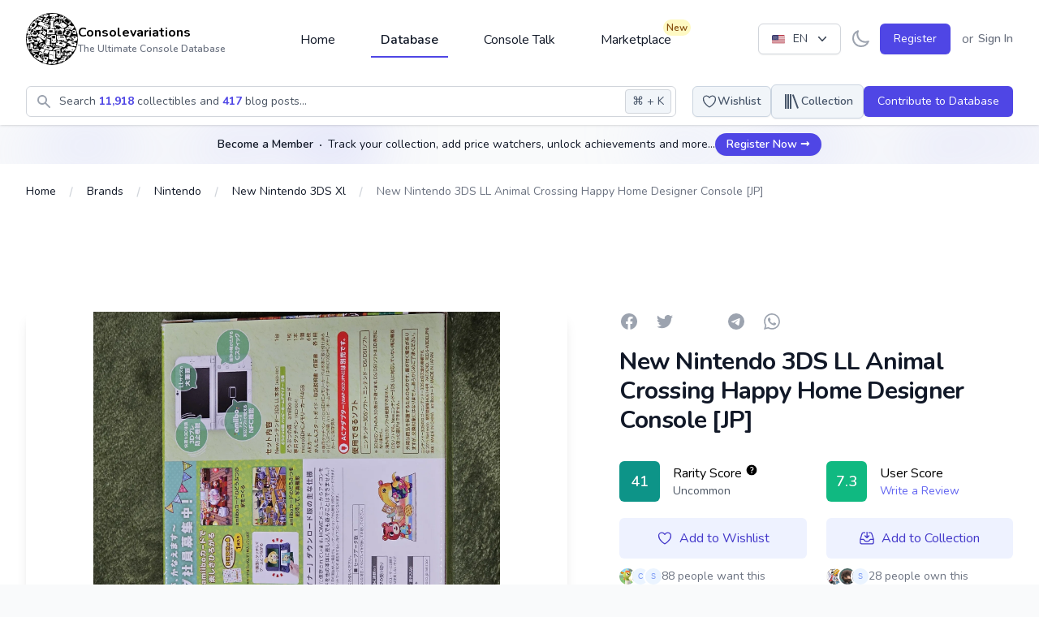

--- FILE ---
content_type: text/css
request_url: https://consolevariations.com/build/assets/app.3738b8fb.css
body_size: 52442
content:
@charset "UTF-8";.filepond--image-preview-markup{position:absolute;left:0;top:0}.filepond--image-preview-wrapper{z-index:2}.filepond--image-preview-overlay{display:block;position:absolute;left:0;top:0;width:100%;min-height:5rem;max-height:7rem;margin:0;opacity:0;z-index:2;pointer-events:none;-webkit-user-select:none;-moz-user-select:none;user-select:none}.filepond--image-preview-overlay svg{width:100%;height:auto;color:inherit;max-height:inherit}.filepond--image-preview-overlay-idle{mix-blend-mode:multiply;color:#282828d9}.filepond--image-preview-overlay-success{mix-blend-mode:normal;color:#369763}.filepond--image-preview-overlay-failure{mix-blend-mode:normal;color:#c44e47}@supports (-webkit-marquee-repetition: infinite) and ((-o-object-fit: fill) or (object-fit: fill)){.filepond--image-preview-overlay-idle{mix-blend-mode:normal}}.filepond--image-preview-wrapper{-webkit-user-select:none;-moz-user-select:none;user-select:none;position:absolute;left:0;top:0;right:0;height:100%;margin:0;border-radius:.45em;overflow:hidden;background:rgba(0,0,0,.01)}.filepond--image-preview{position:absolute;left:0;top:0;z-index:1;display:flex;align-items:center;height:100%;width:100%;pointer-events:none;background:#222;will-change:transform,opacity}.filepond--image-clip{position:relative;overflow:hidden;margin:0 auto}.filepond--image-clip[data-transparency-indicator=grid] img,.filepond--image-clip[data-transparency-indicator=grid] canvas{background-color:#fff;background-image:url("data:image/svg+xml,%3Csvg viewBox='0 0 100 100' xmlns='http://www.w3.org/2000/svg' fill='%23eee'%3E%3Cpath d='M0 0 H50 V50 H0'/%3E%3Cpath d='M50 50 H100 V100 H50'/%3E%3C/svg%3E");background-size:1.25em 1.25em}.filepond--image-bitmap,.filepond--image-vector{position:absolute;left:0;top:0;will-change:transform}.filepond--root[data-style-panel-layout~=integrated] .filepond--image-preview-wrapper{border-radius:0}.filepond--root[data-style-panel-layout~=integrated] .filepond--image-preview{height:100%;display:flex;justify-content:center;align-items:center}.filepond--root[data-style-panel-layout~=circle] .filepond--image-preview-wrapper{border-radius:99999rem}.filepond--root[data-style-panel-layout~=circle] .filepond--image-preview-overlay{top:auto;bottom:0;transform:scaleY(-1)}.filepond--root[data-style-panel-layout~=circle] .filepond--file .filepond--file-action-button[data-align*=bottom]:not([data-align*="center"]){margin-bottom:.325em}.filepond--root[data-style-panel-layout~=circle] .filepond--file [data-align*=left]{left:calc(50% - 3em)}.filepond--root[data-style-panel-layout~=circle] .filepond--file [data-align*=right]{right:calc(50% - 3em)}.filepond--root[data-style-panel-layout~=circle] .filepond--progress-indicator[data-align*=bottom][data-align*=left],.filepond--root[data-style-panel-layout~=circle] .filepond--progress-indicator[data-align*=bottom][data-align*=right]{margin-bottom:.5125em}.filepond--root[data-style-panel-layout~=circle] .filepond--progress-indicator[data-align*=bottom][data-align*=center]{margin-top:0;margin-bottom:.1875em;margin-left:.1875em}.filepond--media-preview audio{display:none}.filepond--media-preview .audioplayer{width:calc(100% - 1.4em);margin:2.3em auto auto}.filepond--media-preview .playpausebtn{margin-top:.3em;margin-right:.3em;height:25px;width:25px;border-radius:25px;border:none;background-repeat:no-repeat;background-position:center;float:left;outline:none;cursor:pointer}.filepond--media-preview .playpausebtn:hover{background-color:#00000080}.filepond--media-preview .play{background-image:url([data-uri])}.filepond--media-preview .pause{background-image:url([data-uri])}.filepond--media-preview .timeline{width:calc(100% - 2.5em);height:3px;margin-top:1em;float:left;border-radius:15px;background:rgba(255,255,255,.3)}.filepond--media-preview .playhead{width:13px;height:13px;border-radius:50%;margin-top:-5px;background:white}.filepond--media-preview-wrapper{position:absolute;left:0;top:0;right:0;height:100%;margin:0;border-radius:.45em;overflow:hidden;background:rgba(0,0,0,.01);pointer-events:auto}.filepond--media-preview-wrapper:before{content:" ";position:absolute;width:100%;height:2em;background:linear-gradient(to bottom,black 0%,rgba(0,0,0,0) 100%);filter:progid:DXImageTransform.Microsoft.gradient(startColorstr="#000000",endColorstr="#00000000",GradientType=0);z-index:3}.filepond--media-preview{position:relative;z-index:1;display:block;width:100%;height:100%;transform-origin:center center;will-change:transform,opacity}.filepond--media-preview video,.filepond--media-preview audio{width:100%;will-change:transform}.filepond--assistant{position:absolute;overflow:hidden;height:1px;width:1px;padding:0;border:0;clip:rect(1px,1px,1px,1px);-webkit-clip-path:inset(50%);clip-path:inset(50%);white-space:nowrap}.filepond--browser.filepond--browser{position:absolute;margin:0;padding:0;left:1em;top:1.75em;width:calc(100% - 2em);opacity:0;font-size:0}.filepond--data{position:absolute;width:0;height:0;padding:0;margin:0;border:none;visibility:hidden;pointer-events:none;contain:strict}.filepond--drip{position:absolute;top:0;left:0;right:0;bottom:0;overflow:hidden;opacity:.1;pointer-events:none;border-radius:.5em;background:rgba(0,0,0,.01)}.filepond--drip-blob{transform-origin:center center;width:8em;height:8em;margin-left:-4em;margin-top:-4em;background:#292625;border-radius:50%}.filepond--drip-blob,.filepond--drop-label{position:absolute;top:0;left:0;will-change:transform,opacity}.filepond--drop-label{right:0;margin:0;color:#4f4f4f;display:flex;justify-content:center;align-items:center;height:0;-webkit-user-select:none;-moz-user-select:none;user-select:none}.filepond--drop-label.filepond--drop-label label{display:block;margin:0;padding:.5em}.filepond--drop-label label{cursor:default;font-size:.875em;font-weight:400;text-align:center;line-height:1.5}.filepond--label-action{text-decoration:underline;-webkit-text-decoration-skip:ink;text-decoration-skip-ink:auto;text-decoration-color:#a7a4a4;cursor:pointer}.filepond--root[data-disabled] .filepond--drop-label label{opacity:.5}.filepond--file-action-button.filepond--file-action-button{font-size:1em;width:1.625em;height:1.625em;font-family:inherit;line-height:inherit;margin:0;padding:0;border:none;outline:none;will-change:transform,opacity}.filepond--file-action-button.filepond--file-action-button span{position:absolute;overflow:hidden;height:1px;width:1px;padding:0;border:0;clip:rect(1px,1px,1px,1px);-webkit-clip-path:inset(50%);clip-path:inset(50%);white-space:nowrap}.filepond--file-action-button.filepond--file-action-button svg{width:100%;height:100%}.filepond--file-action-button.filepond--file-action-button:after{position:absolute;left:-.75em;right:-.75em;top:-.75em;bottom:-.75em;content:""}.filepond--file-action-button{cursor:auto;color:#fff;border-radius:50%;background-color:#00000080;background-image:none;box-shadow:0 0 #fff0;transition:box-shadow .25s ease-in}.filepond--file-action-button:focus,.filepond--file-action-button:hover{box-shadow:0 0 0 .125em #ffffffe6}.filepond--file-action-button[disabled]{color:#ffffff80;background-color:#00000040}.filepond--file-action-button[hidden]{display:none}.filepond--action-edit-item.filepond--action-edit-item{width:2em;height:2em;padding:.1875em}.filepond--action-edit-item.filepond--action-edit-item[data-align*=center]{margin-left:-.1875em}.filepond--action-edit-item.filepond--action-edit-item[data-align*=bottom]{margin-bottom:-.1875em}.filepond--action-edit-item-alt{border:none;line-height:inherit;background:transparent;font-family:inherit;color:inherit;outline:none;padding:0;margin:0 0 0 .25em;pointer-events:all;position:absolute}.filepond--action-edit-item-alt svg{width:1.3125em;height:1.3125em}.filepond--action-edit-item-alt span{font-size:0;opacity:0}.filepond--file-info{position:static;display:flex;flex-direction:column;align-items:flex-start;flex:1;margin:0 .5em 0 0;min-width:0;will-change:transform,opacity;pointer-events:none;-webkit-user-select:none;-moz-user-select:none;user-select:none}.filepond--file-info *{margin:0}.filepond--file-info .filepond--file-info-main{font-size:.75em;line-height:1.2;text-overflow:ellipsis;overflow:hidden;white-space:nowrap;width:100%}.filepond--file-info .filepond--file-info-sub{font-size:.625em;opacity:.5;transition:opacity .25s ease-in-out;white-space:nowrap}.filepond--file-info .filepond--file-info-sub:empty{display:none}.filepond--file-status{position:static;display:flex;flex-direction:column;align-items:flex-end;flex-grow:0;flex-shrink:0;margin:0;min-width:2.25em;text-align:right;will-change:transform,opacity;pointer-events:none;-webkit-user-select:none;-moz-user-select:none;user-select:none}.filepond--file-status *{margin:0;white-space:nowrap}.filepond--file-status .filepond--file-status-main{font-size:.75em;line-height:1.2}.filepond--file-status .filepond--file-status-sub{font-size:.625em;opacity:.5;transition:opacity .25s ease-in-out}.filepond--file-wrapper.filepond--file-wrapper{border:none;margin:0;padding:0;min-width:0;height:100%}.filepond--file-wrapper.filepond--file-wrapper>legend{position:absolute;overflow:hidden;height:1px;width:1px;padding:0;border:0;clip:rect(1px,1px,1px,1px);-webkit-clip-path:inset(50%);clip-path:inset(50%);white-space:nowrap}.filepond--file{position:static;display:flex;height:100%;align-items:flex-start;padding:.5625em;color:#fff;border-radius:.5em}.filepond--file .filepond--file-status{margin-left:auto;margin-right:2.25em}.filepond--file .filepond--processing-complete-indicator{pointer-events:none;-webkit-user-select:none;-moz-user-select:none;user-select:none;z-index:3}.filepond--file .filepond--file-action-button,.filepond--file .filepond--processing-complete-indicator,.filepond--file .filepond--progress-indicator{position:absolute}.filepond--file [data-align*=left]{left:.5625em}.filepond--file [data-align*=right]{right:.5625em}.filepond--file [data-align*=center]{left:calc(50% - .8125em)}.filepond--file [data-align*=bottom]{bottom:1.125em}.filepond--file [data-align=center]{top:calc(50% - .8125em)}.filepond--file .filepond--progress-indicator{margin-top:.1875em}.filepond--file .filepond--progress-indicator[data-align*=right]{margin-right:.1875em}.filepond--file .filepond--progress-indicator[data-align*=left]{margin-left:.1875em}[data-filepond-item-state*=error] .filepond--file-info,[data-filepond-item-state*=invalid] .filepond--file-info,[data-filepond-item-state=cancelled] .filepond--file-info{margin-right:2.25em}[data-filepond-item-state~=processing] .filepond--file-status-sub{opacity:0}[data-filepond-item-state~=processing] .filepond--action-abort-item-processing~.filepond--file-status .filepond--file-status-sub{opacity:.5}[data-filepond-item-state=processing-error] .filepond--file-status-sub{opacity:0}[data-filepond-item-state=processing-error] .filepond--action-retry-item-processing~.filepond--file-status .filepond--file-status-sub{opacity:.5}[data-filepond-item-state=processing-complete] .filepond--action-revert-item-processing svg{animation:fall .5s linear .125s both}[data-filepond-item-state=processing-complete] .filepond--file-status-sub{opacity:.5}[data-filepond-item-state=processing-complete] .filepond--file-info-sub,[data-filepond-item-state=processing-complete] .filepond--processing-complete-indicator:not([style*=hidden])~.filepond--file-status .filepond--file-status-sub{opacity:0}[data-filepond-item-state=processing-complete] .filepond--action-revert-item-processing~.filepond--file-info .filepond--file-info-sub{opacity:.5}[data-filepond-item-state*=error] .filepond--file-wrapper,[data-filepond-item-state*=error] .filepond--panel,[data-filepond-item-state*=invalid] .filepond--file-wrapper,[data-filepond-item-state*=invalid] .filepond--panel{animation:shake .65s linear both}[data-filepond-item-state*=busy] .filepond--progress-indicator svg{animation:spin 1s linear infinite}@keyframes spin{0%{transform:rotate(0)}to{transform:rotate(1turn)}}@keyframes shake{10%,90%{transform:translate(-.0625em)}20%,80%{transform:translate(.125em)}30%,50%,70%{transform:translate(-.25em)}40%,60%{transform:translate(.25em)}}@keyframes fall{0%{opacity:0;transform:scale(.5);animation-timing-function:ease-out}70%{opacity:1;transform:scale(1.1);animation-timing-function:ease-in-out}to{transform:scale(1);animation-timing-function:ease-out}}.filepond--hopper[data-hopper-state=drag-over]>*{pointer-events:none}.filepond--hopper[data-hopper-state=drag-over]:after{content:"";position:absolute;left:0;top:0;right:0;bottom:0;z-index:100}.filepond--progress-indicator{z-index:103}.filepond--file-action-button{z-index:102}.filepond--file-status{z-index:101}.filepond--file-info{z-index:100}.filepond--item{position:absolute;top:0;left:0;right:0;z-index:1;padding:0;margin:.25em;will-change:transform,opacity}.filepond--item>.filepond--panel{z-index:-1}.filepond--item>.filepond--panel .filepond--panel-bottom{box-shadow:0 .0625em .125em -.0625em #00000040}.filepond--item>.filepond--file-wrapper,.filepond--item>.filepond--panel{transition:opacity .15s ease-out}.filepond--item[data-drag-state]{cursor:grab}.filepond--item[data-drag-state]>.filepond--panel{transition:box-shadow .125s ease-in-out;box-shadow:0 0 0 transparent}.filepond--item[data-drag-state=drag]{cursor:grabbing}.filepond--item[data-drag-state=drag]>.filepond--panel{box-shadow:0 .125em .3125em #00000053}.filepond--item[data-drag-state]:not([data-drag-state=idle]){z-index:2}.filepond--item-panel{background-color:#64605e}[data-filepond-item-state=processing-complete] .filepond--item-panel{background-color:#369763}[data-filepond-item-state*=error] .filepond--item-panel,[data-filepond-item-state*=invalid] .filepond--item-panel{background-color:#c44e47}.filepond--item-panel{border-radius:.5em;transition:background-color .25s}.filepond--list-scroller{position:absolute;top:0;left:0;right:0;margin:0;will-change:transform}.filepond--list-scroller[data-state=overflow] .filepond--list{bottom:0;right:0}.filepond--list-scroller[data-state=overflow]{overflow-y:scroll;overflow-x:hidden;-webkit-overflow-scrolling:touch;-webkit-mask:linear-gradient(180deg,#000 calc(100% - .5em),transparent);mask:linear-gradient(180deg,#000 calc(100% - .5em),transparent)}.filepond--list-scroller::-webkit-scrollbar{background:transparent}.filepond--list-scroller::-webkit-scrollbar:vertical{width:1em}.filepond--list-scroller::-webkit-scrollbar:horizontal{height:0}.filepond--list-scroller::-webkit-scrollbar-thumb{background-color:#0000004d;border-radius:99999px;border:.3125em solid transparent;background-clip:content-box}.filepond--list.filepond--list{position:absolute;top:0;margin:0;padding:0;list-style-type:none;will-change:transform}.filepond--list{left:.75em;right:.75em}.filepond--root[data-style-panel-layout~=integrated]{width:100%;height:100%;max-width:none;margin:0}.filepond--root[data-style-panel-layout~=circle] .filepond--panel-root,.filepond--root[data-style-panel-layout~=integrated] .filepond--panel-root{border-radius:0}.filepond--root[data-style-panel-layout~=circle] .filepond--panel-root>*,.filepond--root[data-style-panel-layout~=integrated] .filepond--panel-root>*{display:none}.filepond--root[data-style-panel-layout~=circle] .filepond--drop-label,.filepond--root[data-style-panel-layout~=integrated] .filepond--drop-label{bottom:0;height:auto;display:flex;justify-content:center;align-items:center;z-index:7}.filepond--root[data-style-panel-layout~=circle] .filepond--item-panel,.filepond--root[data-style-panel-layout~=integrated] .filepond--item-panel{display:none}.filepond--root[data-style-panel-layout~=compact] .filepond--list-scroller,.filepond--root[data-style-panel-layout~=integrated] .filepond--list-scroller{overflow:hidden;height:100%;margin-top:0;margin-bottom:0}.filepond--root[data-style-panel-layout~=compact] .filepond--list,.filepond--root[data-style-panel-layout~=integrated] .filepond--list{left:0;right:0;height:100%}.filepond--root[data-style-panel-layout~=compact] .filepond--item,.filepond--root[data-style-panel-layout~=integrated] .filepond--item{margin:0}.filepond--root[data-style-panel-layout~=compact] .filepond--file-wrapper,.filepond--root[data-style-panel-layout~=integrated] .filepond--file-wrapper{height:100%}.filepond--root[data-style-panel-layout~=compact] .filepond--drop-label,.filepond--root[data-style-panel-layout~=integrated] .filepond--drop-label{z-index:7}.filepond--root[data-style-panel-layout~=circle]{border-radius:99999rem;overflow:hidden}.filepond--root[data-style-panel-layout~=circle]>.filepond--panel{border-radius:inherit}.filepond--root[data-style-panel-layout~=circle]>.filepond--panel>*{display:none}.filepond--root[data-style-panel-layout~=circle] .filepond--file-info,.filepond--root[data-style-panel-layout~=circle] .filepond--file-status{display:none}.filepond--root[data-style-panel-layout~=circle] .filepond--action-edit-item{opacity:1!important;visibility:visible!important}@media not all and (-webkit-min-device-pixel-ratio:0),not all and (min-resolution:.001dpcm){@supports (-webkit-appearance:none) and (stroke-color:transparent){.filepond--root[data-style-panel-layout~=circle]{will-change:transform}}}.filepond--panel-root{border-radius:.5em;background-color:#f1f0ef}.filepond--panel{position:absolute;left:0;top:0;right:0;margin:0;height:100%!important;pointer-events:none}.filepond-panel:not([data-scalable=false]){height:auto!important}.filepond--panel[data-scalable=false]>div{display:none}.filepond--panel[data-scalable=true]{transform-style:preserve-3d;background-color:transparent!important;border:none!important}.filepond--panel-bottom,.filepond--panel-center,.filepond--panel-top{position:absolute;left:0;top:0;right:0;margin:0;padding:0}.filepond--panel-bottom,.filepond--panel-top{height:.5em}.filepond--panel-top{border-bottom-left-radius:0!important;border-bottom-right-radius:0!important;border-bottom:none!important}.filepond--panel-top:after{content:"";position:absolute;height:2px;left:0;right:0;bottom:-1px;background-color:inherit}.filepond--panel-bottom,.filepond--panel-center{will-change:transform;backface-visibility:hidden;transform-origin:left top;transform:translate3d(0,.5em,0)}.filepond--panel-bottom{border-top-left-radius:0!important;border-top-right-radius:0!important;border-top:none!important}.filepond--panel-bottom:before{content:"";position:absolute;height:2px;left:0;right:0;top:-1px;background-color:inherit}.filepond--panel-center{height:100px!important;border-top:none!important;border-bottom:none!important;border-radius:0!important}.filepond--panel-center:not([style]){visibility:hidden}.filepond--progress-indicator{position:static;width:1.25em;height:1.25em;color:#fff;margin:0;pointer-events:none;will-change:transform,opacity}.filepond--progress-indicator svg{width:100%;height:100%;vertical-align:top;transform-box:fill-box}.filepond--progress-indicator path{fill:none;stroke:currentColor}.filepond--list-scroller{z-index:6}.filepond--drop-label{z-index:5}.filepond--drip{z-index:3}.filepond--root>.filepond--panel{z-index:2}.filepond--browser{z-index:1}.filepond--root{box-sizing:border-box;position:relative;margin-bottom:1em;font-size:1rem;line-height:normal;font-family:-apple-system,BlinkMacSystemFont,Segoe UI,Roboto,Helvetica,Arial,sans-serif,Apple Color Emoji,Segoe UI Emoji,Segoe UI Symbol;font-weight:450;text-align:left;text-rendering:optimizeLegibility;direction:ltr;contain:layout style size}.filepond--root *{box-sizing:inherit;line-height:inherit}.filepond--root :not(text){font-size:inherit}.filepond--root[data-disabled]{pointer-events:none}.filepond--root[data-disabled] .filepond--list-scroller{pointer-events:all}.filepond--root[data-disabled] .filepond--list{pointer-events:none}.filepond--root .filepond--drop-label{min-height:4.75em}.filepond--root .filepond--list-scroller{margin-top:1em;margin-bottom:1em}.filepond--root .filepond--credits{position:absolute;right:0;opacity:.175;line-height:.85;font-size:11px;color:inherit;text-decoration:none;z-index:3;bottom:-14px}.filepond--root .filepond--credits[style]{top:0;bottom:auto;margin-top:14px}trix-editor{border:1px solid #bbb;border-radius:3px;margin:0;padding:.4em .6em;min-height:5em;outline:none}trix-toolbar *{box-sizing:border-box}trix-toolbar .trix-button-row{display:flex;flex-wrap:nowrap;justify-content:space-between;overflow-x:auto}trix-toolbar .trix-button-group{display:flex;margin-bottom:10px;border:1px solid #bbb;border-top-color:#ccc;border-bottom-color:#888;border-radius:3px}trix-toolbar .trix-button-group:not(:first-child){margin-left:1.5vw}@media (max-device-width: 768px){trix-toolbar .trix-button-group:not(:first-child){margin-left:0}}trix-toolbar .trix-button-group-spacer{flex-grow:1}@media (max-device-width: 768px){trix-toolbar .trix-button-group-spacer{display:none}}trix-toolbar .trix-button{position:relative;float:left;color:#0009;font-size:.75em;font-weight:600;white-space:nowrap;padding:0 .5em;margin:0;outline:none;border:none;border-bottom:1px solid #ddd;border-radius:0;background:transparent}trix-toolbar .trix-button:not(:first-child){border-left:1px solid #ccc}trix-toolbar .trix-button.trix-active{background:#cbeefa;color:#000}trix-toolbar .trix-button:not(:disabled){cursor:pointer}trix-toolbar .trix-button:disabled{color:#00000020}@media (max-device-width: 768px){trix-toolbar .trix-button{letter-spacing:-.01em;padding:0 .3em}}trix-toolbar .trix-button--icon{font-size:inherit;width:2.6em;height:1.6em;max-width:calc(.8em + 4vw);text-indent:-9999px}@media (max-device-width: 768px){trix-toolbar .trix-button--icon{height:2em;max-width:calc(.8em + 3.5vw)}}trix-toolbar .trix-button--icon:before{display:inline-block;position:absolute;top:0;right:0;bottom:0;left:0;opacity:.6;content:"";background-position:center;background-repeat:no-repeat;background-size:contain}@media (max-device-width: 768px){trix-toolbar .trix-button--icon:before{right:6%;left:6%}}trix-toolbar .trix-button--icon.trix-active:before{opacity:1}trix-toolbar .trix-button--icon:disabled:before{opacity:.125}trix-toolbar .trix-button--icon-attach:before{background-image:url(data:image/svg+xml,%3Csvg%20xmlns%3D%22http%3A%2F%2Fwww.w3.org%2F2000%2Fsvg%22%20width%3D%2224%22%20height%3D%2224%22%3E%3Cpath%20d%3D%22M16.5%206v11.5a4%204%200%201%201-8%200V5a2.5%202.5%200%200%201%205%200v10.5a1%201%200%201%201-2%200V6H10v9.5a2.5%202.5%200%200%200%205%200V5a4%204%200%201%200-8%200v12.5a5.5%205.5%200%200%200%2011%200V6h-1.5z%22%2F%3E%3C%2Fsvg%3E);top:8%;bottom:4%}trix-toolbar .trix-button--icon-bold:before{background-image:url(data:image/svg+xml,%3Csvg%20xmlns%3D%22http%3A%2F%2Fwww.w3.org%2F2000%2Fsvg%22%20width%3D%2224%22%20height%3D%2224%22%3E%3Cpath%20d%3D%22M15.6%2011.8c1-.7%201.6-1.8%201.6-2.8a4%204%200%200%200-4-4H7v14h7c2.1%200%203.7-1.7%203.7-3.8%200-1.5-.8-2.8-2.1-3.4zM10%207.5h3a1.5%201.5%200%201%201%200%203h-3v-3zm3.5%209H10v-3h3.5a1.5%201.5%200%201%201%200%203z%22%2F%3E%3C%2Fsvg%3E)}trix-toolbar .trix-button--icon-italic:before{background-image:url(data:image/svg+xml,%3Csvg%20xmlns%3D%22http%3A%2F%2Fwww.w3.org%2F2000%2Fsvg%22%20width%3D%2224%22%20height%3D%2224%22%3E%3Cpath%20d%3D%22M10%205v3h2.2l-3.4%208H6v3h8v-3h-2.2l3.4-8H18V5h-8z%22%2F%3E%3C%2Fsvg%3E)}trix-toolbar .trix-button--icon-link:before{background-image:url(data:image/svg+xml,%3Csvg%20xmlns%3D%22http%3A%2F%2Fwww.w3.org%2F2000%2Fsvg%22%20width%3D%2224%22%20height%3D%2224%22%3E%3Cpath%20d%3D%22M9.88%2013.7a4.3%204.3%200%200%201%200-6.07l3.37-3.37a4.26%204.26%200%200%201%206.07%200%204.3%204.3%200%200%201%200%206.06l-1.96%201.72a.91.91%200%201%201-1.3-1.3l1.97-1.71a2.46%202.46%200%200%200-3.48-3.48l-3.38%203.37a2.46%202.46%200%200%200%200%203.48.91.91%200%201%201-1.3%201.3z%22%2F%3E%3Cpath%20d%3D%22M4.25%2019.46a4.3%204.3%200%200%201%200-6.07l1.93-1.9a.91.91%200%201%201%201.3%201.3l-1.93%201.9a2.46%202.46%200%200%200%203.48%203.48l3.37-3.38c.96-.96.96-2.52%200-3.48a.91.91%200%201%201%201.3-1.3%204.3%204.3%200%200%201%200%206.07l-3.38%203.38a4.26%204.26%200%200%201-6.07%200z%22%2F%3E%3C%2Fsvg%3E)}trix-toolbar .trix-button--icon-strike:before{background-image:url(data:image/svg+xml,%3Csvg%20xmlns%3D%22http%3A%2F%2Fwww.w3.org%2F2000%2Fsvg%22%20width%3D%2224%22%20height%3D%2224%22%3E%3Cpath%20d%3D%22M12.73%2014l.28.14c.26.15.45.3.57.44.12.14.18.3.18.5%200%20.3-.15.56-.44.75-.3.2-.76.3-1.39.3A13.52%2013.52%200%200%201%207%2014.95v3.37a10.64%2010.64%200%200%200%204.84.88c1.26%200%202.35-.19%203.28-.56.93-.37%201.64-.9%202.14-1.57s.74-1.45.74-2.32c0-.26-.02-.51-.06-.75h-5.21zm-5.5-4c-.08-.34-.12-.7-.12-1.1%200-1.29.52-2.3%201.58-3.02%201.05-.72%202.5-1.08%204.34-1.08%201.62%200%203.28.34%204.97%201l-1.3%202.93c-1.47-.6-2.73-.9-3.8-.9-.55%200-.96.08-1.2.26-.26.17-.38.38-.38.64%200%20.27.16.52.48.74.17.12.53.3%201.05.53H7.23zM3%2013h18v-2H3v2z%22%2F%3E%3C%2Fsvg%3E)}trix-toolbar .trix-button--icon-quote:before{background-image:url(data:image/svg+xml,%3Csvg%20version%3D%221%22%20xmlns%3D%22http%3A%2F%2Fwww.w3.org%2F2000%2Fsvg%22%20width%3D%2224%22%20height%3D%2224%22%3E%3Cpath%20d%3D%22M6%2017h3l2-4V7H5v6h3zm8%200h3l2-4V7h-6v6h3z%22%2F%3E%3C%2Fsvg%3E)}trix-toolbar .trix-button--icon-heading-1:before{background-image:url(data:image/svg+xml,%3Csvg%20version%3D%221%22%20xmlns%3D%22http%3A%2F%2Fwww.w3.org%2F2000%2Fsvg%22%20width%3D%2224%22%20height%3D%2224%22%3E%3Cpath%20d%3D%22M12%209v3H9v7H6v-7H3V9h9zM8%204h14v3h-6v12h-3V7H8V4z%22%2F%3E%3C%2Fsvg%3E)}trix-toolbar .trix-button--icon-code:before{background-image:url(data:image/svg+xml,%3Csvg%20xmlns%3D%22http%3A%2F%2Fwww.w3.org%2F2000%2Fsvg%22%20width%3D%2224%22%20height%3D%2224%22%3E%3Cpath%20d%3D%22M18.2%2012L15%2015.2l1.4%201.4L21%2012l-4.6-4.6L15%208.8l3.2%203.2zM5.8%2012L9%208.8%207.6%207.4%203%2012l4.6%204.6L9%2015.2%205.8%2012z%22%2F%3E%3C%2Fsvg%3E)}trix-toolbar .trix-button--icon-bullet-list:before{background-image:url(data:image/svg+xml,%3Csvg%20version%3D%221%22%20xmlns%3D%22http%3A%2F%2Fwww.w3.org%2F2000%2Fsvg%22%20width%3D%2224%22%20height%3D%2224%22%3E%3Cpath%20d%3D%22M4%204a2%202%200%201%200%200%204%202%202%200%200%200%200-4zm0%206a2%202%200%201%200%200%204%202%202%200%200%200%200-4zm0%206a2%202%200%201%200%200%204%202%202%200%200%200%200-4zm4%203h14v-2H8v2zm0-6h14v-2H8v2zm0-8v2h14V5H8z%22%2F%3E%3C%2Fsvg%3E)}trix-toolbar .trix-button--icon-number-list:before{background-image:url(data:image/svg+xml,%3Csvg%20xmlns%3D%22http%3A%2F%2Fwww.w3.org%2F2000%2Fsvg%22%20width%3D%2224%22%20height%3D%2224%22%3E%3Cpath%20d%3D%22M2%2017h2v.5H3v1h1v.5H2v1h3v-4H2v1zm1-9h1V4H2v1h1v3zm-1%203h1.8L2%2013.1v.9h3v-1H3.2L5%2010.9V10H2v1zm5-6v2h14V5H7zm0%2014h14v-2H7v2zm0-6h14v-2H7v2z%22%2F%3E%3C%2Fsvg%3E)}trix-toolbar .trix-button--icon-undo:before{background-image:url(data:image/svg+xml,%3Csvg%20xmlns%3D%22http%3A%2F%2Fwww.w3.org%2F2000%2Fsvg%22%20width%3D%2224%22%20height%3D%2224%22%3E%3Cpath%20d%3D%22M12.5%208c-2.6%200-5%201-6.9%202.6L2%207v9h9l-3.6-3.6A8%208%200%200%201%2020%2016l2.4-.8a10.5%2010.5%200%200%200-10-7.2z%22%2F%3E%3C%2Fsvg%3E)}trix-toolbar .trix-button--icon-redo:before{background-image:url(data:image/svg+xml,%3Csvg%20xmlns%3D%22http%3A%2F%2Fwww.w3.org%2F2000%2Fsvg%22%20width%3D%2224%22%20height%3D%2224%22%3E%3Cpath%20d%3D%22M18.4%2010.6a10.5%2010.5%200%200%200-16.9%204.6L4%2016a8%208%200%200%201%2012.7-3.6L13%2016h9V7l-3.6%203.6z%22%2F%3E%3C%2Fsvg%3E)}trix-toolbar .trix-button--icon-decrease-nesting-level:before{background-image:url(data:image/svg+xml,%3Csvg%20xmlns%3D%22http%3A%2F%2Fwww.w3.org%2F2000%2Fsvg%22%20width%3D%2224%22%20height%3D%2224%22%3E%3Cpath%20d%3D%22M3%2019h19v-2H3v2zm7-6h12v-2H10v2zm-8.3-.3l2.8%202.9L6%2014.2%204%2012l2-2-1.4-1.5L1%2012l.7.7zM3%205v2h19V5H3z%22%2F%3E%3C%2Fsvg%3E)}trix-toolbar .trix-button--icon-increase-nesting-level:before{background-image:url(data:image/svg+xml,%3Csvg%20xmlns%3D%22http%3A%2F%2Fwww.w3.org%2F2000%2Fsvg%22%20width%3D%2224%22%20height%3D%2224%22%3E%3Cpath%20d%3D%22M3%2019h19v-2H3v2zm7-6h12v-2H10v2zm-6.9-1L1%2014.2l1.4%201.4L6%2012l-.7-.7-2.8-2.8L1%209.9%203.1%2012zM3%205v2h19V5H3z%22%2F%3E%3C%2Fsvg%3E)}trix-toolbar .trix-dialogs{position:relative}trix-toolbar .trix-dialog{position:absolute;top:0;left:0;right:0;font-size:.75em;padding:15px 10px;background:#fff;box-shadow:0 .3em 1em #ccc;border-top:2px solid #888;border-radius:5px;z-index:5}trix-toolbar .trix-input--dialog{font-size:inherit;font-weight:400;padding:.5em .8em;margin:0 10px 0 0;border-radius:3px;border:1px solid #bbb;background-color:#fff;box-shadow:none;outline:none;-webkit-appearance:none;-moz-appearance:none}trix-toolbar .trix-input--dialog.validate:invalid{box-shadow:red 0 0 1.5px 1px}trix-toolbar .trix-button--dialog{font-size:inherit;padding:.5em;border-bottom:none}trix-toolbar .trix-dialog--link{max-width:600px}trix-toolbar .trix-dialog__link-fields{display:flex;align-items:baseline}trix-toolbar .trix-dialog__link-fields .trix-input{flex:1}trix-toolbar .trix-dialog__link-fields .trix-button-group{flex:0 0 content;margin:0}trix-editor [data-trix-mutable]:not(.attachment__caption-editor){-webkit-user-select:none;-moz-user-select:none;user-select:none}trix-editor [data-trix-mutable]::-moz-selection,trix-editor [data-trix-cursor-target]::-moz-selection,trix-editor [data-trix-mutable] ::-moz-selection{background:none}trix-editor [data-trix-mutable]::selection,trix-editor [data-trix-cursor-target]::selection,trix-editor [data-trix-mutable] ::selection{background:none}trix-editor [data-trix-mutable].attachment__caption-editor:focus::-moz-selection{background:highlight}trix-editor [data-trix-mutable].attachment__caption-editor:focus::selection{background:highlight}trix-editor [data-trix-mutable].attachment.attachment--file{box-shadow:0 0 0 2px highlight;border-color:transparent}trix-editor [data-trix-mutable].attachment img{box-shadow:0 0 0 2px highlight}trix-editor .attachment{position:relative}trix-editor .attachment:hover{cursor:default}trix-editor .attachment--preview .attachment__caption:hover{cursor:text}trix-editor .attachment__progress{position:absolute;z-index:1;height:20px;top:calc(50% - 10px);left:5%;width:90%;opacity:.9;transition:opacity .2s ease-in}trix-editor .attachment__progress[value="100"]{opacity:0}trix-editor .attachment__caption-editor{display:inline-block;width:100%;margin:0;padding:0;font-size:inherit;font-family:inherit;line-height:inherit;color:inherit;text-align:center;vertical-align:top;border:none;outline:none;-webkit-appearance:none;-moz-appearance:none}trix-editor .attachment__toolbar{position:absolute;z-index:1;top:-.9em;left:0;width:100%;text-align:center}trix-editor .trix-button-group{display:inline-flex}trix-editor .trix-button{position:relative;float:left;color:#666;white-space:nowrap;font-size:80%;padding:0 .8em;margin:0;outline:none;border:none;border-radius:0;background:transparent}trix-editor .trix-button:not(:first-child){border-left:1px solid #ccc}trix-editor .trix-button.trix-active{background:#cbeefa}trix-editor .trix-button:not(:disabled){cursor:pointer}trix-editor .trix-button--remove{text-indent:-9999px;display:inline-block;padding:0;outline:none;width:1.8em;height:1.8em;line-height:1.8em;border-radius:50%;background-color:#fff;border:2px solid highlight;box-shadow:1px 1px 6px #00000040}trix-editor .trix-button--remove:before{display:inline-block;position:absolute;top:0;right:0;bottom:0;left:0;opacity:.7;content:"";background-image:url(data:image/svg+xml,%3Csvg%20height%3D%2224%22%20width%3D%2224%22%20xmlns%3D%22http%3A%2F%2Fwww.w3.org%2F2000%2Fsvg%22%3E%3Cpath%20d%3D%22M19%206.4L17.6%205%2012%2010.6%206.4%205%205%206.4l5.6%205.6L5%2017.6%206.4%2019l5.6-5.6%205.6%205.6%201.4-1.4-5.6-5.6z%22%2F%3E%3Cpath%20d%3D%22M0%200h24v24H0z%22%20fill%3D%22none%22%2F%3E%3C%2Fsvg%3E);background-position:center;background-repeat:no-repeat;background-size:90%}trix-editor .trix-button--remove:hover{border-color:#333}trix-editor .trix-button--remove:hover:before{opacity:1}trix-editor .attachment__metadata-container{position:relative}trix-editor .attachment__metadata{position:absolute;left:50%;top:2em;transform:translate(-50%);max-width:90%;padding:.1em .6em;font-size:.8em;color:#fff;background-color:#000000b3;border-radius:3px}trix-editor .attachment__metadata .attachment__name{display:inline-block;max-width:100%;vertical-align:bottom;overflow:hidden;text-overflow:ellipsis;white-space:nowrap}trix-editor .attachment__metadata .attachment__size{margin-left:.2em;white-space:nowrap}.trix-content{line-height:1.5}.trix-content *{box-sizing:border-box;margin:0;padding:0}.trix-content h1{font-size:1.2em;line-height:1.2}.trix-content blockquote{border:0 solid #ccc;border-left-width:.3em;margin-left:.3em;padding-left:.6em}.trix-content [dir=rtl] blockquote,.trix-content blockquote[dir=rtl]{border-width:0;border-right-width:.3em;margin-right:.3em;padding-right:.6em}.trix-content li{margin-left:1em}.trix-content [dir=rtl] li{margin-right:1em}.trix-content pre{display:inline-block;width:100%;vertical-align:top;font-family:monospace;font-size:.9em;padding:.5em;white-space:pre;background-color:#eee;overflow-x:auto}.trix-content img{max-width:100%;height:auto}.trix-content .attachment{display:inline-block;position:relative;max-width:100%}.trix-content .attachment a{color:inherit;text-decoration:none}.trix-content .attachment a:hover,.trix-content .attachment a:visited:hover{color:inherit}.trix-content .attachment__caption{text-align:center}.trix-content .attachment__caption .attachment__name+.attachment__size:before{content:" \b7  "}.trix-content .attachment--preview{width:100%;text-align:center}.trix-content .attachment--preview .attachment__caption{color:#666;font-size:.9em;line-height:1.2}.trix-content .attachment--file{color:#333;line-height:1;margin:0 2px 2px;padding:.4em 1em;border:1px solid #bbb;border-radius:5px}.trix-content .attachment-gallery{display:flex;flex-wrap:wrap;position:relative}.trix-content .attachment-gallery .attachment{flex:1 0 33%;padding:0 .5em;max-width:33%}.trix-content .attachment-gallery.attachment-gallery--2 .attachment,.trix-content .attachment-gallery.attachment-gallery--4 .attachment{flex-basis:50%;max-width:50%}.filament-forms-color-picker-preview{background-image:repeating-linear-gradient(45deg,#aaa 25%,transparent 25%,transparent 75%,#aaa 75%,#aaa),repeating-linear-gradient(45deg,#aaa 25%,#fff 25%,#fff 75%,#aaa 75%,#aaa);background-position:0 0,4px 4px;background-size:8px 8px}.filament-forms-color-picker-preview:after{position:absolute;inset:0px;content:"";background:var(--color)}.filepond--root{margin-bottom:0;overflow:hidden}.filepond--panel-root{border-radius:.5rem;border-width:1px;--tw-border-opacity: 1;border-color:rgb(209 213 219 / var(--tw-border-opacity));--tw-bg-opacity: 1;background-color:rgb(255 255 255 / var(--tw-bg-opacity));--tw-shadow: 0 1px 2px 0 rgb(0 0 0 / .05);--tw-shadow-colored: 0 1px 2px 0 var(--tw-shadow-color);box-shadow:var(--tw-ring-offset-shadow, 0 0 #0000),var(--tw-ring-shadow, 0 0 #0000),var(--tw-shadow)}.dark .database-pagination span.filepond--panel-root{background:#1e293b;border-color:#334155}.dark .jetstream-settings .filepond--panel-root{--tw-text-opacity: 1;color:rgb(226 232 240 / var(--tw-text-opacity));--tw-bg-opacity: 1;background-color:rgb(51 65 85 / var(--tw-bg-opacity));--tw-border-opacity: 1;border-color:rgb(71 85 105 / var(--tw-border-opacity));border-width:1px}.dark .filament-forms-component-container .filepond--panel-root{--tw-text-opacity: 1;color:rgb(226 232 240 / var(--tw-text-opacity));--tw-bg-opacity: 1;background-color:#1e293b;--tw-border-opacity: 1;border-color:rgb(71 85 105 / var(--tw-border-opacity));border-width:1px}.filepond--drip-blob{--tw-bg-opacity: 1;background-color:rgb(17 24 39 / var(--tw-bg-opacity))}.dark .filepond--drop-label{--tw-text-opacity: 1;color:rgb(229 231 235 / var(--tw-text-opacity))}.dark .filepond--panel-root{--tw-border-opacity: 1;border-color:rgb(75 85 99 / var(--tw-border-opacity));--tw-bg-opacity: 1;background-color:rgb(55 65 81 / var(--tw-bg-opacity));--tw-text-opacity: 1;color:rgb(255 255 255 / var(--tw-text-opacity))}.dark .filepond--drip-blob{--tw-bg-opacity: 1;background-color:rgb(243 244 246 / var(--tw-bg-opacity))}.filepond--root[data-style-panel-layout=compact] .filepond--item{margin-bottom:.125rem}.filepond--root[data-style-panel-layout=compact] .filepond--drop-label label{font-size:.875rem;line-height:1.25rem}.filepond--root[data-style-panel-layout=compact] .filepond--drop-label{min-height:2.625em}.filepond--root[data-style-panel-layout=compact] .filepond--file{padding-top:.5em;padding-bottom:.5em}.filepond--root[data-style-panel-layout=grid] .filepond--item{width:calc(50% - .5em);display:inline}@media (min-width: 1024px){.filepond--root[data-style-panel-layout=grid] .filepond--item{width:calc(33.33% - .5em)}}.filepond--download-icon{pointer-events:auto;margin-right:.25rem;display:inline-block;height:1rem;width:1rem;--tw-bg-opacity: 1;background-color:rgb(255 255 255 / var(--tw-bg-opacity));vertical-align:bottom}.dark .database-pagination span.filepond--download-icon{background:#1e293b;border-color:#334155}.dark .jetstream-settings .filepond--download-icon{--tw-text-opacity: 1;color:rgb(226 232 240 / var(--tw-text-opacity));--tw-bg-opacity: 1;background-color:rgb(51 65 85 / var(--tw-bg-opacity));--tw-border-opacity: 1;border-color:rgb(71 85 105 / var(--tw-border-opacity));border-width:1px}.dark .filament-forms-component-container .filepond--download-icon{--tw-text-opacity: 1;color:rgb(226 232 240 / var(--tw-text-opacity));--tw-bg-opacity: 1;background-color:#1e293b;--tw-border-opacity: 1;border-color:rgb(71 85 105 / var(--tw-border-opacity));border-width:1px}.filepond--download-icon:hover{background-color:#ffffffb3}.filepond--download-icon{-webkit-mask-image:url([data-uri]);mask-image:url([data-uri]);-webkit-mask-repeat:no-repeat;mask-repeat:no-repeat;-webkit-mask-size:100%;mask-size:100%}.filepond--open-icon{pointer-events:auto;margin-right:.25rem;display:inline-block;height:1rem;width:1rem;--tw-bg-opacity: 1;background-color:rgb(255 255 255 / var(--tw-bg-opacity));vertical-align:bottom}.dark .database-pagination span.filepond--open-icon{background:#1e293b;border-color:#334155}.dark .jetstream-settings .filepond--open-icon{--tw-text-opacity: 1;color:rgb(226 232 240 / var(--tw-text-opacity));--tw-bg-opacity: 1;background-color:rgb(51 65 85 / var(--tw-bg-opacity));--tw-border-opacity: 1;border-color:rgb(71 85 105 / var(--tw-border-opacity));border-width:1px}.dark .filament-forms-component-container .filepond--open-icon{--tw-text-opacity: 1;color:rgb(226 232 240 / var(--tw-text-opacity));--tw-bg-opacity: 1;background-color:#1e293b;--tw-border-opacity: 1;border-color:rgb(71 85 105 / var(--tw-border-opacity));border-width:1px}.filepond--open-icon:hover{background-color:#ffffffb3}.filepond--open-icon{-webkit-mask-image:url([data-uri]);mask-image:url([data-uri]);-webkit-mask-repeat:no-repeat;mask-repeat:no-repeat;-webkit-mask-size:100%;mask-size:100%}.dark .trix-button{--tw-border-opacity: 1;border-color:rgb(75 85 99 / var(--tw-border-opacity));--tw-bg-opacity: 1;background-color:rgb(55 65 81 / var(--tw-bg-opacity));--tw-text-opacity: 1;color:rgb(229 231 235 / var(--tw-text-opacity))}.dark .trix-button-group{--tw-border-opacity: 1;border-color:rgb(75 85 99 / var(--tw-border-opacity))}.dark trix-toolbar .trix-dialog{border-top-width:2px;--tw-border-opacity: 1;border-color:rgb(17 24 39 / var(--tw-border-opacity));--tw-bg-opacity: 1;background-color:rgb(31 41 55 / var(--tw-bg-opacity));box-shadow:0 .3em 1em #111827}.dark trix-toolbar .trix-input{--tw-border-opacity: 1;border-color:rgb(75 85 99 / var(--tw-border-opacity));--tw-bg-opacity: 1;background-color:rgb(55 65 81 / var(--tw-bg-opacity))}.dark trix-toolbar .trix-button:not(:first-child){border-left-width:1px;--tw-border-opacity: 1;border-color:rgb(75 85 99 / var(--tw-border-opacity))}trix-toolbar .filament-forms-rich-editor-component-toolbar-button.trix-active{--tw-bg-opacity: 1;background-color:hsl(var(--twc-primary-600) / var(--twc-primary-600-opacity, var(--tw-bg-opacity)));--tw-text-opacity: 1;color:rgb(255 255 255 / var(--tw-text-opacity))}[dir=rtl] trix-editor.prose :where(ul):not(:where([class~="not-prose"] *)),[dir=rtl] trix-editor.prose :where(ol):not(:where([class~="not-prose"] *)){padding-right:1.625em!important;padding-left:0!important}[dir=rtl] trix-editor.prose :where(ul > li):not(:where([class~="not-prose"] *)),[dir=rtl] trix-editor.prose :where(ol > li):not(:where([class~="not-prose"] *)){padding-right:.375em!important;padding-left:0!important}.choices{position:relative;outline:2px solid transparent;outline-offset:2px}.choices:last-child{margin-bottom:0}.choices.is-open{overflow:visible}.choices.is-disabled .choices__inner,.choices.is-disabled .choices__input{-webkit-user-select:none;-moz-user-select:none;user-select:none}.choices.is-disabled .choices__item{pointer-events:none;cursor:not-allowed;opacity:.7}.choices [hidden]{display:none!important}.choices[data-type*=select-one]{cursor:pointer}.choices[data-type*=select-one] .has-no-choices{display:none}.choices[data-type*=select-one] .choices__input{margin:0;display:block;width:100%;border-bottom-width:1px;padding:.5rem}.dark .choices[data-type*=select-one] .choices__input{--tw-bg-opacity: 1;background-color:rgb(55 65 81 / var(--tw-bg-opacity))}.choices[data-type*=select-multiple] .choices__inner{cursor:text}.choices__inner{display:inline-block;width:100%;border-radius:.5rem;border-width:1px;--tw-border-opacity: 1;border-color:rgb(209 213 219 / var(--tw-border-opacity));--tw-bg-opacity: 1;background-color:rgb(255 255 255 / var(--tw-bg-opacity));background-repeat:no-repeat;padding:.5rem .75rem;vertical-align:top;--tw-shadow: 0 1px 2px 0 rgb(0 0 0 / .05);--tw-shadow-colored: 0 1px 2px 0 var(--tw-shadow-color);box-shadow:var(--tw-ring-offset-shadow, 0 0 #0000),var(--tw-ring-shadow, 0 0 #0000),var(--tw-shadow);transition-property:color,background-color,border-color,text-decoration-color,fill,stroke,opacity,box-shadow,transform,filter,-webkit-backdrop-filter;transition-property:color,background-color,border-color,text-decoration-color,fill,stroke,opacity,box-shadow,transform,filter,backdrop-filter;transition-property:color,background-color,border-color,text-decoration-color,fill,stroke,opacity,box-shadow,transform,filter,backdrop-filter,-webkit-backdrop-filter;transition-timing-function:cubic-bezier(.4,0,.2,1);transition-duration:75ms}.dark .database-pagination span.choices__inner{background:#1e293b;border-color:#334155}.dark .jetstream-settings .choices__inner{--tw-text-opacity: 1;color:rgb(226 232 240 / var(--tw-text-opacity));--tw-bg-opacity: 1;background-color:rgb(51 65 85 / var(--tw-bg-opacity));--tw-border-opacity: 1;border-color:rgb(71 85 105 / var(--tw-border-opacity));border-width:1px}.dark .filament-forms-component-container .choices__inner{--tw-text-opacity: 1;color:rgb(226 232 240 / var(--tw-text-opacity));--tw-bg-opacity: 1;background-color:#1e293b;--tw-border-opacity: 1;border-color:rgb(71 85 105 / var(--tw-border-opacity));border-width:1px}.choices__inner{background-image:url("data:image/svg+xml;charset=utf-8,%3Csvg xmlns='http://www.w3.org/2000/svg' fill='none' viewBox='0 0 20 20'%3E%3Cpath stroke='%236b7280' stroke-linecap='round' stroke-linejoin='round' stroke-width='1.5' d='m6 8 4 4 4-4'/%3E%3C/svg%3E");background-position:right .5rem center;background-size:1.5em 1.5em}.dark .choices__inner{--tw-border-opacity: 1;border-color:rgb(75 85 99 / var(--tw-border-opacity));--tw-bg-opacity: 1;background-color:rgb(55 65 81 / var(--tw-bg-opacity));--tw-text-opacity: 1;color:rgb(255 255 255 / var(--tw-text-opacity))}.choices--error .choices__inner{--tw-border-opacity: 1;border-color:hsl(var(--twc-danger-600) / var(--twc-danger-600-opacity, var(--tw-border-opacity)));--tw-ring-opacity: 1;--tw-ring-color: hsl(var(--twc-danger-600) / var(--twc-danger-600-opacity, var(--tw-ring-opacity)))}.dark .choices--error .choices__inner{--tw-border-opacity: 1;border-color:hsl(var(--twc-danger-400) / var(--twc-danger-400-opacity, var(--tw-border-opacity)));--tw-ring-opacity: 1;--tw-ring-color: hsl(var(--twc-danger-400) / var(--twc-danger-400-opacity, var(--tw-ring-opacity)))}[dir=rtl] .choices__inner{background-position:left .5rem center}.is-focused .choices__inner,.is-open .choices__inner{--tw-border-opacity: 1;border-color:hsl(var(--twc-primary-500) / var(--twc-primary-500-opacity, var(--tw-border-opacity)));outline:2px solid transparent;outline-offset:2px;--tw-ring-offset-shadow: var(--tw-ring-inset) 0 0 0 var(--tw-ring-offset-width) var(--tw-ring-offset-color);--tw-ring-shadow: var(--tw-ring-inset) 0 0 0 calc(1px + var(--tw-ring-offset-width)) var(--tw-ring-color);box-shadow:var(--tw-ring-offset-shadow),var(--tw-ring-shadow),var(--tw-shadow, 0 0 #0000);--tw-ring-inset: inset;--tw-ring-opacity: 1;--tw-ring-color: hsl(var(--twc-primary-500) / var(--twc-primary-500-opacity, var(--tw-ring-opacity)))}.choices__list{margin:0;list-style-type:none;padding-left:0}.choices__list--single{display:inline-block;width:100%;padding-right:3rem}[dir=rtl] .choices__list--single{padding-left:3rem;padding-right:0}.choices__list--single .choices__item{width:100%}.choices__list--multiple{display:flex;flex-wrap:wrap;gap:.25rem;padding-right:1.5rem}[dir=rtl] .choices__list--multiple{padding-left:1.5rem;padding-right:0}.choices__list--multiple:not(:empty){margin-bottom:.25rem;display:flex}.choices__list--multiple .choices__item{box-sizing:border-box;display:inline-flex;cursor:pointer;align-items:center;justify-content:space-between;gap:.5rem}.choices__list--multiple .choices__item>:not([hidden])~:not([hidden]){--tw-space-x-reverse: 0;margin-right:calc(.25rem * var(--tw-space-x-reverse));margin-left:calc(.25rem * calc(1 - var(--tw-space-x-reverse)))}.choices__list--multiple .choices__item{word-break:break-all;border-radius:.5rem;background-color:hsl(var(--twc-primary-500) / .1);padding:.125rem .5rem;font-size:.875rem;line-height:1.25rem;font-weight:500;letter-spacing:-.025em;--tw-text-opacity: 1;color:hsl(var(--twc-primary-700) / var(--twc-primary-700-opacity, var(--tw-text-opacity)))}.dark .choices__list--multiple .choices__item{--tw-text-opacity: 1;color:hsl(var(--twc-primary-500) / var(--twc-primary-500-opacity, var(--tw-text-opacity)))}[dir=rtl] .choices__list--multiple .choices__item>:not([hidden])~:not([hidden]){--tw-space-x-reverse: 1}[dir=rtl] .choices__list--multiple .choices__item{overflow-wrap:normal;word-break:normal}.choices__list--dropdown,.choices__list[aria-expanded]{visibility:hidden;position:absolute;top:100%;z-index:1;margin-top:.5rem;width:100%;overflow:hidden;overflow-wrap:break-word;border-radius:.5rem;border-width:1px;--tw-border-opacity: 1;border-color:rgb(209 213 219 / var(--tw-border-opacity));--tw-bg-opacity: 1;background-color:rgb(255 255 255 / var(--tw-bg-opacity));--tw-shadow: 0 1px 2px 0 rgb(0 0 0 / .05);--tw-shadow-colored: 0 1px 2px 0 var(--tw-shadow-color);box-shadow:var(--tw-ring-offset-shadow, 0 0 #0000),var(--tw-ring-shadow, 0 0 #0000),var(--tw-shadow);will-change:visibility}.dark .database-pagination span.choices__list--dropdown,.dark .database-pagination span .choices__list[aria-expanded]{background:#1e293b;border-color:#334155}.dark .jetstream-settings .choices__list--dropdown,.dark .jetstream-settings .choices__list[aria-expanded]{--tw-text-opacity: 1;color:rgb(226 232 240 / var(--tw-text-opacity));--tw-bg-opacity: 1;background-color:rgb(51 65 85 / var(--tw-bg-opacity));--tw-border-opacity: 1;border-color:rgb(71 85 105 / var(--tw-border-opacity));border-width:1px}.dark .filament-forms-component-container .choices__list--dropdown,.dark .filament-forms-component-container .choices__list[aria-expanded]{--tw-text-opacity: 1;color:rgb(226 232 240 / var(--tw-text-opacity));--tw-bg-opacity: 1;background-color:#1e293b;--tw-border-opacity: 1;border-color:rgb(71 85 105 / var(--tw-border-opacity));border-width:1px}.dark .choices__list--dropdown,.dark .choices__list[aria-expanded]{--tw-border-opacity: 1;border-color:rgb(75 85 99 / var(--tw-border-opacity));--tw-bg-opacity: 1;background-color:rgb(55 65 81 / var(--tw-bg-opacity))}.is-active.choices__list--dropdown,.is-active.choices__list[aria-expanded]{visibility:visible;z-index:10}.choices__list--dropdown .choices__list,.choices__list[aria-expanded] .choices__list{position:relative;max-height:15rem;overflow:auto;will-change:scroll-position}.choices__list--dropdown .choices__item,.choices__list[aria-expanded] .choices__item{position:relative;padding:.5rem .75rem}[dir=rtl] .choices__list--dropdown .choices__item,[dir=rtl] .choices__list[aria-expanded] .choices__item{text-align:right}.choices__list--dropdown .choices__item--selectable.is-highlighted,.choices__list[aria-expanded] .choices__item--selectable.is-highlighted{--tw-bg-opacity: 1;background-color:hsl(var(--twc-primary-600) / var(--twc-primary-600-opacity, var(--tw-bg-opacity)));--tw-text-opacity: 1;color:rgb(255 255 255 / var(--tw-text-opacity))}.choices__list--dropdown .choices__item--selectable.is-highlighted:after,.choices__list[aria-expanded] .choices__item--selectable.is-highlighted:after{opacity:.7}.choices__item{cursor:default}.choices__item--selectable{cursor:pointer}.choices__item--disabled{pointer-events:none;cursor:not-allowed;-webkit-user-select:none;-moz-user-select:none;user-select:none;opacity:.7}.choices__placeholder{opacity:.7}.choices__button{cursor:pointer;-webkit-appearance:none;-moz-appearance:none;appearance:none;border-width:0px;background-color:transparent;background-position:center;background-repeat:no-repeat;outline:2px solid transparent;outline-offset:2px;text-indent:-9999px}.choices[data-type*=select-one] .choices__button{position:absolute;right:0px;margin-right:2.25rem;height:1rem;width:1rem;padding:0;opacity:.6;background-image:url([data-uri]);background-size:.7em .7em;top:calc(50% - .55em)}.dark .choices[data-type*=select-one] .choices__button{opacity:.3;background-image:url([data-uri])}[dir=rtl] .choices[data-type*=select-one] .choices__button{left:0px;right:auto;margin-left:2.25rem;margin-right:0}.choices[data-type*=select-one] .choices__button:hover,.choices[data-type*=select-one] .choices__button:focus{opacity:.75}.dark .choices[data-type*=select-one] .choices__button:hover,.dark .choices[data-type*=select-one] .choices__button:focus{opacity:.6}.choices[data-type*=select-one] .choices__item[data-value=""] .choices__button{display:none}.choices[data-type*=select-multiple] .choices__button{display:inline-block;height:.75rem;width:.75rem;--tw-text-opacity: 1;color:hsl(var(--twc-primary-700) / var(--twc-primary-700-opacity, var(--tw-text-opacity)));opacity:.6;background-image:url([data-uri]);background-size:.6em .6em}.dark .choices[data-type*=select-multiple] .choices__button{opacity:.75;background-image:url([data-uri])}.choices[data-type*=select-multiple] .choices__button:hover,.choices[data-type*=select-multiple] .choices__button:focus{opacity:.75}.dark .choices[data-type*=select-multiple] .choices__button:hover,.dark .choices[data-type*=select-multiple] .choices__button:focus{opacity:1}.choices__list--dropdown .choices__input{padding:.5rem .75rem!important;border-top-width:0!important;border-left-width:0!important;border-bottom-width:1px!important;border-right-width:0!important;border-color:#d1d5db!important}.dark .choices__list--dropdown .choices__input::-moz-placeholder{--tw-placeholder-opacity: 1;color:rgb(209 213 219 / var(--tw-placeholder-opacity))}.dark .choices__list--dropdown .choices__input::placeholder{--tw-placeholder-opacity: 1;color:rgb(209 213 219 / var(--tw-placeholder-opacity))}.dark .choices__list--dropdown .choices__input{border-color:#4b5563!important}.choices__input{display:inline-block;max-width:100%;border-style:none;outline:2px solid transparent;outline-offset:2px;border-color:transparent!important;background-color:transparent!important;padding:0!important}.choices__input:focus{outline-color:transparent!important;box-shadow:var(--tw-ring-inset) 0 0 0 calc(0px + var(--tw-ring-offset-width)) var(--tw-ring-color)!important}.choices__input::-webkit-search-decoration,.choices__input::-webkit-search-cancel-button,.choices__input::-webkit-search-results-button,.choices__input::-webkit-search-results-decoration{display:none}.choices__input::-ms-clear,.choices__input::-ms-reveal{display:none;height:0px;width:0px}.webkit-calendar-picker-indicator\:opacity-0::-webkit-calendar-picker-indicator{opacity:0}/*!
 * animate.css - https://animate.style/
 * Version - 4.1.1
 * Licensed under the MIT license - http://opensource.org/licenses/MIT
 *
 * Copyright (c) 2020 Animate.css
 */:root{--animate-duration: 1s;--animate-delay: 1s;--animate-repeat: 1}.animate__animated{animation-duration:1s;animation-duration:var(--animate-duration);animation-fill-mode:both}.animate__animated.animate__infinite{animation-iteration-count:infinite}.animate__animated.animate__repeat-1{animation-iteration-count:1;animation-iteration-count:var(--animate-repeat)}.animate__animated.animate__repeat-2{animation-iteration-count:2;animation-iteration-count:calc(var(--animate-repeat) * 2)}.animate__animated.animate__repeat-3{animation-iteration-count:3;animation-iteration-count:calc(var(--animate-repeat) * 3)}.animate__animated.animate__delay-1s{animation-delay:1s;animation-delay:var(--animate-delay)}.animate__animated.animate__delay-2s{animation-delay:2s;animation-delay:calc(var(--animate-delay) * 2)}.animate__animated.animate__delay-3s{animation-delay:3s;animation-delay:calc(var(--animate-delay) * 3)}.animate__animated.animate__delay-4s{animation-delay:4s;animation-delay:calc(var(--animate-delay) * 4)}.animate__animated.animate__delay-5s{animation-delay:5s;animation-delay:calc(var(--animate-delay) * 5)}.animate__animated.animate__faster{animation-duration:.5s;animation-duration:calc(var(--animate-duration) / 2)}.animate__animated.animate__fast{animation-duration:.8s;animation-duration:calc(var(--animate-duration) * .8)}.animate__animated.animate__slow{animation-duration:2s;animation-duration:calc(var(--animate-duration) * 2)}.animate__animated.animate__slower{animation-duration:3s;animation-duration:calc(var(--animate-duration) * 3)}@media print,(prefers-reduced-motion: reduce){.animate__animated{animation-duration:1ms!important;transition-duration:1ms!important;animation-iteration-count:1!important}.animate__animated[class*=Out]{opacity:0}}@keyframes bounce{0%,20%,53%,to{animation-timing-function:cubic-bezier(.215,.61,.355,1);transform:translateZ(0)}40%,43%{animation-timing-function:cubic-bezier(.755,.05,.855,.06);transform:translate3d(0,-30px,0) scaleY(1.1)}70%{animation-timing-function:cubic-bezier(.755,.05,.855,.06);transform:translate3d(0,-15px,0) scaleY(1.05)}80%{transition-timing-function:cubic-bezier(.215,.61,.355,1);transform:translateZ(0) scaleY(.95)}90%{transform:translate3d(0,-4px,0) scaleY(1.02)}}.animate__bounce{animation-name:bounce;transform-origin:center bottom}@keyframes flash{0%,50%,to{opacity:1}25%,75%{opacity:0}}.animate__flash{animation-name:flash}@keyframes pulse{0%{transform:scaleZ(1)}50%{transform:scale3d(1.05,1.05,1.05)}to{transform:scaleZ(1)}}.animate__pulse{animation-name:pulse;animation-timing-function:ease-in-out}@keyframes rubberBand{0%{transform:scaleZ(1)}30%{transform:scale3d(1.25,.75,1)}40%{transform:scale3d(.75,1.25,1)}50%{transform:scale3d(1.15,.85,1)}65%{transform:scale3d(.95,1.05,1)}75%{transform:scale3d(1.05,.95,1)}to{transform:scaleZ(1)}}.animate__rubberBand{animation-name:rubberBand}@keyframes shakeX{0%,to{transform:translateZ(0)}10%,30%,50%,70%,90%{transform:translate3d(-10px,0,0)}20%,40%,60%,80%{transform:translate3d(10px,0,0)}}.animate__shakeX{animation-name:shakeX}@keyframes shakeY{0%,to{transform:translateZ(0)}10%,30%,50%,70%,90%{transform:translate3d(0,-10px,0)}20%,40%,60%,80%{transform:translate3d(0,10px,0)}}.animate__shakeY{animation-name:shakeY}@keyframes headShake{0%{transform:translate(0)}6.5%{transform:translate(-6px) rotateY(-9deg)}18.5%{transform:translate(5px) rotateY(7deg)}31.5%{transform:translate(-3px) rotateY(-5deg)}43.5%{transform:translate(2px) rotateY(3deg)}50%{transform:translate(0)}}.animate__headShake{animation-timing-function:ease-in-out;animation-name:headShake}@keyframes swing{20%{transform:rotate3d(0,0,1,15deg)}40%{transform:rotate3d(0,0,1,-10deg)}60%{transform:rotate3d(0,0,1,5deg)}80%{transform:rotate3d(0,0,1,-5deg)}to{transform:rotate3d(0,0,1,0)}}.animate__swing{transform-origin:top center;animation-name:swing}@keyframes tada{0%{transform:scaleZ(1)}10%,20%{transform:scale3d(.9,.9,.9) rotate3d(0,0,1,-3deg)}30%,50%,70%,90%{transform:scale3d(1.1,1.1,1.1) rotate3d(0,0,1,3deg)}40%,60%,80%{transform:scale3d(1.1,1.1,1.1) rotate3d(0,0,1,-3deg)}to{transform:scaleZ(1)}}.animate__tada{animation-name:tada}@keyframes wobble{0%{transform:translateZ(0)}15%{transform:translate3d(-25%,0,0) rotate3d(0,0,1,-5deg)}30%{transform:translate3d(20%,0,0) rotate3d(0,0,1,3deg)}45%{transform:translate3d(-15%,0,0) rotate3d(0,0,1,-3deg)}60%{transform:translate3d(10%,0,0) rotate3d(0,0,1,2deg)}75%{transform:translate3d(-5%,0,0) rotate3d(0,0,1,-1deg)}to{transform:translateZ(0)}}.animate__wobble{animation-name:wobble}@keyframes jello{0%,11.1%,to{transform:translateZ(0)}22.2%{transform:skew(-12.5deg) skewY(-12.5deg)}33.3%{transform:skew(6.25deg) skewY(6.25deg)}44.4%{transform:skew(-3.125deg) skewY(-3.125deg)}55.5%{transform:skew(1.5625deg) skewY(1.5625deg)}66.6%{transform:skew(-.78125deg) skewY(-.78125deg)}77.7%{transform:skew(.390625deg) skewY(.390625deg)}88.8%{transform:skew(-.1953125deg) skewY(-.1953125deg)}}.animate__jello{animation-name:jello;transform-origin:center}@keyframes heartBeat{0%{transform:scale(1)}14%{transform:scale(1.3)}28%{transform:scale(1)}42%{transform:scale(1.3)}70%{transform:scale(1)}}.animate__heartBeat{animation-name:heartBeat;animation-duration:1.3s;animation-duration:calc(var(--animate-duration) * 1.3);animation-timing-function:ease-in-out}@keyframes backInDown{0%{transform:translateY(-1200px) scale(.7);opacity:.7}80%{transform:translateY(0) scale(.7);opacity:.7}to{transform:scale(1);opacity:1}}.animate__backInDown{animation-name:backInDown}@keyframes backInLeft{0%{transform:translate(-2000px) scale(.7);opacity:.7}80%{transform:translate(0) scale(.7);opacity:.7}to{transform:scale(1);opacity:1}}.animate__backInLeft{animation-name:backInLeft}@keyframes backInRight{0%{transform:translate(2000px) scale(.7);opacity:.7}80%{transform:translate(0) scale(.7);opacity:.7}to{transform:scale(1);opacity:1}}.animate__backInRight{animation-name:backInRight}@keyframes backInUp{0%{transform:translateY(1200px) scale(.7);opacity:.7}80%{transform:translateY(0) scale(.7);opacity:.7}to{transform:scale(1);opacity:1}}.animate__backInUp{animation-name:backInUp}@keyframes backOutDown{0%{transform:scale(1);opacity:1}20%{transform:translateY(0) scale(.7);opacity:.7}to{transform:translateY(700px) scale(.7);opacity:.7}}.animate__backOutDown{animation-name:backOutDown}@keyframes backOutLeft{0%{transform:scale(1);opacity:1}20%{transform:translate(0) scale(.7);opacity:.7}to{transform:translate(-2000px) scale(.7);opacity:.7}}.animate__backOutLeft{animation-name:backOutLeft}@keyframes backOutRight{0%{transform:scale(1);opacity:1}20%{transform:translate(0) scale(.7);opacity:.7}to{transform:translate(2000px) scale(.7);opacity:.7}}.animate__backOutRight{animation-name:backOutRight}@keyframes backOutUp{0%{transform:scale(1);opacity:1}20%{transform:translateY(0) scale(.7);opacity:.7}to{transform:translateY(-700px) scale(.7);opacity:.7}}.animate__backOutUp{animation-name:backOutUp}@keyframes bounceIn{0%,20%,40%,60%,80%,to{animation-timing-function:cubic-bezier(.215,.61,.355,1)}0%{opacity:0;transform:scale3d(.3,.3,.3)}20%{transform:scale3d(1.1,1.1,1.1)}40%{transform:scale3d(.9,.9,.9)}60%{opacity:1;transform:scale3d(1.03,1.03,1.03)}80%{transform:scale3d(.97,.97,.97)}to{opacity:1;transform:scaleZ(1)}}.animate__bounceIn{animation-duration:.75s;animation-duration:calc(var(--animate-duration) * .75);animation-name:bounceIn}@keyframes bounceInDown{0%,60%,75%,90%,to{animation-timing-function:cubic-bezier(.215,.61,.355,1)}0%{opacity:0;transform:translate3d(0,-3000px,0) scaleY(3)}60%{opacity:1;transform:translate3d(0,25px,0) scaleY(.9)}75%{transform:translate3d(0,-10px,0) scaleY(.95)}90%{transform:translate3d(0,5px,0) scaleY(.985)}to{transform:translateZ(0)}}.animate__bounceInDown{animation-name:bounceInDown}@keyframes bounceInLeft{0%,60%,75%,90%,to{animation-timing-function:cubic-bezier(.215,.61,.355,1)}0%{opacity:0;transform:translate3d(-3000px,0,0) scaleX(3)}60%{opacity:1;transform:translate3d(25px,0,0) scaleX(1)}75%{transform:translate3d(-10px,0,0) scaleX(.98)}90%{transform:translate3d(5px,0,0) scaleX(.995)}to{transform:translateZ(0)}}.animate__bounceInLeft{animation-name:bounceInLeft}@keyframes bounceInRight{0%,60%,75%,90%,to{animation-timing-function:cubic-bezier(.215,.61,.355,1)}0%{opacity:0;transform:translate3d(3000px,0,0) scaleX(3)}60%{opacity:1;transform:translate3d(-25px,0,0) scaleX(1)}75%{transform:translate3d(10px,0,0) scaleX(.98)}90%{transform:translate3d(-5px,0,0) scaleX(.995)}to{transform:translateZ(0)}}.animate__bounceInRight{animation-name:bounceInRight}@keyframes bounceInUp{0%,60%,75%,90%,to{animation-timing-function:cubic-bezier(.215,.61,.355,1)}0%{opacity:0;transform:translate3d(0,3000px,0) scaleY(5)}60%{opacity:1;transform:translate3d(0,-20px,0) scaleY(.9)}75%{transform:translate3d(0,10px,0) scaleY(.95)}90%{transform:translate3d(0,-5px,0) scaleY(.985)}to{transform:translateZ(0)}}.animate__bounceInUp{animation-name:bounceInUp}@keyframes bounceOut{20%{transform:scale3d(.9,.9,.9)}50%,55%{opacity:1;transform:scale3d(1.1,1.1,1.1)}to{opacity:0;transform:scale3d(.3,.3,.3)}}.animate__bounceOut{animation-duration:.75s;animation-duration:calc(var(--animate-duration) * .75);animation-name:bounceOut}@keyframes bounceOutDown{20%{transform:translate3d(0,10px,0) scaleY(.985)}40%,45%{opacity:1;transform:translate3d(0,-20px,0) scaleY(.9)}to{opacity:0;transform:translate3d(0,2000px,0) scaleY(3)}}.animate__bounceOutDown{animation-name:bounceOutDown}@keyframes bounceOutLeft{20%{opacity:1;transform:translate3d(20px,0,0) scaleX(.9)}to{opacity:0;transform:translate3d(-2000px,0,0) scaleX(2)}}.animate__bounceOutLeft{animation-name:bounceOutLeft}@keyframes bounceOutRight{20%{opacity:1;transform:translate3d(-20px,0,0) scaleX(.9)}to{opacity:0;transform:translate3d(2000px,0,0) scaleX(2)}}.animate__bounceOutRight{animation-name:bounceOutRight}@keyframes bounceOutUp{20%{transform:translate3d(0,-10px,0) scaleY(.985)}40%,45%{opacity:1;transform:translate3d(0,20px,0) scaleY(.9)}to{opacity:0;transform:translate3d(0,-2000px,0) scaleY(3)}}.animate__bounceOutUp{animation-name:bounceOutUp}@keyframes fadeIn{0%{opacity:0}to{opacity:1}}.animate__fadeIn{animation-name:fadeIn}@keyframes fadeInDown{0%{opacity:0;transform:translate3d(0,-100%,0)}to{opacity:1;transform:translateZ(0)}}.animate__fadeInDown{animation-name:fadeInDown}@keyframes fadeInDownBig{0%{opacity:0;transform:translate3d(0,-2000px,0)}to{opacity:1;transform:translateZ(0)}}.animate__fadeInDownBig{animation-name:fadeInDownBig}@keyframes fadeInLeft{0%{opacity:0;transform:translate3d(-100%,0,0)}to{opacity:1;transform:translateZ(0)}}.animate__fadeInLeft{animation-name:fadeInLeft}@keyframes fadeInLeftBig{0%{opacity:0;transform:translate3d(-2000px,0,0)}to{opacity:1;transform:translateZ(0)}}.animate__fadeInLeftBig{animation-name:fadeInLeftBig}@keyframes fadeInRight{0%{opacity:0;transform:translate3d(100%,0,0)}to{opacity:1;transform:translateZ(0)}}.animate__fadeInRight{animation-name:fadeInRight}@keyframes fadeInRightBig{0%{opacity:0;transform:translate3d(2000px,0,0)}to{opacity:1;transform:translateZ(0)}}.animate__fadeInRightBig{animation-name:fadeInRightBig}@keyframes fadeInUp{0%{opacity:0;transform:translate3d(0,100%,0)}to{opacity:1;transform:translateZ(0)}}.animate__fadeInUp{animation-name:fadeInUp}@keyframes fadeInUpBig{0%{opacity:0;transform:translate3d(0,2000px,0)}to{opacity:1;transform:translateZ(0)}}.animate__fadeInUpBig{animation-name:fadeInUpBig}@keyframes fadeInTopLeft{0%{opacity:0;transform:translate3d(-100%,-100%,0)}to{opacity:1;transform:translateZ(0)}}.animate__fadeInTopLeft{animation-name:fadeInTopLeft}@keyframes fadeInTopRight{0%{opacity:0;transform:translate3d(100%,-100%,0)}to{opacity:1;transform:translateZ(0)}}.animate__fadeInTopRight{animation-name:fadeInTopRight}@keyframes fadeInBottomLeft{0%{opacity:0;transform:translate3d(-100%,100%,0)}to{opacity:1;transform:translateZ(0)}}.animate__fadeInBottomLeft{animation-name:fadeInBottomLeft}@keyframes fadeInBottomRight{0%{opacity:0;transform:translate3d(100%,100%,0)}to{opacity:1;transform:translateZ(0)}}.animate__fadeInBottomRight{animation-name:fadeInBottomRight}@keyframes fadeOut{0%{opacity:1}to{opacity:0}}.animate__fadeOut{animation-name:fadeOut}@keyframes fadeOutDown{0%{opacity:1}to{opacity:0;transform:translate3d(0,100%,0)}}.animate__fadeOutDown{animation-name:fadeOutDown}@keyframes fadeOutDownBig{0%{opacity:1}to{opacity:0;transform:translate3d(0,2000px,0)}}.animate__fadeOutDownBig{animation-name:fadeOutDownBig}@keyframes fadeOutLeft{0%{opacity:1}to{opacity:0;transform:translate3d(-100%,0,0)}}.animate__fadeOutLeft{animation-name:fadeOutLeft}@keyframes fadeOutLeftBig{0%{opacity:1}to{opacity:0;transform:translate3d(-2000px,0,0)}}.animate__fadeOutLeftBig{animation-name:fadeOutLeftBig}@keyframes fadeOutRight{0%{opacity:1}to{opacity:0;transform:translate3d(100%,0,0)}}.animate__fadeOutRight{animation-name:fadeOutRight}@keyframes fadeOutRightBig{0%{opacity:1}to{opacity:0;transform:translate3d(2000px,0,0)}}.animate__fadeOutRightBig{animation-name:fadeOutRightBig}@keyframes fadeOutUp{0%{opacity:1}to{opacity:0;transform:translate3d(0,-100%,0)}}.animate__fadeOutUp{animation-name:fadeOutUp}@keyframes fadeOutUpBig{0%{opacity:1}to{opacity:0;transform:translate3d(0,-2000px,0)}}.animate__fadeOutUpBig{animation-name:fadeOutUpBig}@keyframes fadeOutTopLeft{0%{opacity:1;transform:translateZ(0)}to{opacity:0;transform:translate3d(-100%,-100%,0)}}.animate__fadeOutTopLeft{animation-name:fadeOutTopLeft}@keyframes fadeOutTopRight{0%{opacity:1;transform:translateZ(0)}to{opacity:0;transform:translate3d(100%,-100%,0)}}.animate__fadeOutTopRight{animation-name:fadeOutTopRight}@keyframes fadeOutBottomRight{0%{opacity:1;transform:translateZ(0)}to{opacity:0;transform:translate3d(100%,100%,0)}}.animate__fadeOutBottomRight{animation-name:fadeOutBottomRight}@keyframes fadeOutBottomLeft{0%{opacity:1;transform:translateZ(0)}to{opacity:0;transform:translate3d(-100%,100%,0)}}.animate__fadeOutBottomLeft{animation-name:fadeOutBottomLeft}@keyframes flip{0%{transform:perspective(400px) scaleZ(1) translateZ(0) rotateY(-360deg);animation-timing-function:ease-out}40%{transform:perspective(400px) scaleZ(1) translateZ(150px) rotateY(-190deg);animation-timing-function:ease-out}50%{transform:perspective(400px) scaleZ(1) translateZ(150px) rotateY(-170deg);animation-timing-function:ease-in}80%{transform:perspective(400px) scale3d(.95,.95,.95) translateZ(0) rotateY(0);animation-timing-function:ease-in}to{transform:perspective(400px) scaleZ(1) translateZ(0) rotateY(0);animation-timing-function:ease-in}}.animate__animated.animate__flip{backface-visibility:visible;animation-name:flip}@keyframes flipInX{0%{transform:perspective(400px) rotateX(90deg);animation-timing-function:ease-in;opacity:0}40%{transform:perspective(400px) rotateX(-20deg);animation-timing-function:ease-in}60%{transform:perspective(400px) rotateX(10deg);opacity:1}80%{transform:perspective(400px) rotateX(-5deg)}to{transform:perspective(400px)}}.animate__flipInX{backface-visibility:visible!important;animation-name:flipInX}@keyframes flipInY{0%{transform:perspective(400px) rotateY(90deg);animation-timing-function:ease-in;opacity:0}40%{transform:perspective(400px) rotateY(-20deg);animation-timing-function:ease-in}60%{transform:perspective(400px) rotateY(10deg);opacity:1}80%{transform:perspective(400px) rotateY(-5deg)}to{transform:perspective(400px)}}.animate__flipInY{backface-visibility:visible!important;animation-name:flipInY}@keyframes flipOutX{0%{transform:perspective(400px)}30%{transform:perspective(400px) rotateX(-20deg);opacity:1}to{transform:perspective(400px) rotateX(90deg);opacity:0}}.animate__flipOutX{animation-duration:.75s;animation-duration:calc(var(--animate-duration) * .75);animation-name:flipOutX;backface-visibility:visible!important}@keyframes flipOutY{0%{transform:perspective(400px)}30%{transform:perspective(400px) rotateY(-15deg);opacity:1}to{transform:perspective(400px) rotateY(90deg);opacity:0}}.animate__flipOutY{animation-duration:.75s;animation-duration:calc(var(--animate-duration) * .75);backface-visibility:visible!important;animation-name:flipOutY}@keyframes lightSpeedInRight{0%{transform:translate3d(100%,0,0) skew(-30deg);opacity:0}60%{transform:skew(20deg);opacity:1}80%{transform:skew(-5deg)}to{transform:translateZ(0)}}.animate__lightSpeedInRight{animation-name:lightSpeedInRight;animation-timing-function:ease-out}@keyframes lightSpeedInLeft{0%{transform:translate3d(-100%,0,0) skew(30deg);opacity:0}60%{transform:skew(-20deg);opacity:1}80%{transform:skew(5deg)}to{transform:translateZ(0)}}.animate__lightSpeedInLeft{animation-name:lightSpeedInLeft;animation-timing-function:ease-out}@keyframes lightSpeedOutRight{0%{opacity:1}to{transform:translate3d(100%,0,0) skew(30deg);opacity:0}}.animate__lightSpeedOutRight{animation-name:lightSpeedOutRight;animation-timing-function:ease-in}@keyframes lightSpeedOutLeft{0%{opacity:1}to{transform:translate3d(-100%,0,0) skew(-30deg);opacity:0}}.animate__lightSpeedOutLeft{animation-name:lightSpeedOutLeft;animation-timing-function:ease-in}@keyframes rotateIn{0%{transform:rotate3d(0,0,1,-200deg);opacity:0}to{transform:translateZ(0);opacity:1}}.animate__rotateIn{animation-name:rotateIn;transform-origin:center}@keyframes rotateInDownLeft{0%{transform:rotate3d(0,0,1,-45deg);opacity:0}to{transform:translateZ(0);opacity:1}}.animate__rotateInDownLeft{animation-name:rotateInDownLeft;transform-origin:left bottom}@keyframes rotateInDownRight{0%{transform:rotate3d(0,0,1,45deg);opacity:0}to{transform:translateZ(0);opacity:1}}.animate__rotateInDownRight{animation-name:rotateInDownRight;transform-origin:right bottom}@keyframes rotateInUpLeft{0%{transform:rotate3d(0,0,1,45deg);opacity:0}to{transform:translateZ(0);opacity:1}}.animate__rotateInUpLeft{animation-name:rotateInUpLeft;transform-origin:left bottom}@keyframes rotateInUpRight{0%{transform:rotate3d(0,0,1,-90deg);opacity:0}to{transform:translateZ(0);opacity:1}}.animate__rotateInUpRight{animation-name:rotateInUpRight;transform-origin:right bottom}@keyframes rotateOut{0%{opacity:1}to{transform:rotate3d(0,0,1,200deg);opacity:0}}.animate__rotateOut{animation-name:rotateOut;transform-origin:center}@keyframes rotateOutDownLeft{0%{opacity:1}to{transform:rotate3d(0,0,1,45deg);opacity:0}}.animate__rotateOutDownLeft{animation-name:rotateOutDownLeft;transform-origin:left bottom}@keyframes rotateOutDownRight{0%{opacity:1}to{transform:rotate3d(0,0,1,-45deg);opacity:0}}.animate__rotateOutDownRight{animation-name:rotateOutDownRight;transform-origin:right bottom}@keyframes rotateOutUpLeft{0%{opacity:1}to{transform:rotate3d(0,0,1,-45deg);opacity:0}}.animate__rotateOutUpLeft{animation-name:rotateOutUpLeft;transform-origin:left bottom}@keyframes rotateOutUpRight{0%{opacity:1}to{transform:rotate3d(0,0,1,90deg);opacity:0}}.animate__rotateOutUpRight{animation-name:rotateOutUpRight;transform-origin:right bottom}@keyframes hinge{0%{animation-timing-function:ease-in-out}20%,60%{transform:rotate3d(0,0,1,80deg);animation-timing-function:ease-in-out}40%,80%{transform:rotate3d(0,0,1,60deg);animation-timing-function:ease-in-out;opacity:1}to{transform:translate3d(0,700px,0);opacity:0}}.animate__hinge{animation-duration:2s;animation-duration:calc(var(--animate-duration) * 2);animation-name:hinge;transform-origin:top left}@keyframes jackInTheBox{0%{opacity:0;transform:scale(.1) rotate(30deg);transform-origin:center bottom}50%{transform:rotate(-10deg)}70%{transform:rotate(3deg)}to{opacity:1;transform:scale(1)}}.animate__jackInTheBox{animation-name:jackInTheBox}@keyframes rollIn{0%{opacity:0;transform:translate3d(-100%,0,0) rotate3d(0,0,1,-120deg)}to{opacity:1;transform:translateZ(0)}}.animate__rollIn{animation-name:rollIn}@keyframes rollOut{0%{opacity:1}to{opacity:0;transform:translate3d(100%,0,0) rotate3d(0,0,1,120deg)}}.animate__rollOut{animation-name:rollOut}@keyframes zoomIn{0%{opacity:0;transform:scale3d(.3,.3,.3)}50%{opacity:1}}.animate__zoomIn{animation-name:zoomIn}@keyframes zoomInDown{0%{opacity:0;transform:scale3d(.1,.1,.1) translate3d(0,-1000px,0);animation-timing-function:cubic-bezier(.55,.055,.675,.19)}60%{opacity:1;transform:scale3d(.475,.475,.475) translate3d(0,60px,0);animation-timing-function:cubic-bezier(.175,.885,.32,1)}}.animate__zoomInDown{animation-name:zoomInDown}@keyframes zoomInLeft{0%{opacity:0;transform:scale3d(.1,.1,.1) translate3d(-1000px,0,0);animation-timing-function:cubic-bezier(.55,.055,.675,.19)}60%{opacity:1;transform:scale3d(.475,.475,.475) translate3d(10px,0,0);animation-timing-function:cubic-bezier(.175,.885,.32,1)}}.animate__zoomInLeft{animation-name:zoomInLeft}@keyframes zoomInRight{0%{opacity:0;transform:scale3d(.1,.1,.1) translate3d(1000px,0,0);animation-timing-function:cubic-bezier(.55,.055,.675,.19)}60%{opacity:1;transform:scale3d(.475,.475,.475) translate3d(-10px,0,0);animation-timing-function:cubic-bezier(.175,.885,.32,1)}}.animate__zoomInRight{animation-name:zoomInRight}@keyframes zoomInUp{0%{opacity:0;transform:scale3d(.1,.1,.1) translate3d(0,1000px,0);animation-timing-function:cubic-bezier(.55,.055,.675,.19)}60%{opacity:1;transform:scale3d(.475,.475,.475) translate3d(0,-60px,0);animation-timing-function:cubic-bezier(.175,.885,.32,1)}}.animate__zoomInUp{animation-name:zoomInUp}@keyframes zoomOut{0%{opacity:1}50%{opacity:0;transform:scale3d(.3,.3,.3)}to{opacity:0}}.animate__zoomOut{animation-name:zoomOut}@keyframes zoomOutDown{40%{opacity:1;transform:scale3d(.475,.475,.475) translate3d(0,-60px,0);animation-timing-function:cubic-bezier(.55,.055,.675,.19)}to{opacity:0;transform:scale3d(.1,.1,.1) translate3d(0,2000px,0);animation-timing-function:cubic-bezier(.175,.885,.32,1)}}.animate__zoomOutDown{animation-name:zoomOutDown;transform-origin:center bottom}@keyframes zoomOutLeft{40%{opacity:1;transform:scale3d(.475,.475,.475) translate3d(42px,0,0)}to{opacity:0;transform:scale(.1) translate3d(-2000px,0,0)}}.animate__zoomOutLeft{animation-name:zoomOutLeft;transform-origin:left center}@keyframes zoomOutRight{40%{opacity:1;transform:scale3d(.475,.475,.475) translate3d(-42px,0,0)}to{opacity:0;transform:scale(.1) translate3d(2000px,0,0)}}.animate__zoomOutRight{animation-name:zoomOutRight;transform-origin:right center}@keyframes zoomOutUp{40%{opacity:1;transform:scale3d(.475,.475,.475) translate3d(0,60px,0);animation-timing-function:cubic-bezier(.55,.055,.675,.19)}to{opacity:0;transform:scale3d(.1,.1,.1) translate3d(0,-2000px,0);animation-timing-function:cubic-bezier(.175,.885,.32,1)}}.animate__zoomOutUp{animation-name:zoomOutUp;transform-origin:center bottom}@keyframes slideInDown{0%{transform:translate3d(0,-100%,0);visibility:visible}to{transform:translateZ(0)}}.animate__slideInDown{animation-name:slideInDown}@keyframes slideInLeft{0%{transform:translate3d(-100%,0,0);visibility:visible}to{transform:translateZ(0)}}.animate__slideInLeft{animation-name:slideInLeft}@keyframes slideInRight{0%{transform:translate3d(100%,0,0);visibility:visible}to{transform:translateZ(0)}}.animate__slideInRight{animation-name:slideInRight}@keyframes slideInUp{0%{transform:translate3d(0,100%,0);visibility:visible}to{transform:translateZ(0)}}.animate__slideInUp{animation-name:slideInUp}@keyframes slideOutDown{0%{transform:translateZ(0)}to{visibility:hidden;transform:translate3d(0,100%,0)}}.animate__slideOutDown{animation-name:slideOutDown}@keyframes slideOutLeft{0%{transform:translateZ(0)}to{visibility:hidden;transform:translate3d(-100%,0,0)}}.animate__slideOutLeft{animation-name:slideOutLeft}@keyframes slideOutRight{0%{transform:translateZ(0)}to{visibility:hidden;transform:translate3d(100%,0,0)}}.animate__slideOutRight{animation-name:slideOutRight}@keyframes slideOutUp{0%{transform:translateZ(0)}to{visibility:hidden;transform:translate3d(0,-100%,0)}}.animate__slideOutUp{animation-name:slideOutUp}*,:before,:after{box-sizing:border-box;border-width:0;border-style:solid;border-color:#e5e7eb}:before,:after{--tw-content: ""}html{line-height:1.5;-webkit-text-size-adjust:100%;-moz-tab-size:4;-o-tab-size:4;tab-size:4;font-family:Nunito,ui-sans-serif,system-ui,-apple-system,BlinkMacSystemFont,Segoe UI,Roboto,Helvetica Neue,Arial,Noto Sans,sans-serif,"Apple Color Emoji","Segoe UI Emoji",Segoe UI Symbol,"Noto Color Emoji";font-feature-settings:normal;font-variation-settings:normal}body{margin:0;line-height:inherit}hr{height:0;color:inherit;border-top-width:1px}abbr:where([title]){-webkit-text-decoration:underline dotted;text-decoration:underline dotted}h1,h2,h3,h4,h5,h6{font-size:inherit;font-weight:inherit}a{color:inherit;text-decoration:inherit}b,strong{font-weight:bolder}code,kbd,samp,pre{font-family:ui-monospace,SFMono-Regular,Menlo,Monaco,Consolas,Liberation Mono,Courier New,monospace;font-size:1em}small{font-size:80%}sub,sup{font-size:75%;line-height:0;position:relative;vertical-align:baseline}sub{bottom:-.25em}sup{top:-.5em}table{text-indent:0;border-color:inherit;border-collapse:collapse}button,input,optgroup,select,textarea{font-family:inherit;font-size:100%;font-weight:inherit;line-height:inherit;color:inherit;margin:0;padding:0}button,select{text-transform:none}button,[type=button],[type=reset],[type=submit]{-webkit-appearance:button;background-color:transparent;background-image:none}:-moz-focusring{outline:auto}:-moz-ui-invalid{box-shadow:none}progress{vertical-align:baseline}::-webkit-inner-spin-button,::-webkit-outer-spin-button{height:auto}[type=search]{-webkit-appearance:textfield;outline-offset:-2px}::-webkit-search-decoration{-webkit-appearance:none}::-webkit-file-upload-button{-webkit-appearance:button;font:inherit}summary{display:list-item}blockquote,dl,dd,h1,h2,h3,h4,h5,h6,hr,figure,p,pre{margin:0}fieldset{margin:0;padding:0}legend{padding:0}ol,ul,menu{list-style:none;margin:0;padding:0}textarea{resize:vertical}input::-moz-placeholder,textarea::-moz-placeholder{opacity:1;color:#9ca3af}input::placeholder,textarea::placeholder{opacity:1;color:#9ca3af}button,[role=button]{cursor:pointer}:disabled{cursor:default}img,svg,video,canvas,audio,iframe,embed,object{display:block;vertical-align:middle}img,video{max-width:100%;height:auto}[hidden]{display:none}[type=text],[type=email],[type=url],[type=password],[type=number],[type=date],[type=datetime-local],[type=month],[type=search],[type=tel],[type=time],[type=week],[multiple],textarea,select{-webkit-appearance:none;-moz-appearance:none;appearance:none;background-color:#fff;border-color:#6b7280;border-width:1px;border-radius:0;padding:.5rem .75rem;font-size:1rem;line-height:1.5rem;--tw-shadow: 0 0 #0000}[type=text]:focus,[type=email]:focus,[type=url]:focus,[type=password]:focus,[type=number]:focus,[type=date]:focus,[type=datetime-local]:focus,[type=month]:focus,[type=search]:focus,[type=tel]:focus,[type=time]:focus,[type=week]:focus,[multiple]:focus,textarea:focus,select:focus{outline:2px solid transparent;outline-offset:2px;--tw-ring-inset: var(--tw-empty, );--tw-ring-offset-width: 0px;--tw-ring-offset-color: #fff;--tw-ring-color: #2563eb;--tw-ring-offset-shadow: var(--tw-ring-inset) 0 0 0 var(--tw-ring-offset-width) var(--tw-ring-offset-color);--tw-ring-shadow: var(--tw-ring-inset) 0 0 0 calc(1px + var(--tw-ring-offset-width)) var(--tw-ring-color);box-shadow:var(--tw-ring-offset-shadow),var(--tw-ring-shadow),var(--tw-shadow);border-color:#2563eb}input::-moz-placeholder,textarea::-moz-placeholder{color:#6b7280;opacity:1}input::placeholder,textarea::placeholder{color:#6b7280;opacity:1}::-webkit-datetime-edit-fields-wrapper{padding:0}::-webkit-date-and-time-value{min-height:1.5em}::-webkit-datetime-edit,::-webkit-datetime-edit-year-field,::-webkit-datetime-edit-month-field,::-webkit-datetime-edit-day-field,::-webkit-datetime-edit-hour-field,::-webkit-datetime-edit-minute-field,::-webkit-datetime-edit-second-field,::-webkit-datetime-edit-millisecond-field,::-webkit-datetime-edit-meridiem-field{padding-top:0;padding-bottom:0}select{background-image:url("data:image/svg+xml,%3csvg xmlns='http://www.w3.org/2000/svg' fill='none' viewBox='0 0 20 20'%3e%3cpath stroke='%236b7280' stroke-linecap='round' stroke-linejoin='round' stroke-width='1.5' d='M6 8l4 4 4-4'/%3e%3c/svg%3e");background-position:right .5rem center;background-repeat:no-repeat;background-size:1.5em 1.5em;padding-right:2.5rem;-webkit-print-color-adjust:exact;print-color-adjust:exact}[multiple]{background-image:initial;background-position:initial;background-repeat:unset;background-size:initial;padding-right:.75rem;-webkit-print-color-adjust:unset;print-color-adjust:unset}[type=checkbox],[type=radio]{-webkit-appearance:none;-moz-appearance:none;appearance:none;padding:0;-webkit-print-color-adjust:exact;print-color-adjust:exact;display:inline-block;vertical-align:middle;background-origin:border-box;-webkit-user-select:none;-moz-user-select:none;user-select:none;flex-shrink:0;height:1rem;width:1rem;color:#2563eb;background-color:#fff;border-color:#6b7280;border-width:1px;--tw-shadow: 0 0 #0000}[type=checkbox]{border-radius:0}[type=radio]{border-radius:100%}[type=checkbox]:focus,[type=radio]:focus{outline:2px solid transparent;outline-offset:2px;--tw-ring-inset: var(--tw-empty, );--tw-ring-offset-width: 2px;--tw-ring-offset-color: #fff;--tw-ring-color: #2563eb;--tw-ring-offset-shadow: var(--tw-ring-inset) 0 0 0 var(--tw-ring-offset-width) var(--tw-ring-offset-color);--tw-ring-shadow: var(--tw-ring-inset) 0 0 0 calc(2px + var(--tw-ring-offset-width)) var(--tw-ring-color);box-shadow:var(--tw-ring-offset-shadow),var(--tw-ring-shadow),var(--tw-shadow)}[type=checkbox]:checked,[type=radio]:checked{border-color:transparent;background-color:currentColor;background-size:100% 100%;background-position:center;background-repeat:no-repeat}[type=checkbox]:checked{background-image:url("data:image/svg+xml,%3csvg viewBox='0 0 16 16' fill='white' xmlns='http://www.w3.org/2000/svg'%3e%3cpath d='M12.207 4.793a1 1 0 010 1.414l-5 5a1 1 0 01-1.414 0l-2-2a1 1 0 011.414-1.414L6.5 9.086l4.293-4.293a1 1 0 011.414 0z'/%3e%3c/svg%3e")}[type=radio]:checked{background-image:url("data:image/svg+xml,%3csvg viewBox='0 0 16 16' fill='white' xmlns='http://www.w3.org/2000/svg'%3e%3ccircle cx='8' cy='8' r='3'/%3e%3c/svg%3e")}[type=checkbox]:checked:hover,[type=checkbox]:checked:focus,[type=radio]:checked:hover,[type=radio]:checked:focus{border-color:transparent;background-color:currentColor}[type=checkbox]:indeterminate{background-image:url("data:image/svg+xml,%3csvg xmlns='http://www.w3.org/2000/svg' fill='none' viewBox='0 0 16 16'%3e%3cpath stroke='white' stroke-linecap='round' stroke-linejoin='round' stroke-width='2' d='M4 8h8'/%3e%3c/svg%3e");border-color:transparent;background-color:currentColor;background-size:100% 100%;background-position:center;background-repeat:no-repeat}[type=checkbox]:indeterminate:hover,[type=checkbox]:indeterminate:focus{border-color:transparent;background-color:currentColor}[type=file]{background:unset;border-color:inherit;border-width:0;border-radius:0;padding:0;font-size:unset;line-height:inherit}[type=file]:focus{outline:1px solid ButtonText;outline:1px auto -webkit-focus-ring-color}*,:before,:after{--tw-border-spacing-x: 0;--tw-border-spacing-y: 0;--tw-translate-x: 0;--tw-translate-y: 0;--tw-rotate: 0;--tw-skew-x: 0;--tw-skew-y: 0;--tw-scale-x: 1;--tw-scale-y: 1;--tw-pan-x: ;--tw-pan-y: ;--tw-pinch-zoom: ;--tw-scroll-snap-strictness: proximity;--tw-gradient-from-position: ;--tw-gradient-via-position: ;--tw-gradient-to-position: ;--tw-ordinal: ;--tw-slashed-zero: ;--tw-numeric-figure: ;--tw-numeric-spacing: ;--tw-numeric-fraction: ;--tw-ring-inset: ;--tw-ring-offset-width: 0px;--tw-ring-offset-color: #fff;--tw-ring-color: rgb(59 130 246 / .5);--tw-ring-offset-shadow: 0 0 #0000;--tw-ring-shadow: 0 0 #0000;--tw-shadow: 0 0 #0000;--tw-shadow-colored: 0 0 #0000;--tw-blur: ;--tw-brightness: ;--tw-contrast: ;--tw-grayscale: ;--tw-hue-rotate: ;--tw-invert: ;--tw-saturate: ;--tw-sepia: ;--tw-drop-shadow: ;--tw-backdrop-blur: ;--tw-backdrop-brightness: ;--tw-backdrop-contrast: ;--tw-backdrop-grayscale: ;--tw-backdrop-hue-rotate: ;--tw-backdrop-invert: ;--tw-backdrop-opacity: ;--tw-backdrop-saturate: ;--tw-backdrop-sepia: }::backdrop{--tw-border-spacing-x: 0;--tw-border-spacing-y: 0;--tw-translate-x: 0;--tw-translate-y: 0;--tw-rotate: 0;--tw-skew-x: 0;--tw-skew-y: 0;--tw-scale-x: 1;--tw-scale-y: 1;--tw-pan-x: ;--tw-pan-y: ;--tw-pinch-zoom: ;--tw-scroll-snap-strictness: proximity;--tw-gradient-from-position: ;--tw-gradient-via-position: ;--tw-gradient-to-position: ;--tw-ordinal: ;--tw-slashed-zero: ;--tw-numeric-figure: ;--tw-numeric-spacing: ;--tw-numeric-fraction: ;--tw-ring-inset: ;--tw-ring-offset-width: 0px;--tw-ring-offset-color: #fff;--tw-ring-color: rgb(59 130 246 / .5);--tw-ring-offset-shadow: 0 0 #0000;--tw-ring-shadow: 0 0 #0000;--tw-shadow: 0 0 #0000;--tw-shadow-colored: 0 0 #0000;--tw-blur: ;--tw-brightness: ;--tw-contrast: ;--tw-grayscale: ;--tw-hue-rotate: ;--tw-invert: ;--tw-saturate: ;--tw-sepia: ;--tw-drop-shadow: ;--tw-backdrop-blur: ;--tw-backdrop-brightness: ;--tw-backdrop-contrast: ;--tw-backdrop-grayscale: ;--tw-backdrop-hue-rotate: ;--tw-backdrop-invert: ;--tw-backdrop-opacity: ;--tw-backdrop-saturate: ;--tw-backdrop-sepia: }.container{width:100%}@media (min-width: 300px){.container{max-width:300px}}@media (min-width: 360px){.container{max-width:360px}}@media (min-width: 400px){.container{max-width:400px}}@media (min-width: 640px){.container{max-width:640px}}@media (min-width: 768px){.container{max-width:768px}}@media (min-width: 1024px){.container{max-width:1024px}}@media (min-width: 1280px){.container{max-width:1280px}}@media (min-width: 1536px){.container{max-width:1536px}}.form-checkbox,.form-radio{-webkit-appearance:none;-moz-appearance:none;appearance:none;padding:0;-webkit-print-color-adjust:exact;print-color-adjust:exact;display:inline-block;vertical-align:middle;background-origin:border-box;-webkit-user-select:none;-moz-user-select:none;user-select:none;flex-shrink:0;height:1rem;width:1rem;color:#2563eb;background-color:#fff;border-color:#6b7280;border-width:1px;--tw-shadow: 0 0 #0000}.form-checkbox{border-radius:0}.form-checkbox:focus,.form-radio:focus{outline:2px solid transparent;outline-offset:2px;--tw-ring-inset: var(--tw-empty, );--tw-ring-offset-width: 2px;--tw-ring-offset-color: #fff;--tw-ring-color: #2563eb;--tw-ring-offset-shadow: var(--tw-ring-inset) 0 0 0 var(--tw-ring-offset-width) var(--tw-ring-offset-color);--tw-ring-shadow: var(--tw-ring-inset) 0 0 0 calc(2px + var(--tw-ring-offset-width)) var(--tw-ring-color);box-shadow:var(--tw-ring-offset-shadow),var(--tw-ring-shadow),var(--tw-shadow)}.form-checkbox:checked,.form-radio:checked{border-color:transparent;background-color:currentColor;background-size:100% 100%;background-position:center;background-repeat:no-repeat}.form-checkbox:checked{background-image:url("data:image/svg+xml,%3csvg viewBox='0 0 16 16' fill='white' xmlns='http://www.w3.org/2000/svg'%3e%3cpath d='M12.207 4.793a1 1 0 010 1.414l-5 5a1 1 0 01-1.414 0l-2-2a1 1 0 011.414-1.414L6.5 9.086l4.293-4.293a1 1 0 011.414 0z'/%3e%3c/svg%3e")}.form-checkbox:checked:hover,.form-checkbox:checked:focus,.form-radio:checked:hover,.form-radio:checked:focus{border-color:transparent;background-color:currentColor}.form-checkbox:indeterminate{background-image:url("data:image/svg+xml,%3csvg xmlns='http://www.w3.org/2000/svg' fill='none' viewBox='0 0 16 16'%3e%3cpath stroke='white' stroke-linecap='round' stroke-linejoin='round' stroke-width='2' d='M4 8h8'/%3e%3c/svg%3e");border-color:transparent;background-color:currentColor;background-size:100% 100%;background-position:center;background-repeat:no-repeat}.form-checkbox:indeterminate:hover,.form-checkbox:indeterminate:focus{border-color:transparent;background-color:currentColor}.prose{color:var(--tw-prose-body);max-width:65ch}.prose :where([class~="lead"]):not(:where([class~="not-prose"] *)){color:var(--tw-prose-lead);font-size:1.25em;line-height:1.6;margin-top:1.2em;margin-bottom:1.2em}.prose :where(a):not(:where([class~="not-prose"] *)){color:var(--tw-prose-links);text-decoration:underline;font-weight:500}.prose :where(strong):not(:where([class~="not-prose"] *)){color:var(--tw-prose-bold);font-weight:600}.prose :where(a strong):not(:where([class~="not-prose"] *)){color:inherit}.prose :where(blockquote strong):not(:where([class~="not-prose"] *)){color:inherit}.prose :where(thead th strong):not(:where([class~="not-prose"] *)){color:inherit}.prose :where(ol):not(:where([class~="not-prose"] *)){list-style-type:decimal;margin-top:1.25em;margin-bottom:1.25em;padding-left:1.625em}.prose :where(ol[type="A"]):not(:where([class~="not-prose"] *)){list-style-type:upper-alpha}.prose :where(ol[type="a"]):not(:where([class~="not-prose"] *)){list-style-type:lower-alpha}.prose :where(ol[type="A" s]):not(:where([class~="not-prose"] *)){list-style-type:upper-alpha}.prose :where(ol[type="a" s]):not(:where([class~="not-prose"] *)){list-style-type:lower-alpha}.prose :where(ol[type="I"]):not(:where([class~="not-prose"] *)){list-style-type:upper-roman}.prose :where(ol[type="i"]):not(:where([class~="not-prose"] *)){list-style-type:lower-roman}.prose :where(ol[type="I" s]):not(:where([class~="not-prose"] *)){list-style-type:upper-roman}.prose :where(ol[type="i" s]):not(:where([class~="not-prose"] *)){list-style-type:lower-roman}.prose :where(ol[type="1"]):not(:where([class~="not-prose"] *)){list-style-type:decimal}.prose :where(ul):not(:where([class~="not-prose"] *)){list-style-type:disc;margin-top:1.25em;margin-bottom:1.25em;padding-left:1.625em}.prose :where(ol > li):not(:where([class~="not-prose"] *))::marker{font-weight:400;color:var(--tw-prose-counters)}.prose :where(ul > li):not(:where([class~="not-prose"] *))::marker{color:var(--tw-prose-bullets)}.prose :where(hr):not(:where([class~="not-prose"] *)){border-color:var(--tw-prose-hr);border-top-width:1px;margin-top:3em;margin-bottom:3em}.prose :where(blockquote):not(:where([class~="not-prose"] *)){font-weight:500;font-style:italic;color:var(--tw-prose-quotes);border-left-width:.25rem;border-left-color:var(--tw-prose-quote-borders);quotes:"\201c""\201d""\2018""\2019";margin-top:1.6em;margin-bottom:1.6em;padding-left:1em}.prose :where(blockquote p:first-of-type):not(:where([class~="not-prose"] *)):before{content:open-quote}.prose :where(blockquote p:last-of-type):not(:where([class~="not-prose"] *)):after{content:close-quote}.prose :where(h1):not(:where([class~="not-prose"] *)){color:var(--tw-prose-headings);font-weight:800;font-size:2.25em;margin-top:0;margin-bottom:.8888889em;line-height:1.1111111}.prose :where(h1 strong):not(:where([class~="not-prose"] *)){font-weight:900;color:inherit}.prose :where(h2):not(:where([class~="not-prose"] *)){color:var(--tw-prose-headings);font-weight:700;font-size:1.5em;margin-top:2em;margin-bottom:1em;line-height:1.3333333}.prose :where(h2 strong):not(:where([class~="not-prose"] *)){font-weight:800;color:inherit}.prose :where(h3):not(:where([class~="not-prose"] *)){color:var(--tw-prose-headings);font-weight:600;font-size:1.25em;margin-top:1.6em;margin-bottom:.6em;line-height:1.6}.prose :where(h3 strong):not(:where([class~="not-prose"] *)){font-weight:700;color:inherit}.prose :where(h4):not(:where([class~="not-prose"] *)){color:var(--tw-prose-headings);font-weight:600;margin-top:1.5em;margin-bottom:.5em;line-height:1.5}.prose :where(h4 strong):not(:where([class~="not-prose"] *)){font-weight:700;color:inherit}.prose :where(img):not(:where([class~="not-prose"] *)){margin-top:2em;margin-bottom:2em}.prose :where(figure > *):not(:where([class~="not-prose"] *)){margin-top:0;margin-bottom:0}.prose :where(figcaption):not(:where([class~="not-prose"] *)){color:var(--tw-prose-captions);font-size:.875em;line-height:1.4285714;margin-top:.8571429em}.prose :where(code):not(:where([class~="not-prose"] *)){color:var(--tw-prose-code);font-weight:600;font-size:.875em}.prose :where(code):not(:where([class~="not-prose"] *)):before{content:"`"}.prose :where(code):not(:where([class~="not-prose"] *)):after{content:"`"}.prose :where(a code):not(:where([class~="not-prose"] *)){color:inherit}.prose :where(h1 code):not(:where([class~="not-prose"] *)){color:inherit}.prose :where(h2 code):not(:where([class~="not-prose"] *)){color:inherit;font-size:.875em}.prose :where(h3 code):not(:where([class~="not-prose"] *)){color:inherit;font-size:.9em}.prose :where(h4 code):not(:where([class~="not-prose"] *)){color:inherit}.prose :where(blockquote code):not(:where([class~="not-prose"] *)){color:inherit}.prose :where(thead th code):not(:where([class~="not-prose"] *)){color:inherit}.prose :where(pre):not(:where([class~="not-prose"] *)){color:var(--tw-prose-pre-code);background-color:var(--tw-prose-pre-bg);overflow-x:auto;font-weight:400;font-size:.875em;line-height:1.7142857;margin-top:1.7142857em;margin-bottom:1.7142857em;border-radius:.375rem;padding:.8571429em 1.1428571em}.prose :where(pre code):not(:where([class~="not-prose"] *)){background-color:transparent;border-width:0;border-radius:0;padding:0;font-weight:inherit;color:inherit;font-size:inherit;font-family:inherit;line-height:inherit}.prose :where(pre code):not(:where([class~="not-prose"] *)):before{content:none}.prose :where(pre code):not(:where([class~="not-prose"] *)):after{content:none}.prose :where(table):not(:where([class~="not-prose"] *)){width:100%;table-layout:auto;text-align:left;margin-top:2em;margin-bottom:2em;font-size:.875em;line-height:1.7142857}.prose :where(thead):not(:where([class~="not-prose"] *)){border-bottom-width:1px;border-bottom-color:var(--tw-prose-th-borders)}.prose :where(thead th):not(:where([class~="not-prose"] *)){color:var(--tw-prose-headings);font-weight:600;vertical-align:bottom;padding-right:.5714286em;padding-bottom:.5714286em;padding-left:.5714286em}.prose :where(tbody tr):not(:where([class~="not-prose"] *)){border-bottom-width:1px;border-bottom-color:var(--tw-prose-td-borders)}.prose :where(tbody tr:last-child):not(:where([class~="not-prose"] *)){border-bottom-width:0}.prose :where(tbody td):not(:where([class~="not-prose"] *)){vertical-align:baseline}.prose :where(tfoot):not(:where([class~="not-prose"] *)){border-top-width:1px;border-top-color:var(--tw-prose-th-borders)}.prose :where(tfoot td):not(:where([class~="not-prose"] *)){vertical-align:top}.prose{--tw-prose-body: #374151;--tw-prose-headings: #111827;--tw-prose-lead: #4b5563;--tw-prose-links: #111827;--tw-prose-bold: #111827;--tw-prose-counters: #6b7280;--tw-prose-bullets: #d1d5db;--tw-prose-hr: #e5e7eb;--tw-prose-quotes: #111827;--tw-prose-quote-borders: #e5e7eb;--tw-prose-captions: #6b7280;--tw-prose-code: #111827;--tw-prose-pre-code: #e5e7eb;--tw-prose-pre-bg: #1f2937;--tw-prose-th-borders: #d1d5db;--tw-prose-td-borders: #e5e7eb;--tw-prose-invert-body: #d1d5db;--tw-prose-invert-headings: #fff;--tw-prose-invert-lead: #9ca3af;--tw-prose-invert-links: #fff;--tw-prose-invert-bold: #fff;--tw-prose-invert-counters: #9ca3af;--tw-prose-invert-bullets: #4b5563;--tw-prose-invert-hr: #374151;--tw-prose-invert-quotes: #f3f4f6;--tw-prose-invert-quote-borders: #374151;--tw-prose-invert-captions: #9ca3af;--tw-prose-invert-code: #fff;--tw-prose-invert-pre-code: #d1d5db;--tw-prose-invert-pre-bg: rgb(0 0 0 / 50%);--tw-prose-invert-th-borders: #4b5563;--tw-prose-invert-td-borders: #374151;font-size:1rem;line-height:1.75}.prose :where(p):not(:where([class~="not-prose"] *)){margin-top:1.25em;margin-bottom:1.25em}.prose :where(video):not(:where([class~="not-prose"] *)){margin-top:2em;margin-bottom:2em}.prose :where(figure):not(:where([class~="not-prose"] *)){margin-top:2em;margin-bottom:2em}.prose :where(li):not(:where([class~="not-prose"] *)){margin-top:.5em;margin-bottom:.5em}.prose :where(ol > li):not(:where([class~="not-prose"] *)){padding-left:.375em}.prose :where(ul > li):not(:where([class~="not-prose"] *)){padding-left:.375em}.prose :where(.prose > ul > li p):not(:where([class~="not-prose"] *)){margin-top:.75em;margin-bottom:.75em}.prose :where(.prose > ul > li > *:first-child):not(:where([class~="not-prose"] *)){margin-top:1.25em}.prose :where(.prose > ul > li > *:last-child):not(:where([class~="not-prose"] *)){margin-bottom:1.25em}.prose :where(.prose > ol > li > *:first-child):not(:where([class~="not-prose"] *)){margin-top:1.25em}.prose :where(.prose > ol > li > *:last-child):not(:where([class~="not-prose"] *)){margin-bottom:1.25em}.prose :where(ul ul,ul ol,ol ul,ol ol):not(:where([class~="not-prose"] *)){margin-top:.75em;margin-bottom:.75em}.prose :where(hr + *):not(:where([class~="not-prose"] *)){margin-top:0}.prose :where(h2 + *):not(:where([class~="not-prose"] *)){margin-top:0}.prose :where(h3 + *):not(:where([class~="not-prose"] *)){margin-top:0}.prose :where(h4 + *):not(:where([class~="not-prose"] *)){margin-top:0}.prose :where(thead th:first-child):not(:where([class~="not-prose"] *)){padding-left:0}.prose :where(thead th:last-child):not(:where([class~="not-prose"] *)){padding-right:0}.prose :where(tbody td,tfoot td):not(:where([class~="not-prose"] *)){padding:.5714286em}.prose :where(tbody td:first-child,tfoot td:first-child):not(:where([class~="not-prose"] *)){padding-left:0}.prose :where(tbody td:last-child,tfoot td:last-child):not(:where([class~="not-prose"] *)){padding-right:0}.prose :where(.prose > :first-child):not(:where([class~="not-prose"] *)){margin-top:0}.prose :where(.prose > :last-child):not(:where([class~="not-prose"] *)){margin-bottom:0}.prose-sm{font-size:.875rem;line-height:1.7142857}.prose-sm :where(p):not(:where([class~="not-prose"] *)){margin-top:1.1428571em;margin-bottom:1.1428571em}.prose-sm :where([class~="lead"]):not(:where([class~="not-prose"] *)){font-size:1.2857143em;line-height:1.5555556;margin-top:.8888889em;margin-bottom:.8888889em}.prose-sm :where(blockquote):not(:where([class~="not-prose"] *)){margin-top:1.3333333em;margin-bottom:1.3333333em;padding-left:1.1111111em}.prose-sm :where(h1):not(:where([class~="not-prose"] *)){font-size:2.1428571em;margin-top:0;margin-bottom:.8em;line-height:1.2}.prose-sm :where(h2):not(:where([class~="not-prose"] *)){font-size:1.4285714em;margin-top:1.6em;margin-bottom:.8em;line-height:1.4}.prose-sm :where(h3):not(:where([class~="not-prose"] *)){font-size:1.2857143em;margin-top:1.5555556em;margin-bottom:.4444444em;line-height:1.5555556}.prose-sm :where(h4):not(:where([class~="not-prose"] *)){margin-top:1.4285714em;margin-bottom:.5714286em;line-height:1.4285714}.prose-sm :where(img):not(:where([class~="not-prose"] *)){margin-top:1.7142857em;margin-bottom:1.7142857em}.prose-sm :where(video):not(:where([class~="not-prose"] *)){margin-top:1.7142857em;margin-bottom:1.7142857em}.prose-sm :where(figure):not(:where([class~="not-prose"] *)){margin-top:1.7142857em;margin-bottom:1.7142857em}.prose-sm :where(figure > *):not(:where([class~="not-prose"] *)){margin-top:0;margin-bottom:0}.prose-sm :where(figcaption):not(:where([class~="not-prose"] *)){font-size:.8571429em;line-height:1.3333333;margin-top:.6666667em}.prose-sm :where(code):not(:where([class~="not-prose"] *)){font-size:.8571429em}.prose-sm :where(h2 code):not(:where([class~="not-prose"] *)){font-size:.9em}.prose-sm :where(h3 code):not(:where([class~="not-prose"] *)){font-size:.8888889em}.prose-sm :where(pre):not(:where([class~="not-prose"] *)){font-size:.8571429em;line-height:1.6666667;margin-top:1.6666667em;margin-bottom:1.6666667em;border-radius:.25rem;padding:.6666667em 1em}.prose-sm :where(ol):not(:where([class~="not-prose"] *)){margin-top:1.1428571em;margin-bottom:1.1428571em;padding-left:1.5714286em}.prose-sm :where(ul):not(:where([class~="not-prose"] *)){margin-top:1.1428571em;margin-bottom:1.1428571em;padding-left:1.5714286em}.prose-sm :where(li):not(:where([class~="not-prose"] *)){margin-top:.2857143em;margin-bottom:.2857143em}.prose-sm :where(ol > li):not(:where([class~="not-prose"] *)){padding-left:.4285714em}.prose-sm :where(ul > li):not(:where([class~="not-prose"] *)){padding-left:.4285714em}.prose-sm :where(.prose > ul > li p):not(:where([class~="not-prose"] *)){margin-top:.5714286em;margin-bottom:.5714286em}.prose-sm :where(.prose > ul > li > *:first-child):not(:where([class~="not-prose"] *)){margin-top:1.1428571em}.prose-sm :where(.prose > ul > li > *:last-child):not(:where([class~="not-prose"] *)){margin-bottom:1.1428571em}.prose-sm :where(.prose > ol > li > *:first-child):not(:where([class~="not-prose"] *)){margin-top:1.1428571em}.prose-sm :where(.prose > ol > li > *:last-child):not(:where([class~="not-prose"] *)){margin-bottom:1.1428571em}.prose-sm :where(ul ul,ul ol,ol ul,ol ol):not(:where([class~="not-prose"] *)){margin-top:.5714286em;margin-bottom:.5714286em}.prose-sm :where(hr):not(:where([class~="not-prose"] *)){margin-top:2.8571429em;margin-bottom:2.8571429em}.prose-sm :where(hr + *):not(:where([class~="not-prose"] *)){margin-top:0}.prose-sm :where(h2 + *):not(:where([class~="not-prose"] *)){margin-top:0}.prose-sm :where(h3 + *):not(:where([class~="not-prose"] *)){margin-top:0}.prose-sm :where(h4 + *):not(:where([class~="not-prose"] *)){margin-top:0}.prose-sm :where(table):not(:where([class~="not-prose"] *)){font-size:.8571429em;line-height:1.5}.prose-sm :where(thead th):not(:where([class~="not-prose"] *)){padding-right:1em;padding-bottom:.6666667em;padding-left:1em}.prose-sm :where(thead th:first-child):not(:where([class~="not-prose"] *)){padding-left:0}.prose-sm :where(thead th:last-child):not(:where([class~="not-prose"] *)){padding-right:0}.prose-sm :where(tbody td,tfoot td):not(:where([class~="not-prose"] *)){padding:.6666667em 1em}.prose-sm :where(tbody td:first-child,tfoot td:first-child):not(:where([class~="not-prose"] *)){padding-left:0}.prose-sm :where(tbody td:last-child,tfoot td:last-child):not(:where([class~="not-prose"] *)){padding-right:0}.prose-sm :where(.prose > :first-child):not(:where([class~="not-prose"] *)){margin-top:0}.prose-sm :where(.prose > :last-child):not(:where([class~="not-prose"] *)){margin-bottom:0}.prose-base :where(.prose > ul > li p):not(:where([class~="not-prose"] *)){margin-top:.75em;margin-bottom:.75em}.prose-base :where(.prose > ul > li > *:first-child):not(:where([class~="not-prose"] *)){margin-top:1.25em}.prose-base :where(.prose > ul > li > *:last-child):not(:where([class~="not-prose"] *)){margin-bottom:1.25em}.prose-base :where(.prose > ol > li > *:first-child):not(:where([class~="not-prose"] *)){margin-top:1.25em}.prose-base :where(.prose > ol > li > *:last-child):not(:where([class~="not-prose"] *)){margin-bottom:1.25em}.prose-base :where(.prose > :first-child):not(:where([class~="not-prose"] *)){margin-top:0}.prose-base :where(.prose > :last-child):not(:where([class~="not-prose"] *)){margin-bottom:0}.prose-lg{font-size:1.125rem;line-height:1.7777778}.prose-lg :where(p):not(:where([class~="not-prose"] *)){margin-top:1.3333333em;margin-bottom:1.3333333em}.prose-lg :where([class~="lead"]):not(:where([class~="not-prose"] *)){font-size:1.2222222em;line-height:1.4545455;margin-top:1.0909091em;margin-bottom:1.0909091em}.prose-lg :where(blockquote):not(:where([class~="not-prose"] *)){margin-top:1.6666667em;margin-bottom:1.6666667em;padding-left:1em}.prose-lg :where(h1):not(:where([class~="not-prose"] *)){font-size:2.6666667em;margin-top:0;margin-bottom:.8333333em;line-height:1}.prose-lg :where(h2):not(:where([class~="not-prose"] *)){font-size:1.6666667em;margin-top:1.8666667em;margin-bottom:1.0666667em;line-height:1.3333333}.prose-lg :where(h3):not(:where([class~="not-prose"] *)){font-size:1.3333333em;margin-top:1.6666667em;margin-bottom:.6666667em;line-height:1.5}.prose-lg :where(h4):not(:where([class~="not-prose"] *)){margin-top:1.7777778em;margin-bottom:.4444444em;line-height:1.5555556}.prose-lg :where(img):not(:where([class~="not-prose"] *)){margin-top:1.7777778em;margin-bottom:1.7777778em}.prose-lg :where(video):not(:where([class~="not-prose"] *)){margin-top:1.7777778em;margin-bottom:1.7777778em}.prose-lg :where(figure):not(:where([class~="not-prose"] *)){margin-top:1.7777778em;margin-bottom:1.7777778em}.prose-lg :where(figure > *):not(:where([class~="not-prose"] *)){margin-top:0;margin-bottom:0}.prose-lg :where(figcaption):not(:where([class~="not-prose"] *)){font-size:.8888889em;line-height:1.5;margin-top:1em}.prose-lg :where(code):not(:where([class~="not-prose"] *)){font-size:.8888889em}.prose-lg :where(h2 code):not(:where([class~="not-prose"] *)){font-size:.8666667em}.prose-lg :where(h3 code):not(:where([class~="not-prose"] *)){font-size:.875em}.prose-lg :where(pre):not(:where([class~="not-prose"] *)){font-size:.8888889em;line-height:1.75;margin-top:2em;margin-bottom:2em;border-radius:.375rem;padding:1em 1.5em}.prose-lg :where(ol):not(:where([class~="not-prose"] *)){margin-top:1.3333333em;margin-bottom:1.3333333em;padding-left:1.5555556em}.prose-lg :where(ul):not(:where([class~="not-prose"] *)){margin-top:1.3333333em;margin-bottom:1.3333333em;padding-left:1.5555556em}.prose-lg :where(li):not(:where([class~="not-prose"] *)){margin-top:.6666667em;margin-bottom:.6666667em}.prose-lg :where(ol > li):not(:where([class~="not-prose"] *)){padding-left:.4444444em}.prose-lg :where(ul > li):not(:where([class~="not-prose"] *)){padding-left:.4444444em}.prose-lg :where(.prose > ul > li p):not(:where([class~="not-prose"] *)){margin-top:.8888889em;margin-bottom:.8888889em}.prose-lg :where(.prose > ul > li > *:first-child):not(:where([class~="not-prose"] *)){margin-top:1.3333333em}.prose-lg :where(.prose > ul > li > *:last-child):not(:where([class~="not-prose"] *)){margin-bottom:1.3333333em}.prose-lg :where(.prose > ol > li > *:first-child):not(:where([class~="not-prose"] *)){margin-top:1.3333333em}.prose-lg :where(.prose > ol > li > *:last-child):not(:where([class~="not-prose"] *)){margin-bottom:1.3333333em}.prose-lg :where(ul ul,ul ol,ol ul,ol ol):not(:where([class~="not-prose"] *)){margin-top:.8888889em;margin-bottom:.8888889em}.prose-lg :where(hr):not(:where([class~="not-prose"] *)){margin-top:3.1111111em;margin-bottom:3.1111111em}.prose-lg :where(hr + *):not(:where([class~="not-prose"] *)){margin-top:0}.prose-lg :where(h2 + *):not(:where([class~="not-prose"] *)){margin-top:0}.prose-lg :where(h3 + *):not(:where([class~="not-prose"] *)){margin-top:0}.prose-lg :where(h4 + *):not(:where([class~="not-prose"] *)){margin-top:0}.prose-lg :where(table):not(:where([class~="not-prose"] *)){font-size:.8888889em;line-height:1.5}.prose-lg :where(thead th):not(:where([class~="not-prose"] *)){padding-right:.75em;padding-bottom:.75em;padding-left:.75em}.prose-lg :where(thead th:first-child):not(:where([class~="not-prose"] *)){padding-left:0}.prose-lg :where(thead th:last-child):not(:where([class~="not-prose"] *)){padding-right:0}.prose-lg :where(tbody td,tfoot td):not(:where([class~="not-prose"] *)){padding:.75em}.prose-lg :where(tbody td:first-child,tfoot td:first-child):not(:where([class~="not-prose"] *)){padding-left:0}.prose-lg :where(tbody td:last-child,tfoot td:last-child):not(:where([class~="not-prose"] *)){padding-right:0}.prose-lg :where(.prose > :first-child):not(:where([class~="not-prose"] *)){margin-top:0}.prose-lg :where(.prose > :last-child):not(:where([class~="not-prose"] *)){margin-bottom:0}.prose-xl :where(.prose > ul > li p):not(:where([class~="not-prose"] *)){margin-top:.8em;margin-bottom:.8em}.prose-xl :where(.prose > ul > li > *:first-child):not(:where([class~="not-prose"] *)){margin-top:1.2em}.prose-xl :where(.prose > ul > li > *:last-child):not(:where([class~="not-prose"] *)){margin-bottom:1.2em}.prose-xl :where(.prose > ol > li > *:first-child):not(:where([class~="not-prose"] *)){margin-top:1.2em}.prose-xl :where(.prose > ol > li > *:last-child):not(:where([class~="not-prose"] *)){margin-bottom:1.2em}.prose-xl :where(.prose > :first-child):not(:where([class~="not-prose"] *)){margin-top:0}.prose-xl :where(.prose > :last-child):not(:where([class~="not-prose"] *)){margin-bottom:0}.prose-2xl :where(.prose > ul > li p):not(:where([class~="not-prose"] *)){margin-top:.8333333em;margin-bottom:.8333333em}.prose-2xl :where(.prose > ul > li > *:first-child):not(:where([class~="not-prose"] *)){margin-top:1.3333333em}.prose-2xl :where(.prose > ul > li > *:last-child):not(:where([class~="not-prose"] *)){margin-bottom:1.3333333em}.prose-2xl :where(.prose > ol > li > *:first-child):not(:where([class~="not-prose"] *)){margin-top:1.3333333em}.prose-2xl :where(.prose > ol > li > *:last-child):not(:where([class~="not-prose"] *)){margin-bottom:1.3333333em}.prose-2xl :where(.prose > :first-child):not(:where([class~="not-prose"] *)){margin-top:0}.prose-2xl :where(.prose > :last-child):not(:where([class~="not-prose"] *)){margin-bottom:0}.aspect-h-1{--tw-aspect-h: 1}.aspect-h-2{--tw-aspect-h: 2}.aspect-h-3{--tw-aspect-h: 3}.aspect-h-9{--tw-aspect-h: 9}.aspect-w-1{position:relative;padding-bottom:calc(var(--tw-aspect-h) / var(--tw-aspect-w) * 100%);--tw-aspect-w: 1}.aspect-w-1>*{position:absolute;height:100%;width:100%;top:0;right:0;bottom:0;left:0}.aspect-w-16{position:relative;padding-bottom:calc(var(--tw-aspect-h) / var(--tw-aspect-w) * 100%);--tw-aspect-w: 16}.aspect-w-16>*{position:absolute;height:100%;width:100%;top:0;right:0;bottom:0;left:0}.aspect-w-2{position:relative;padding-bottom:calc(var(--tw-aspect-h) / var(--tw-aspect-w) * 100%);--tw-aspect-w: 2}.aspect-w-2>*{position:absolute;height:100%;width:100%;top:0;right:0;bottom:0;left:0}.aspect-w-4{position:relative;padding-bottom:calc(var(--tw-aspect-h) / var(--tw-aspect-w) * 100%);--tw-aspect-w: 4}.aspect-w-4>*{position:absolute;height:100%;width:100%;top:0;right:0;bottom:0;left:0}.sr-only{position:absolute;width:1px;height:1px;padding:0;margin:-1px;overflow:hidden;clip:rect(0,0,0,0);white-space:nowrap;border-width:0}.pointer-events-none{pointer-events:none}.pointer-events-auto{pointer-events:auto}.visible{visibility:visible}.invisible{visibility:hidden}.collapse{visibility:collapse}.static{position:static}.fixed{position:fixed}.absolute{position:absolute}.relative{position:relative}.sticky{position:sticky}.inset-0{inset:0px}.inset-4{inset:1rem}.-inset-x-4{left:-1rem;right:-1rem}.-inset-y-6{top:-1.5rem;bottom:-1.5rem}.inset-x-0{left:0px;right:0px}.inset-y-0{top:0px;bottom:0px}.-bottom-2{bottom:-.5rem}.-bottom-2\.5{bottom:-.625rem}.-bottom-5{bottom:-1.25rem}.-bottom-6{bottom:-1.5rem}.-bottom-64{bottom:-16rem}.-right-0{right:-0px}.-right-0\.5{right:-.125rem}.-right-2{right:-.5rem}.-right-3{right:-.75rem}.-right-4{right:-1rem}.-right-5{right:-1.25rem}.-top-0{top:-0px}.-top-0\.5{top:-.125rem}.-top-2{top:-.5rem}.-top-5{top:-1.25rem}.bottom-0{bottom:0px}.bottom-1{bottom:.25rem}.bottom-2{bottom:.5rem}.left-0{left:0px}.left-1{left:.25rem}.left-1\/2{left:50%}.left-16{left:4rem}.left-4{left:1rem}.left-\[calc\(50\%-4rem\)\]{left:calc(50% - 4rem)}.left-\[max\(-7rem\,calc\(50\%-52rem\)\)\]{left:max(-7rem,calc(50% - 52rem))}.left-\[max\(45rem\,calc\(50\%\+8rem\)\)\]{left:max(45rem,calc(50% + 8rem))}.right-0{right:0px}.right-1{right:.25rem}.right-2{right:.5rem}.right-2\.5{right:.625rem}.right-3{right:.75rem}.right-5{right:1.25rem}.top-0{top:0px}.top-1{top:.25rem}.top-1\/2{top:50%}.top-10{top:2.5rem}.top-2{top:.5rem}.top-2\.5{top:.625rem}.top-20{top:5rem}.top-3{top:.75rem}.top-3\.5{top:.875rem}.top-4{top:1rem}.top-5{top:1.25rem}.top-6{top:1.5rem}.top-auto{top:auto}.top-full{top:100%}.isolate{isolation:isolate}.-z-10{z-index:-10}.z-0{z-index:0}.z-10{z-index:10}.z-20{z-index:20}.z-30{z-index:30}.z-40{z-index:40}.z-50{z-index:50}.z-60{z-index:60}.z-70{z-index:70}.order-3{order:3}.order-first{order:-9999}.col-span-1{grid-column:span 1 / span 1}.col-span-10{grid-column:span 10 / span 10}.col-span-11{grid-column:span 11 / span 11}.col-span-12{grid-column:span 12 / span 12}.col-span-2{grid-column:span 2 / span 2}.col-span-3{grid-column:span 3 / span 3}.col-span-4{grid-column:span 4 / span 4}.col-span-5{grid-column:span 5 / span 5}.col-span-6{grid-column:span 6 / span 6}.col-span-7{grid-column:span 7 / span 7}.col-span-8{grid-column:span 8 / span 8}.col-span-9{grid-column:span 9 / span 9}.col-span-full{grid-column:1 / -1}.col-start-1{grid-column-start:1}.col-start-2{grid-column-start:2}.row-start-1{grid-row-start:1}.\!m-0{margin:0!important}.-m-1{margin:-.25rem}.-m-2{margin:-.5rem}.m-0{margin:0}.m-1{margin:.25rem}.m-auto{margin:auto}.-mx-2{margin-left:-.5rem;margin-right:-.5rem}.-mx-3{margin-left:-.75rem;margin-right:-.75rem}.-mx-4{margin-left:-1rem;margin-right:-1rem}.-mx-6{margin-left:-1.5rem;margin-right:-1.5rem}.-my-1{margin-top:-.25rem;margin-bottom:-.25rem}.-my-1\.5{margin-top:-.375rem;margin-bottom:-.375rem}.-my-2{margin-top:-.5rem;margin-bottom:-.5rem}.-my-3{margin-top:-.75rem;margin-bottom:-.75rem}.-my-4{margin-top:-1rem;margin-bottom:-1rem}.mx-1{margin-left:.25rem;margin-right:.25rem}.mx-2{margin-left:.5rem;margin-right:.5rem}.mx-4{margin-left:1rem;margin-right:1rem}.mx-auto{margin-left:auto;margin-right:auto}.my-1{margin-top:.25rem;margin-bottom:.25rem}.my-2{margin-top:.5rem;margin-bottom:.5rem}.my-3{margin-top:.75rem;margin-bottom:.75rem}.my-6{margin-top:1.5rem;margin-bottom:1.5rem}.my-auto{margin-top:auto;margin-bottom:auto}.-mb-1{margin-bottom:-.25rem}.-mb-1\.5{margin-bottom:-.375rem}.-mb-10{margin-bottom:-2.5rem}.-mb-12{margin-bottom:-3rem}.-mb-px{margin-bottom:-1px}.-ml-0{margin-left:-0px}.-ml-0\.5{margin-left:-.125rem}.-ml-1{margin-left:-.25rem}.-ml-1\.5{margin-left:-.375rem}.-ml-2{margin-left:-.5rem}.-ml-24{margin-left:-6rem}.-ml-3{margin-left:-.75rem}.-ml-8{margin-left:-2rem}.-ml-px{margin-left:-1px}.-mr-0{margin-right:-0px}.-mr-0\.5{margin-right:-.125rem}.-mr-1{margin-right:-.25rem}.-mr-1\.5{margin-right:-.375rem}.-mr-2{margin-right:-.5rem}.-mr-3{margin-right:-.75rem}.-mr-6{margin-right:-1.5rem}.-mr-px{margin-right:-1px}.-mt-0{margin-top:-0px}.-mt-0\.5{margin-top:-.125rem}.-mt-12{margin-top:-3rem}.-mt-16{margin-top:-4rem}.-mt-px{margin-top:-1px}.mb-1{margin-bottom:.25rem}.mb-10{margin-bottom:2.5rem}.mb-12{margin-bottom:3rem}.mb-2{margin-bottom:.5rem}.mb-2\.5{margin-bottom:.625rem}.mb-20{margin-bottom:5rem}.mb-3{margin-bottom:.75rem}.mb-4{margin-bottom:1rem}.mb-5{margin-bottom:1.25rem}.mb-6{margin-bottom:1.5rem}.mb-8{margin-bottom:2rem}.ml-0{margin-left:0}.ml-0\.5{margin-left:.125rem}.ml-1{margin-left:.25rem}.ml-1\.5{margin-left:.375rem}.ml-11{margin-left:2.75rem}.ml-2{margin-left:.5rem}.ml-3{margin-left:.75rem}.ml-4{margin-left:1rem}.ml-5{margin-left:1.25rem}.ml-6{margin-left:1.5rem}.ml-auto{margin-left:auto}.mr-0{margin-right:0}.mr-0\.5{margin-right:.125rem}.mr-1{margin-right:.25rem}.mr-1\.5{margin-right:.375rem}.mr-2{margin-right:.5rem}.mr-3{margin-right:.75rem}.mr-4{margin-right:1rem}.mr-6{margin-right:1.5rem}.mr-8{margin-right:2rem}.mr-auto{margin-right:auto}.mt-0{margin-top:0}.mt-0\.5{margin-top:.125rem}.mt-1{margin-top:.25rem}.mt-10{margin-top:2.5rem}.mt-12{margin-top:3rem}.mt-14{margin-top:3.5rem}.mt-16{margin-top:4rem}.mt-2{margin-top:.5rem}.mt-2\.5{margin-top:.625rem}.mt-24{margin-top:6rem}.mt-3{margin-top:.75rem}.mt-4{margin-top:1rem}.mt-5{margin-top:1.25rem}.mt-6{margin-top:1.5rem}.mt-8{margin-top:2rem}.mt-\[calc\(-1rem-1px\)\]{margin-top:calc(-1rem - 1px)}.line-clamp-5{overflow:hidden;display:-webkit-box;-webkit-box-orient:vertical;-webkit-line-clamp:5}.block{display:block}.inline-block{display:inline-block}.inline{display:inline}.flex{display:flex}.inline-flex{display:inline-flex}.table{display:table}.flow-root{display:flow-root}.grid{display:grid}.contents{display:contents}.\!hidden{display:none!important}.hidden{display:none}.aspect-\[1154\/678\]{aspect-ratio:1154/678}.aspect-\[2\/3\]{aspect-ratio:2/3}.aspect-\[801\/1036\]{aspect-ratio:801/1036}.h-0{height:0px}.h-0\.5{height:.125rem}.h-1{height:.25rem}.h-1\.5{height:.375rem}.h-10{height:2.5rem}.h-11{height:2.75rem}.h-12{height:3rem}.h-14{height:3.5rem}.h-16{height:4rem}.h-2{height:.5rem}.h-2\.5{height:.625rem}.h-20{height:5rem}.h-24{height:6rem}.h-28{height:7rem}.h-3{height:.75rem}.h-3\.5{height:.875rem}.h-32{height:8rem}.h-4{height:1rem}.h-40{height:10rem}.h-48{height:12rem}.h-5{height:1.25rem}.h-52{height:13rem}.h-56{height:14rem}.h-6{height:1.5rem}.h-60{height:15rem}.h-64{height:16rem}.h-7{height:1.75rem}.h-72{height:18rem}.h-8{height:2rem}.h-9{height:2.25rem}.h-96{height:24rem}.h-\[10rem\]{height:10rem}.h-\[11\.5rem\]{height:11.5rem}.h-\[4rem\]{height:4rem}.h-\[64rem\]{height:64rem}.h-full{height:100%}.h-px{height:1px}.h-screen{height:100vh}.max-h-12{max-height:3rem}.max-h-20{max-height:5rem}.max-h-96{max-height:24rem}.max-h-\[50rem\]{max-height:50rem}.max-h-\[600px\]{max-height:600px}.max-h-full{max-height:100%}.min-h-\[2\.25rem\]{min-height:2.25rem}.min-h-\[2\.75rem\]{min-height:2.75rem}.min-h-\[2rem\]{min-height:2rem}.min-h-\[40px\]{min-height:40px}.min-h-\[56px\]{min-height:56px}.min-h-full{min-height:100%}.min-h-screen{min-height:100vh}.w-0{width:0px}.w-0\.5{width:.125rem}.w-1{width:.25rem}.w-1\.5{width:.375rem}.w-1\/2{width:50%}.w-1\/3{width:33.333333%}.w-1\/4{width:25%}.w-10{width:2.5rem}.w-11{width:2.75rem}.w-12{width:3rem}.w-16{width:4rem}.w-2{width:.5rem}.w-2\.5{width:.625rem}.w-2\/3{width:66.666667%}.w-20{width:5rem}.w-24{width:6rem}.w-28{width:7rem}.w-3{width:.75rem}.w-3\.5{width:.875rem}.w-3\/4{width:75%}.w-32{width:8rem}.w-4{width:1rem}.w-40{width:10rem}.w-44{width:11rem}.w-48{width:12rem}.w-5{width:1.25rem}.w-56{width:14rem}.w-6{width:1.5rem}.w-60{width:15rem}.w-7{width:1.75rem}.w-8{width:2rem}.w-9{width:2.25rem}.w-\[20\.5rem\]{width:20.5rem}.w-\[36\.0625rem\]{width:36.0625rem}.w-\[50\.0625rem\]{width:50.0625rem}.w-\[57rem\]{width:57rem}.w-\[64rem\]{width:64rem}.w-\[69\.25rem\]{width:69.25rem}.w-\[72\.125rem\]{width:72.125rem}.w-\[var\(--sidebar-width\)\]{width:var(--sidebar-width)}.w-auto{width:auto}.w-fit{width:-moz-fit-content;width:fit-content}.w-full{width:100%}.w-px{width:1px}.w-screen{width:100vw}.min-w-0{min-width:0px}.min-w-\[16rem\]{min-width:16rem}.min-w-\[1rem\]{min-width:1rem}.min-w-\[2rem\]{min-width:2rem}.min-w-full{min-width:100%}.max-w-0{max-width:0rem}.max-w-2xl{max-width:42rem}.max-w-3xl{max-width:48rem}.max-w-4xl{max-width:56rem}.max-w-5xl{max-width:64rem}.max-w-6xl{max-width:72rem}.max-w-7xl{max-width:80rem}.max-w-\[14rem\]{max-width:14rem}.max-w-\[20em\]{max-width:20em}.max-w-full{max-width:100%}.max-w-lg{max-width:32rem}.max-w-md{max-width:28rem}.max-w-none{max-width:none}.max-w-prose{max-width:65ch}.max-w-screen-xl{max-width:1280px}.max-w-sm{max-width:24rem}.max-w-xl{max-width:36rem}.max-w-xs{max-width:20rem}.flex-1{flex:1 1 0%}.flex-auto{flex:1 1 auto}.flex-none{flex:none}.flex-shrink-0,.shrink-0{flex-shrink:0}.flex-grow,.grow{flex-grow:1}.table-auto{table-layout:auto}.table-fixed{table-layout:fixed}.border-collapse{border-collapse:collapse}.origin-bottom-right{transform-origin:bottom right}.origin-center{transform-origin:center}.origin-left{transform-origin:left}.origin-top{transform-origin:top}.origin-top-left{transform-origin:top left}.origin-top-right{transform-origin:top right}.-translate-x-1\/2{--tw-translate-x: -50%;transform:translate(var(--tw-translate-x),var(--tw-translate-y)) rotate(var(--tw-rotate)) skew(var(--tw-skew-x)) skewY(var(--tw-skew-y)) scaleX(var(--tw-scale-x)) scaleY(var(--tw-scale-y))}.-translate-x-12{--tw-translate-x: -3rem;transform:translate(var(--tw-translate-x),var(--tw-translate-y)) rotate(var(--tw-rotate)) skew(var(--tw-skew-x)) skewY(var(--tw-skew-y)) scaleX(var(--tw-scale-x)) scaleY(var(--tw-scale-y))}.-translate-x-5{--tw-translate-x: -1.25rem;transform:translate(var(--tw-translate-x),var(--tw-translate-y)) rotate(var(--tw-rotate)) skew(var(--tw-skew-x)) skewY(var(--tw-skew-y)) scaleX(var(--tw-scale-x)) scaleY(var(--tw-scale-y))}.-translate-x-full{--tw-translate-x: -100%;transform:translate(var(--tw-translate-x),var(--tw-translate-y)) rotate(var(--tw-rotate)) skew(var(--tw-skew-x)) skewY(var(--tw-skew-y)) scaleX(var(--tw-scale-x)) scaleY(var(--tw-scale-y))}.-translate-y-1\/2{--tw-translate-y: -50%;transform:translate(var(--tw-translate-x),var(--tw-translate-y)) rotate(var(--tw-rotate)) skew(var(--tw-skew-x)) skewY(var(--tw-skew-y)) scaleX(var(--tw-scale-x)) scaleY(var(--tw-scale-y))}.-translate-y-12{--tw-translate-y: -3rem;transform:translate(var(--tw-translate-x),var(--tw-translate-y)) rotate(var(--tw-rotate)) skew(var(--tw-skew-x)) skewY(var(--tw-skew-y)) scaleX(var(--tw-scale-x)) scaleY(var(--tw-scale-y))}.translate-x-0{--tw-translate-x: 0px;transform:translate(var(--tw-translate-x),var(--tw-translate-y)) rotate(var(--tw-rotate)) skew(var(--tw-skew-x)) skewY(var(--tw-skew-y)) scaleX(var(--tw-scale-x)) scaleY(var(--tw-scale-y))}.translate-x-12{--tw-translate-x: 3rem;transform:translate(var(--tw-translate-x),var(--tw-translate-y)) rotate(var(--tw-rotate)) skew(var(--tw-skew-x)) skewY(var(--tw-skew-y)) scaleX(var(--tw-scale-x)) scaleY(var(--tw-scale-y))}.translate-x-5{--tw-translate-x: 1.25rem;transform:translate(var(--tw-translate-x),var(--tw-translate-y)) rotate(var(--tw-rotate)) skew(var(--tw-skew-x)) skewY(var(--tw-skew-y)) scaleX(var(--tw-scale-x)) scaleY(var(--tw-scale-y))}.translate-x-full{--tw-translate-x: 100%;transform:translate(var(--tw-translate-x),var(--tw-translate-y)) rotate(var(--tw-rotate)) skew(var(--tw-skew-x)) skewY(var(--tw-skew-y)) scaleX(var(--tw-scale-x)) scaleY(var(--tw-scale-y))}.translate-y-0{--tw-translate-y: 0px;transform:translate(var(--tw-translate-x),var(--tw-translate-y)) rotate(var(--tw-rotate)) skew(var(--tw-skew-x)) skewY(var(--tw-skew-y)) scaleX(var(--tw-scale-x)) scaleY(var(--tw-scale-y))}.translate-y-12{--tw-translate-y: 3rem;transform:translate(var(--tw-translate-x),var(--tw-translate-y)) rotate(var(--tw-rotate)) skew(var(--tw-skew-x)) skewY(var(--tw-skew-y)) scaleX(var(--tw-scale-x)) scaleY(var(--tw-scale-y))}.translate-y-2{--tw-translate-y: .5rem;transform:translate(var(--tw-translate-x),var(--tw-translate-y)) rotate(var(--tw-rotate)) skew(var(--tw-skew-x)) skewY(var(--tw-skew-y)) scaleX(var(--tw-scale-x)) scaleY(var(--tw-scale-y))}.translate-y-4{--tw-translate-y: 1rem;transform:translate(var(--tw-translate-x),var(--tw-translate-y)) rotate(var(--tw-rotate)) skew(var(--tw-skew-x)) skewY(var(--tw-skew-y)) scaleX(var(--tw-scale-x)) scaleY(var(--tw-scale-y))}.translate-y-8{--tw-translate-y: 2rem;transform:translate(var(--tw-translate-x),var(--tw-translate-y)) rotate(var(--tw-rotate)) skew(var(--tw-skew-x)) skewY(var(--tw-skew-y)) scaleX(var(--tw-scale-x)) scaleY(var(--tw-scale-y))}.-rotate-180{--tw-rotate: -180deg;transform:translate(var(--tw-translate-x),var(--tw-translate-y)) rotate(var(--tw-rotate)) skew(var(--tw-skew-x)) skewY(var(--tw-skew-y)) scaleX(var(--tw-scale-x)) scaleY(var(--tw-scale-y))}.rotate-0{--tw-rotate: 0deg;transform:translate(var(--tw-translate-x),var(--tw-translate-y)) rotate(var(--tw-rotate)) skew(var(--tw-skew-x)) skewY(var(--tw-skew-y)) scaleX(var(--tw-scale-x)) scaleY(var(--tw-scale-y))}.-skew-x-12{--tw-skew-x: -12deg;transform:translate(var(--tw-translate-x),var(--tw-translate-y)) rotate(var(--tw-rotate)) skew(var(--tw-skew-x)) skewY(var(--tw-skew-y)) scaleX(var(--tw-scale-x)) scaleY(var(--tw-scale-y))}.scale-100{--tw-scale-x: 1;--tw-scale-y: 1;transform:translate(var(--tw-translate-x),var(--tw-translate-y)) rotate(var(--tw-rotate)) skew(var(--tw-skew-x)) skewY(var(--tw-skew-y)) scaleX(var(--tw-scale-x)) scaleY(var(--tw-scale-y))}.scale-90{--tw-scale-x: .9;--tw-scale-y: .9;transform:translate(var(--tw-translate-x),var(--tw-translate-y)) rotate(var(--tw-rotate)) skew(var(--tw-skew-x)) skewY(var(--tw-skew-y)) scaleX(var(--tw-scale-x)) scaleY(var(--tw-scale-y))}.scale-95{--tw-scale-x: .95;--tw-scale-y: .95;transform:translate(var(--tw-translate-x),var(--tw-translate-y)) rotate(var(--tw-rotate)) skew(var(--tw-skew-x)) skewY(var(--tw-skew-y)) scaleX(var(--tw-scale-x)) scaleY(var(--tw-scale-y))}.transform{transform:translate(var(--tw-translate-x),var(--tw-translate-y)) rotate(var(--tw-rotate)) skew(var(--tw-skew-x)) skewY(var(--tw-skew-y)) scaleX(var(--tw-scale-x)) scaleY(var(--tw-scale-y))}.transform-gpu{transform:translate3d(var(--tw-translate-x),var(--tw-translate-y),0) rotate(var(--tw-rotate)) skew(var(--tw-skew-x)) skewY(var(--tw-skew-y)) scaleX(var(--tw-scale-x)) scaleY(var(--tw-scale-y))}@keyframes bounce{0%,to{transform:translateY(-25%);animation-timing-function:cubic-bezier(.8,0,1,1)}50%{transform:none;animation-timing-function:cubic-bezier(0,0,.2,1)}}.animate-bounce{animation:bounce 1s infinite}@keyframes ping{75%,to{transform:scale(2);opacity:0}}.animate-ping{animation:ping 1s cubic-bezier(0,0,.2,1) infinite}@keyframes pulse{50%{opacity:.5}}.animate-pulse{animation:pulse 2s cubic-bezier(.4,0,.6,1) infinite}@keyframes spin{to{transform:rotate(360deg)}}.animate-spin{animation:spin 1s linear infinite}.cursor-default{cursor:default}.cursor-move{cursor:move}.cursor-not-allowed{cursor:not-allowed}.cursor-pointer{cursor:pointer}.cursor-wait{cursor:wait}.select-none{-webkit-user-select:none;-moz-user-select:none;user-select:none}.resize-none{resize:none}.resize{resize:both}.snap-x{scroll-snap-type:x var(--tw-scroll-snap-strictness)}.snap-mandatory{--tw-scroll-snap-strictness: mandatory}.snap-start{scroll-snap-align:start}.snap-center{scroll-snap-align:center}.scroll-mx-6{scroll-margin-left:1.5rem;scroll-margin-right:1.5rem}.scroll-pb-2{scroll-padding-bottom:.5rem}.scroll-pt-11{scroll-padding-top:2.75rem}.list-inside{list-style-position:inside}.list-decimal{list-style-type:decimal}.list-disc{list-style-type:disc}.columns-1{-moz-columns:1;columns:1}.columns-10{-moz-columns:10;columns:10}.columns-11{-moz-columns:11;columns:11}.columns-12{-moz-columns:12;columns:12}.columns-2{-moz-columns:2;columns:2}.columns-3{-moz-columns:3;columns:3}.columns-4{-moz-columns:4;columns:4}.columns-5{-moz-columns:5;columns:5}.columns-6{-moz-columns:6;columns:6}.columns-7{-moz-columns:7;columns:7}.columns-8{-moz-columns:8;columns:8}.columns-9{-moz-columns:9;columns:9}.grid-flow-row-dense{grid-auto-flow:row dense}.auto-rows-fr{grid-auto-rows:minmax(0,1fr)}.grid-cols-1{grid-template-columns:repeat(1,minmax(0,1fr))}.grid-cols-10{grid-template-columns:repeat(10,minmax(0,1fr))}.grid-cols-11{grid-template-columns:repeat(11,minmax(0,1fr))}.grid-cols-12{grid-template-columns:repeat(12,minmax(0,1fr))}.grid-cols-2{grid-template-columns:repeat(2,minmax(0,1fr))}.grid-cols-3{grid-template-columns:repeat(3,minmax(0,1fr))}.grid-cols-4{grid-template-columns:repeat(4,minmax(0,1fr))}.grid-cols-5{grid-template-columns:repeat(5,minmax(0,1fr))}.grid-cols-6{grid-template-columns:repeat(6,minmax(0,1fr))}.grid-cols-7{grid-template-columns:repeat(7,minmax(0,1fr))}.grid-cols-8{grid-template-columns:repeat(8,minmax(0,1fr))}.grid-cols-9{grid-template-columns:repeat(9,minmax(0,1fr))}.grid-cols-\[repeat\(auto-fit\,minmax\(0\,1fr\)\)\]{grid-template-columns:repeat(auto-fit,minmax(0,1fr))}.grid-rows-1{grid-template-rows:repeat(1,minmax(0,1fr))}.flex-row{flex-direction:row}.flex-row-reverse{flex-direction:row-reverse}.flex-col{flex-direction:column}.flex-col-reverse{flex-direction:column-reverse}.flex-wrap{flex-wrap:wrap}.place-items-center{place-items:center}.items-start{align-items:flex-start}.items-end{align-items:flex-end}.items-center{align-items:center}.items-stretch{align-items:stretch}.justify-start{justify-content:flex-start}.justify-end{justify-content:flex-end}.justify-center{justify-content:center}.justify-between{justify-content:space-between}.justify-around{justify-content:space-around}.justify-evenly{justify-content:space-evenly}.justify-stretch{justify-content:stretch}.justify-items-center{justify-items:center}.gap-0{gap:0px}.gap-0\.5{gap:.125rem}.gap-1{gap:.25rem}.gap-2{gap:.5rem}.gap-20{gap:5rem}.gap-3{gap:.75rem}.gap-4{gap:1rem}.gap-5{gap:1.25rem}.gap-6{gap:1.5rem}.gap-8{gap:2rem}.gap-px{gap:1px}.gap-x-0{-moz-column-gap:0px;column-gap:0px}.gap-x-0\.5{-moz-column-gap:.125rem;column-gap:.125rem}.gap-x-1{-moz-column-gap:.25rem;column-gap:.25rem}.gap-x-1\.5{-moz-column-gap:.375rem;column-gap:.375rem}.gap-x-14{-moz-column-gap:3.5rem;column-gap:3.5rem}.gap-x-16{-moz-column-gap:4rem;column-gap:4rem}.gap-x-2{-moz-column-gap:.5rem;column-gap:.5rem}.gap-x-2\.5{-moz-column-gap:.625rem;column-gap:.625rem}.gap-x-3{-moz-column-gap:.75rem;column-gap:.75rem}.gap-x-4{-moz-column-gap:1rem;column-gap:1rem}.gap-x-5{-moz-column-gap:1.25rem;column-gap:1.25rem}.gap-x-6{-moz-column-gap:1.5rem;column-gap:1.5rem}.gap-x-8{-moz-column-gap:2rem;column-gap:2rem}.gap-y-0{row-gap:0px}.gap-y-0\.5{row-gap:.125rem}.gap-y-1{row-gap:.25rem}.gap-y-1\.5{row-gap:.375rem}.gap-y-10{row-gap:2.5rem}.gap-y-2{row-gap:.5rem}.gap-y-3{row-gap:.75rem}.gap-y-4{row-gap:1rem}.gap-y-6{row-gap:1.5rem}.gap-y-8{row-gap:2rem}.-space-x-1>:not([hidden])~:not([hidden]){--tw-space-x-reverse: 0;margin-right:calc(-.25rem * var(--tw-space-x-reverse));margin-left:calc(-.25rem * calc(1 - var(--tw-space-x-reverse)))}.space-x-0>:not([hidden])~:not([hidden]){--tw-space-x-reverse: 0;margin-right:calc(0px * var(--tw-space-x-reverse));margin-left:calc(0px * calc(1 - var(--tw-space-x-reverse)))}.space-x-1>:not([hidden])~:not([hidden]){--tw-space-x-reverse: 0;margin-right:calc(.25rem * var(--tw-space-x-reverse));margin-left:calc(.25rem * calc(1 - var(--tw-space-x-reverse)))}.space-x-1\.5>:not([hidden])~:not([hidden]){--tw-space-x-reverse: 0;margin-right:calc(.375rem * var(--tw-space-x-reverse));margin-left:calc(.375rem * calc(1 - var(--tw-space-x-reverse)))}.space-x-2>:not([hidden])~:not([hidden]){--tw-space-x-reverse: 0;margin-right:calc(.5rem * var(--tw-space-x-reverse));margin-left:calc(.5rem * calc(1 - var(--tw-space-x-reverse)))}.space-x-3>:not([hidden])~:not([hidden]){--tw-space-x-reverse: 0;margin-right:calc(.75rem * var(--tw-space-x-reverse));margin-left:calc(.75rem * calc(1 - var(--tw-space-x-reverse)))}.space-x-4>:not([hidden])~:not([hidden]){--tw-space-x-reverse: 0;margin-right:calc(1rem * var(--tw-space-x-reverse));margin-left:calc(1rem * calc(1 - var(--tw-space-x-reverse)))}.space-x-5>:not([hidden])~:not([hidden]){--tw-space-x-reverse: 0;margin-right:calc(1.25rem * var(--tw-space-x-reverse));margin-left:calc(1.25rem * calc(1 - var(--tw-space-x-reverse)))}.space-x-6>:not([hidden])~:not([hidden]){--tw-space-x-reverse: 0;margin-right:calc(1.5rem * var(--tw-space-x-reverse));margin-left:calc(1.5rem * calc(1 - var(--tw-space-x-reverse)))}.space-x-8>:not([hidden])~:not([hidden]){--tw-space-x-reverse: 0;margin-right:calc(2rem * var(--tw-space-x-reverse));margin-left:calc(2rem * calc(1 - var(--tw-space-x-reverse)))}.space-y-0>:not([hidden])~:not([hidden]){--tw-space-y-reverse: 0;margin-top:calc(0px * calc(1 - var(--tw-space-y-reverse)));margin-bottom:calc(0px * var(--tw-space-y-reverse))}.space-y-0\.5>:not([hidden])~:not([hidden]){--tw-space-y-reverse: 0;margin-top:calc(.125rem * calc(1 - var(--tw-space-y-reverse)));margin-bottom:calc(.125rem * var(--tw-space-y-reverse))}.space-y-1>:not([hidden])~:not([hidden]){--tw-space-y-reverse: 0;margin-top:calc(.25rem * calc(1 - var(--tw-space-y-reverse)));margin-bottom:calc(.25rem * var(--tw-space-y-reverse))}.space-y-10>:not([hidden])~:not([hidden]){--tw-space-y-reverse: 0;margin-top:calc(2.5rem * calc(1 - var(--tw-space-y-reverse)));margin-bottom:calc(2.5rem * var(--tw-space-y-reverse))}.space-y-12>:not([hidden])~:not([hidden]){--tw-space-y-reverse: 0;margin-top:calc(3rem * calc(1 - var(--tw-space-y-reverse)));margin-bottom:calc(3rem * var(--tw-space-y-reverse))}.space-y-16>:not([hidden])~:not([hidden]){--tw-space-y-reverse: 0;margin-top:calc(4rem * calc(1 - var(--tw-space-y-reverse)));margin-bottom:calc(4rem * var(--tw-space-y-reverse))}.space-y-2>:not([hidden])~:not([hidden]){--tw-space-y-reverse: 0;margin-top:calc(.5rem * calc(1 - var(--tw-space-y-reverse)));margin-bottom:calc(.5rem * var(--tw-space-y-reverse))}.space-y-3>:not([hidden])~:not([hidden]){--tw-space-y-reverse: 0;margin-top:calc(.75rem * calc(1 - var(--tw-space-y-reverse)));margin-bottom:calc(.75rem * var(--tw-space-y-reverse))}.space-y-4>:not([hidden])~:not([hidden]){--tw-space-y-reverse: 0;margin-top:calc(1rem * calc(1 - var(--tw-space-y-reverse)));margin-bottom:calc(1rem * var(--tw-space-y-reverse))}.space-y-6>:not([hidden])~:not([hidden]){--tw-space-y-reverse: 0;margin-top:calc(1.5rem * calc(1 - var(--tw-space-y-reverse)));margin-bottom:calc(1.5rem * var(--tw-space-y-reverse))}.space-y-8>:not([hidden])~:not([hidden]){--tw-space-y-reverse: 0;margin-top:calc(2rem * calc(1 - var(--tw-space-y-reverse)));margin-bottom:calc(2rem * var(--tw-space-y-reverse))}.space-x-reverse>:not([hidden])~:not([hidden]){--tw-space-x-reverse: 1}.divide-x>:not([hidden])~:not([hidden]){--tw-divide-x-reverse: 0;border-right-width:calc(1px * var(--tw-divide-x-reverse));border-left-width:calc(1px * calc(1 - var(--tw-divide-x-reverse)))}.divide-y>:not([hidden])~:not([hidden]){--tw-divide-y-reverse: 0;border-top-width:calc(1px * calc(1 - var(--tw-divide-y-reverse)));border-bottom-width:calc(1px * var(--tw-divide-y-reverse))}.divide-gray-100>:not([hidden])~:not([hidden]){--tw-divide-opacity: 1;border-color:rgb(243 244 246 / var(--tw-divide-opacity))}.divide-gray-200>:not([hidden])~:not([hidden]){--tw-divide-opacity: 1;border-color:rgb(229 231 235 / var(--tw-divide-opacity))}.divide-gray-300>:not([hidden])~:not([hidden]){--tw-divide-opacity: 1;border-color:rgb(209 213 219 / var(--tw-divide-opacity))}.divide-slate-200>:not([hidden])~:not([hidden]){--tw-divide-opacity: 1;border-color:rgb(226 232 240 / var(--tw-divide-opacity))}.self-center{align-self:center}.overflow-auto{overflow:auto}.overflow-hidden{overflow:hidden}.overflow-visible{overflow:visible}.overflow-x-auto{overflow-x:auto}.overflow-y-auto{overflow-y:auto}.overflow-x-hidden{overflow-x:hidden}.overflow-y-hidden{overflow-y:hidden}.overflow-x-clip{overflow-x:clip}.overflow-x-scroll{overflow-x:scroll}.overflow-y-scroll{overflow-y:scroll}.truncate{overflow:hidden;text-overflow:ellipsis;white-space:nowrap}.whitespace-normal{white-space:normal}.whitespace-nowrap{white-space:nowrap}.whitespace-pre-wrap{white-space:pre-wrap}.break-words{overflow-wrap:break-word}.break-all{word-break:break-all}.rounded{border-radius:.25rem}.rounded-2xl{border-radius:1rem}.rounded-3xl{border-radius:1.5rem}.rounded-full{border-radius:9999px}.rounded-lg{border-radius:.5rem}.rounded-md{border-radius:.375rem}.rounded-none{border-radius:0}.rounded-xl{border-radius:.75rem}.rounded-b{border-bottom-right-radius:.25rem;border-bottom-left-radius:.25rem}.rounded-b-2xl{border-bottom-right-radius:1rem;border-bottom-left-radius:1rem}.rounded-b-md{border-bottom-right-radius:.375rem;border-bottom-left-radius:.375rem}.rounded-b-none{border-bottom-right-radius:0;border-bottom-left-radius:0}.rounded-b-xl{border-bottom-right-radius:.75rem;border-bottom-left-radius:.75rem}.rounded-l{border-top-left-radius:.25rem;border-bottom-left-radius:.25rem}.rounded-l-lg{border-top-left-radius:.5rem;border-bottom-left-radius:.5rem}.rounded-l-md{border-top-left-radius:.375rem;border-bottom-left-radius:.375rem}.rounded-r-lg{border-top-right-radius:.5rem;border-bottom-right-radius:.5rem}.rounded-r-md{border-top-right-radius:.375rem;border-bottom-right-radius:.375rem}.rounded-t{border-top-left-radius:.25rem;border-top-right-radius:.25rem}.rounded-t-lg{border-top-left-radius:.5rem;border-top-right-radius:.5rem}.rounded-t-md{border-top-left-radius:.375rem;border-top-right-radius:.375rem}.rounded-t-none{border-top-left-radius:0;border-top-right-radius:0}.rounded-t-xl{border-top-left-radius:.75rem;border-top-right-radius:.75rem}.rounded-bl-lg{border-bottom-left-radius:.5rem}.rounded-br-lg{border-bottom-right-radius:.5rem}.rounded-tl-lg{border-top-left-radius:.5rem}.rounded-tr-lg{border-top-right-radius:.5rem}.border{border-width:1px}.border-0{border-width:0px}.border-2{border-width:2px}.border-b{border-bottom-width:1px}.border-b-2{border-bottom-width:2px}.border-b-4{border-bottom-width:4px}.border-l-2{border-left-width:2px}.border-l-4{border-left-width:4px}.border-r{border-right-width:1px}.border-r-0{border-right-width:0px}.border-t{border-top-width:1px}.border-dashed{border-style:dashed}.border-\[\#85D1A0\]{--tw-border-opacity: 1;border-color:rgb(133 209 160 / var(--tw-border-opacity))}.border-\[\#897AD7\]{--tw-border-opacity: 1;border-color:rgb(137 122 215 / var(--tw-border-opacity))}.border-danger-300{--tw-border-opacity: 1;border-color:hsl(var(--twc-danger-300) / var(--twc-danger-300-opacity, var(--tw-border-opacity)))}.border-danger-600{--tw-border-opacity: 1;border-color:hsl(var(--twc-danger-600) / var(--twc-danger-600-opacity, var(--tw-border-opacity)))}.border-gray-100{--tw-border-opacity: 1;border-color:rgb(243 244 246 / var(--tw-border-opacity))}.border-gray-200{--tw-border-opacity: 1;border-color:rgb(229 231 235 / var(--tw-border-opacity))}.border-gray-300{--tw-border-opacity: 1;border-color:rgb(209 213 219 / var(--tw-border-opacity))}.border-gray-50{--tw-border-opacity: 1;border-color:rgb(249 250 251 / var(--tw-border-opacity))}.border-gray-500{--tw-border-opacity: 1;border-color:rgb(107 114 128 / var(--tw-border-opacity))}.border-gray-600{--tw-border-opacity: 1;border-color:rgb(75 85 99 / var(--tw-border-opacity))}.border-gray-700{--tw-border-opacity: 1;border-color:rgb(55 65 81 / var(--tw-border-opacity))}.border-gray-800{--tw-border-opacity: 1;border-color:rgb(31 41 55 / var(--tw-border-opacity))}.border-indigo-400{--tw-border-opacity: 1;border-color:rgb(129 140 248 / var(--tw-border-opacity))}.border-primary-100{--tw-border-opacity: 1;border-color:hsl(var(--twc-primary-100) / var(--twc-primary-100-opacity, var(--tw-border-opacity)))}.border-primary-200{--tw-border-opacity: 1;border-color:hsl(var(--twc-primary-200) / var(--twc-primary-200-opacity, var(--tw-border-opacity)))}.border-primary-300{--tw-border-opacity: 1;border-color:hsl(var(--twc-primary-300) / var(--twc-primary-300-opacity, var(--tw-border-opacity)))}.border-primary-400{--tw-border-opacity: 1;border-color:hsl(var(--twc-primary-400) / var(--twc-primary-400-opacity, var(--tw-border-opacity)))}.border-primary-500{--tw-border-opacity: 1;border-color:hsl(var(--twc-primary-500) / var(--twc-primary-500-opacity, var(--tw-border-opacity)))}.border-primary-600{--tw-border-opacity: 1;border-color:hsl(var(--twc-primary-600) / var(--twc-primary-600-opacity, var(--tw-border-opacity)))}.border-slate-100{--tw-border-opacity: 1;border-color:rgb(241 245 249 / var(--tw-border-opacity))}.border-slate-200{--tw-border-opacity: 1;border-color:rgb(226 232 240 / var(--tw-border-opacity))}.border-slate-300{--tw-border-opacity: 1;border-color:rgb(203 213 225 / var(--tw-border-opacity))}.border-slate-600{--tw-border-opacity: 1;border-color:rgb(71 85 105 / var(--tw-border-opacity))}.border-success-600{--tw-border-opacity: 1;border-color:hsl(var(--twc-success-600) / var(--twc-success-600-opacity, var(--tw-border-opacity)))}.border-transparent{border-color:transparent}.border-warning-600{--tw-border-opacity: 1;border-color:hsl(var(--twc-warning-600) / var(--twc-warning-600-opacity, var(--tw-border-opacity)))}.border-white{--tw-border-opacity: 1;border-color:rgb(255 255 255 / var(--tw-border-opacity))}.border-white\/10{border-color:#ffffff1a}.border-b-gray-100{--tw-border-opacity: 1;border-bottom-color:rgb(243 244 246 / var(--tw-border-opacity))}.border-l-green-600{--tw-border-opacity: 1;border-left-color:rgb(22 163 74 / var(--tw-border-opacity))}.border-l-orange-600{--tw-border-opacity: 1;border-left-color:rgb(234 88 12 / var(--tw-border-opacity))}.border-l-purple-600{--tw-border-opacity: 1;border-left-color:rgb(147 51 234 / var(--tw-border-opacity))}.border-l-red-600{--tw-border-opacity: 1;border-left-color:rgb(220 38 38 / var(--tw-border-opacity))}.bg-\[\#85D1A0\]{--tw-bg-opacity: 1;background-color:rgb(133 209 160 / var(--tw-bg-opacity))}.bg-\[\#897AD7\]{--tw-bg-opacity: 1;background-color:rgb(137 122 215 / var(--tw-bg-opacity))}.bg-amber-100{--tw-bg-opacity: 1;background-color:rgb(254 243 199 / var(--tw-bg-opacity))}.bg-amber-300{--tw-bg-opacity: 1;background-color:rgb(252 211 77 / var(--tw-bg-opacity))}.bg-amber-50{--tw-bg-opacity: 1;background-color:rgb(255 251 235 / var(--tw-bg-opacity))}.bg-amber-500{--tw-bg-opacity: 1;background-color:rgb(245 158 11 / var(--tw-bg-opacity))}.bg-black{--tw-bg-opacity: 1;background-color:rgb(0 0 0 / var(--tw-bg-opacity))}.bg-black\/30{background-color:#0000004d}.bg-black\/40{background-color:#0006}.bg-black\/50{background-color:#00000080}.bg-black\/75{background-color:#000000bf}.bg-blue-100{--tw-bg-opacity: 1;background-color:rgb(219 234 254 / var(--tw-bg-opacity))}.bg-blue-200{--tw-bg-opacity: 1;background-color:rgb(191 219 254 / var(--tw-bg-opacity))}.bg-blue-300{--tw-bg-opacity: 1;background-color:rgb(147 197 253 / var(--tw-bg-opacity))}.bg-blue-400{--tw-bg-opacity: 1;background-color:rgb(96 165 250 / var(--tw-bg-opacity))}.bg-blue-500{--tw-bg-opacity: 1;background-color:rgb(59 130 246 / var(--tw-bg-opacity))}.bg-blue-600{--tw-bg-opacity: 1;background-color:rgb(37 99 235 / var(--tw-bg-opacity))}.bg-blue-700{--tw-bg-opacity: 1;background-color:rgb(29 78 216 / var(--tw-bg-opacity))}.bg-blue-800{--tw-bg-opacity: 1;background-color:rgb(30 64 175 / var(--tw-bg-opacity))}.bg-blue-900{--tw-bg-opacity: 1;background-color:rgb(30 58 138 / var(--tw-bg-opacity))}.bg-current{background-color:currentColor}.bg-danger-500{--tw-bg-opacity: 1;background-color:hsl(var(--twc-danger-500) / var(--twc-danger-500-opacity, var(--tw-bg-opacity)))}.bg-danger-500\/10{background-color:hsl(var(--twc-danger-500) / .1)}.bg-danger-600{--tw-bg-opacity: 1;background-color:hsl(var(--twc-danger-600) / var(--twc-danger-600-opacity, var(--tw-bg-opacity)))}.bg-emerald-100{--tw-bg-opacity: 1;background-color:rgb(209 250 229 / var(--tw-bg-opacity))}.bg-emerald-200{--tw-bg-opacity: 1;background-color:rgb(167 243 208 / var(--tw-bg-opacity))}.bg-emerald-300{--tw-bg-opacity: 1;background-color:rgb(110 231 183 / var(--tw-bg-opacity))}.bg-emerald-400{--tw-bg-opacity: 1;background-color:rgb(52 211 153 / var(--tw-bg-opacity))}.bg-emerald-500{--tw-bg-opacity: 1;background-color:rgb(16 185 129 / var(--tw-bg-opacity))}.bg-emerald-600{--tw-bg-opacity: 1;background-color:rgb(5 150 105 / var(--tw-bg-opacity))}.bg-emerald-700{--tw-bg-opacity: 1;background-color:rgb(4 120 87 / var(--tw-bg-opacity))}.bg-emerald-800{--tw-bg-opacity: 1;background-color:rgb(6 95 70 / var(--tw-bg-opacity))}.bg-emerald-900{--tw-bg-opacity: 1;background-color:rgb(6 78 59 / var(--tw-bg-opacity))}.bg-gray-100{--tw-bg-opacity: 1;background-color:rgb(243 244 246 / var(--tw-bg-opacity))}.bg-gray-200{--tw-bg-opacity: 1;background-color:rgb(229 231 235 / var(--tw-bg-opacity))}.bg-gray-300{--tw-bg-opacity: 1;background-color:rgb(209 213 219 / var(--tw-bg-opacity))}.bg-gray-400{--tw-bg-opacity: 1;background-color:rgb(156 163 175 / var(--tw-bg-opacity))}.bg-gray-400\/10{background-color:#9ca3af1a}.bg-gray-400\/5{background-color:#9ca3af0d}.bg-gray-50{--tw-bg-opacity: 1;background-color:rgb(249 250 251 / var(--tw-bg-opacity))}.bg-gray-50\/80{background-color:#f9fafbcc}.bg-gray-500{--tw-bg-opacity: 1;background-color:rgb(107 114 128 / var(--tw-bg-opacity))}.bg-gray-500\/10{background-color:#6b72801a}.bg-gray-500\/5{background-color:#6b72800d}.bg-gray-600{--tw-bg-opacity: 1;background-color:rgb(75 85 99 / var(--tw-bg-opacity))}.bg-gray-700{--tw-bg-opacity: 1;background-color:rgb(55 65 81 / var(--tw-bg-opacity))}.bg-gray-800{--tw-bg-opacity: 1;background-color:rgb(31 41 55 / var(--tw-bg-opacity))}.bg-gray-900{--tw-bg-opacity: 1;background-color:rgb(17 24 39 / var(--tw-bg-opacity))}.bg-gray-900\/5{background-color:#1118270d}.bg-gray-900\/50{background-color:#11182780}.bg-green-100{--tw-bg-opacity: 1;background-color:rgb(220 252 231 / var(--tw-bg-opacity))}.bg-green-200{--tw-bg-opacity: 1;background-color:rgb(187 247 208 / var(--tw-bg-opacity))}.bg-green-300{--tw-bg-opacity: 1;background-color:rgb(134 239 172 / var(--tw-bg-opacity))}.bg-green-400{--tw-bg-opacity: 1;background-color:rgb(74 222 128 / var(--tw-bg-opacity))}.bg-green-50{--tw-bg-opacity: 1;background-color:rgb(240 253 244 / var(--tw-bg-opacity))}.bg-green-500{--tw-bg-opacity: 1;background-color:rgb(34 197 94 / var(--tw-bg-opacity))}.bg-green-600{--tw-bg-opacity: 1;background-color:rgb(22 163 74 / var(--tw-bg-opacity))}.bg-green-700{--tw-bg-opacity: 1;background-color:rgb(21 128 61 / var(--tw-bg-opacity))}.bg-green-800{--tw-bg-opacity: 1;background-color:rgb(22 101 52 / var(--tw-bg-opacity))}.bg-green-900{--tw-bg-opacity: 1;background-color:rgb(20 83 45 / var(--tw-bg-opacity))}.bg-indigo-100{--tw-bg-opacity: 1;background-color:rgb(224 231 255 / var(--tw-bg-opacity))}.bg-indigo-200{--tw-bg-opacity: 1;background-color:rgb(199 210 254 / var(--tw-bg-opacity))}.bg-indigo-300{--tw-bg-opacity: 1;background-color:rgb(165 180 252 / var(--tw-bg-opacity))}.bg-indigo-400{--tw-bg-opacity: 1;background-color:rgb(129 140 248 / var(--tw-bg-opacity))}.bg-indigo-50{--tw-bg-opacity: 1;background-color:rgb(238 242 255 / var(--tw-bg-opacity))}.bg-indigo-500{--tw-bg-opacity: 1;background-color:rgb(99 102 241 / var(--tw-bg-opacity))}.bg-indigo-600{--tw-bg-opacity: 1;background-color:rgb(79 70 229 / var(--tw-bg-opacity))}.bg-indigo-700{--tw-bg-opacity: 1;background-color:rgb(67 56 202 / var(--tw-bg-opacity))}.bg-indigo-800{--tw-bg-opacity: 1;background-color:rgb(55 48 163 / var(--tw-bg-opacity))}.bg-indigo-900{--tw-bg-opacity: 1;background-color:rgb(49 46 129 / var(--tw-bg-opacity))}.bg-orange-100{--tw-bg-opacity: 1;background-color:rgb(255 237 213 / var(--tw-bg-opacity))}.bg-orange-200{--tw-bg-opacity: 1;background-color:rgb(254 215 170 / var(--tw-bg-opacity))}.bg-orange-300{--tw-bg-opacity: 1;background-color:rgb(253 186 116 / var(--tw-bg-opacity))}.bg-orange-400{--tw-bg-opacity: 1;background-color:rgb(251 146 60 / var(--tw-bg-opacity))}.bg-orange-50{--tw-bg-opacity: 1;background-color:rgb(255 247 237 / var(--tw-bg-opacity))}.bg-orange-500{--tw-bg-opacity: 1;background-color:rgb(249 115 22 / var(--tw-bg-opacity))}.bg-orange-600{--tw-bg-opacity: 1;background-color:rgb(234 88 12 / var(--tw-bg-opacity))}.bg-orange-700{--tw-bg-opacity: 1;background-color:rgb(194 65 12 / var(--tw-bg-opacity))}.bg-orange-800{--tw-bg-opacity: 1;background-color:rgb(154 52 18 / var(--tw-bg-opacity))}.bg-orange-900{--tw-bg-opacity: 1;background-color:rgb(124 45 18 / var(--tw-bg-opacity))}.bg-pink-100{--tw-bg-opacity: 1;background-color:rgb(252 231 243 / var(--tw-bg-opacity))}.bg-pink-200{--tw-bg-opacity: 1;background-color:rgb(251 207 232 / var(--tw-bg-opacity))}.bg-pink-300{--tw-bg-opacity: 1;background-color:rgb(249 168 212 / var(--tw-bg-opacity))}.bg-pink-400{--tw-bg-opacity: 1;background-color:rgb(244 114 182 / var(--tw-bg-opacity))}.bg-pink-50{--tw-bg-opacity: 1;background-color:rgb(253 242 248 / var(--tw-bg-opacity))}.bg-pink-500{--tw-bg-opacity: 1;background-color:rgb(236 72 153 / var(--tw-bg-opacity))}.bg-pink-600{--tw-bg-opacity: 1;background-color:rgb(219 39 119 / var(--tw-bg-opacity))}.bg-pink-700{--tw-bg-opacity: 1;background-color:rgb(190 24 93 / var(--tw-bg-opacity))}.bg-pink-800{--tw-bg-opacity: 1;background-color:rgb(157 23 77 / var(--tw-bg-opacity))}.bg-pink-900{--tw-bg-opacity: 1;background-color:rgb(131 24 67 / var(--tw-bg-opacity))}.bg-primary-100{--tw-bg-opacity: 1;background-color:hsl(var(--twc-primary-100) / var(--twc-primary-100-opacity, var(--tw-bg-opacity)))}.bg-primary-200{--tw-bg-opacity: 1;background-color:hsl(var(--twc-primary-200) / var(--twc-primary-200-opacity, var(--tw-bg-opacity)))}.bg-primary-300{--tw-bg-opacity: 1;background-color:hsl(var(--twc-primary-300) / var(--twc-primary-300-opacity, var(--tw-bg-opacity)))}.bg-primary-400{--tw-bg-opacity: 1;background-color:hsl(var(--twc-primary-400) / var(--twc-primary-400-opacity, var(--tw-bg-opacity)))}.bg-primary-50{--tw-bg-opacity: 1;background-color:hsl(var(--twc-primary-50) / var(--twc-primary-50-opacity, var(--tw-bg-opacity)))}.bg-primary-500{--tw-bg-opacity: 1;background-color:hsl(var(--twc-primary-500) / var(--twc-primary-500-opacity, var(--tw-bg-opacity)))}.bg-primary-500\/10{background-color:hsl(var(--twc-primary-500) / .1)}.bg-primary-600{--tw-bg-opacity: 1;background-color:hsl(var(--twc-primary-600) / var(--twc-primary-600-opacity, var(--tw-bg-opacity)))}.bg-primary-600\/10{background-color:hsl(var(--twc-primary-600) / .1)}.bg-primary-700{--tw-bg-opacity: 1;background-color:hsl(var(--twc-primary-700) / var(--twc-primary-700-opacity, var(--tw-bg-opacity)))}.bg-primary-800{--tw-bg-opacity: 1;background-color:hsl(var(--twc-primary-800) / var(--twc-primary-800-opacity, var(--tw-bg-opacity)))}.bg-purple-100{--tw-bg-opacity: 1;background-color:rgb(243 232 255 / var(--tw-bg-opacity))}.bg-purple-200{--tw-bg-opacity: 1;background-color:rgb(233 213 255 / var(--tw-bg-opacity))}.bg-purple-300{--tw-bg-opacity: 1;background-color:rgb(216 180 254 / var(--tw-bg-opacity))}.bg-purple-400{--tw-bg-opacity: 1;background-color:rgb(192 132 252 / var(--tw-bg-opacity))}.bg-purple-500{--tw-bg-opacity: 1;background-color:rgb(168 85 247 / var(--tw-bg-opacity))}.bg-purple-600{--tw-bg-opacity: 1;background-color:rgb(147 51 234 / var(--tw-bg-opacity))}.bg-purple-700{--tw-bg-opacity: 1;background-color:rgb(126 34 206 / var(--tw-bg-opacity))}.bg-purple-800{--tw-bg-opacity: 1;background-color:rgb(107 33 168 / var(--tw-bg-opacity))}.bg-purple-900{--tw-bg-opacity: 1;background-color:rgb(88 28 135 / var(--tw-bg-opacity))}.bg-red-100{--tw-bg-opacity: 1;background-color:rgb(254 226 226 / var(--tw-bg-opacity))}.bg-red-200{--tw-bg-opacity: 1;background-color:rgb(254 202 202 / var(--tw-bg-opacity))}.bg-red-300{--tw-bg-opacity: 1;background-color:rgb(252 165 165 / var(--tw-bg-opacity))}.bg-red-400{--tw-bg-opacity: 1;background-color:rgb(248 113 113 / var(--tw-bg-opacity))}.bg-red-50{--tw-bg-opacity: 1;background-color:rgb(254 242 242 / var(--tw-bg-opacity))}.bg-red-500{--tw-bg-opacity: 1;background-color:rgb(239 68 68 / var(--tw-bg-opacity))}.bg-red-600{--tw-bg-opacity: 1;background-color:rgb(220 38 38 / var(--tw-bg-opacity))}.bg-red-700{--tw-bg-opacity: 1;background-color:rgb(185 28 28 / var(--tw-bg-opacity))}.bg-red-800{--tw-bg-opacity: 1;background-color:rgb(153 27 27 / var(--tw-bg-opacity))}.bg-red-900{--tw-bg-opacity: 1;background-color:rgb(127 29 29 / var(--tw-bg-opacity))}.bg-rose-100{--tw-bg-opacity: 1;background-color:rgb(255 228 230 / var(--tw-bg-opacity))}.bg-rose-200{--tw-bg-opacity: 1;background-color:rgb(254 205 211 / var(--tw-bg-opacity))}.bg-rose-300{--tw-bg-opacity: 1;background-color:rgb(253 164 175 / var(--tw-bg-opacity))}.bg-rose-400{--tw-bg-opacity: 1;background-color:rgb(251 113 133 / var(--tw-bg-opacity))}.bg-rose-500{--tw-bg-opacity: 1;background-color:rgb(244 63 94 / var(--tw-bg-opacity))}.bg-rose-600{--tw-bg-opacity: 1;background-color:rgb(225 29 72 / var(--tw-bg-opacity))}.bg-rose-700{--tw-bg-opacity: 1;background-color:rgb(190 18 60 / var(--tw-bg-opacity))}.bg-rose-800{--tw-bg-opacity: 1;background-color:rgb(159 18 57 / var(--tw-bg-opacity))}.bg-rose-900{--tw-bg-opacity: 1;background-color:rgb(136 19 55 / var(--tw-bg-opacity))}.bg-slate-100{--tw-bg-opacity: 1;background-color:rgb(241 245 249 / var(--tw-bg-opacity))}.bg-slate-200{--tw-bg-opacity: 1;background-color:rgb(226 232 240 / var(--tw-bg-opacity))}.bg-slate-300{--tw-bg-opacity: 1;background-color:rgb(203 213 225 / var(--tw-bg-opacity))}.bg-slate-400{--tw-bg-opacity: 1;background-color:rgb(148 163 184 / var(--tw-bg-opacity))}.bg-slate-50{--tw-bg-opacity: 1;background-color:rgb(248 250 252 / var(--tw-bg-opacity))}.bg-slate-500{--tw-bg-opacity: 1;background-color:rgb(100 116 139 / var(--tw-bg-opacity))}.bg-slate-600{--tw-bg-opacity: 1;background-color:rgb(71 85 105 / var(--tw-bg-opacity))}.bg-slate-700{--tw-bg-opacity: 1;background-color:rgb(51 65 85 / var(--tw-bg-opacity))}.bg-slate-800{--tw-bg-opacity: 1;background-color:rgb(30 41 59 / var(--tw-bg-opacity))}.bg-slate-900{--tw-bg-opacity: 1;background-color:rgb(15 23 42 / var(--tw-bg-opacity))}.bg-slate-950{--tw-bg-opacity: 1;background-color:rgb(2 6 23 / var(--tw-bg-opacity))}.bg-success-500{--tw-bg-opacity: 1;background-color:hsl(var(--twc-success-500) / var(--twc-success-500-opacity, var(--tw-bg-opacity)))}.bg-success-500\/10{background-color:hsl(var(--twc-success-500) / .1)}.bg-success-600{--tw-bg-opacity: 1;background-color:hsl(var(--twc-success-600) / var(--twc-success-600-opacity, var(--tw-bg-opacity)))}.bg-teal-100{--tw-bg-opacity: 1;background-color:rgb(204 251 241 / var(--tw-bg-opacity))}.bg-teal-200{--tw-bg-opacity: 1;background-color:rgb(153 246 228 / var(--tw-bg-opacity))}.bg-teal-300{--tw-bg-opacity: 1;background-color:rgb(94 234 212 / var(--tw-bg-opacity))}.bg-teal-400{--tw-bg-opacity: 1;background-color:rgb(45 212 191 / var(--tw-bg-opacity))}.bg-teal-500{--tw-bg-opacity: 1;background-color:rgb(20 184 166 / var(--tw-bg-opacity))}.bg-teal-600{--tw-bg-opacity: 1;background-color:rgb(13 148 136 / var(--tw-bg-opacity))}.bg-teal-700{--tw-bg-opacity: 1;background-color:rgb(15 118 110 / var(--tw-bg-opacity))}.bg-teal-800{--tw-bg-opacity: 1;background-color:rgb(17 94 89 / var(--tw-bg-opacity))}.bg-teal-900{--tw-bg-opacity: 1;background-color:rgb(19 78 74 / var(--tw-bg-opacity))}.bg-transparent{background-color:transparent}.bg-violet-100{--tw-bg-opacity: 1;background-color:rgb(237 233 254 / var(--tw-bg-opacity))}.bg-violet-200{--tw-bg-opacity: 1;background-color:rgb(221 214 254 / var(--tw-bg-opacity))}.bg-violet-300{--tw-bg-opacity: 1;background-color:rgb(196 181 253 / var(--tw-bg-opacity))}.bg-violet-400{--tw-bg-opacity: 1;background-color:rgb(167 139 250 / var(--tw-bg-opacity))}.bg-violet-500{--tw-bg-opacity: 1;background-color:rgb(139 92 246 / var(--tw-bg-opacity))}.bg-violet-600{--tw-bg-opacity: 1;background-color:rgb(124 58 237 / var(--tw-bg-opacity))}.bg-violet-700{--tw-bg-opacity: 1;background-color:rgb(109 40 217 / var(--tw-bg-opacity))}.bg-violet-800{--tw-bg-opacity: 1;background-color:rgb(91 33 182 / var(--tw-bg-opacity))}.bg-violet-900{--tw-bg-opacity: 1;background-color:rgb(76 29 149 / var(--tw-bg-opacity))}.bg-warning-500{--tw-bg-opacity: 1;background-color:hsl(var(--twc-warning-500) / var(--twc-warning-500-opacity, var(--tw-bg-opacity)))}.bg-warning-500\/10{background-color:hsl(var(--twc-warning-500) / .1)}.bg-warning-600{--tw-bg-opacity: 1;background-color:hsl(var(--twc-warning-600) / var(--twc-warning-600-opacity, var(--tw-bg-opacity)))}.bg-white{--tw-bg-opacity: 1;background-color:rgb(255 255 255 / var(--tw-bg-opacity))}.bg-white\/10{background-color:#ffffff1a}.bg-white\/20{background-color:#fff3}.bg-white\/30{background-color:#ffffff4d}.bg-white\/5{background-color:#ffffff0d}.bg-white\/50{background-color:#ffffff80}.bg-yellow-100{--tw-bg-opacity: 1;background-color:rgb(254 249 195 / var(--tw-bg-opacity))}.bg-yellow-200{--tw-bg-opacity: 1;background-color:rgb(254 240 138 / var(--tw-bg-opacity))}.bg-yellow-300{--tw-bg-opacity: 1;background-color:rgb(253 224 71 / var(--tw-bg-opacity))}.bg-yellow-400{--tw-bg-opacity: 1;background-color:rgb(250 204 21 / var(--tw-bg-opacity))}.bg-yellow-50{--tw-bg-opacity: 1;background-color:rgb(254 252 232 / var(--tw-bg-opacity))}.bg-yellow-500{--tw-bg-opacity: 1;background-color:rgb(234 179 8 / var(--tw-bg-opacity))}.bg-yellow-600{--tw-bg-opacity: 1;background-color:rgb(202 138 4 / var(--tw-bg-opacity))}.bg-yellow-700{--tw-bg-opacity: 1;background-color:rgb(161 98 7 / var(--tw-bg-opacity))}.bg-yellow-800{--tw-bg-opacity: 1;background-color:rgb(133 77 14 / var(--tw-bg-opacity))}.bg-yellow-900{--tw-bg-opacity: 1;background-color:rgb(113 63 18 / var(--tw-bg-opacity))}.bg-zinc-200{--tw-bg-opacity: 1;background-color:rgb(228 228 231 / var(--tw-bg-opacity))}.bg-zinc-50{--tw-bg-opacity: 1;background-color:rgb(250 250 250 / var(--tw-bg-opacity))}.bg-opacity-25{--tw-bg-opacity: .25}.bg-opacity-50{--tw-bg-opacity: .5}.bg-opacity-60{--tw-bg-opacity: .6}.bg-opacity-75{--tw-bg-opacity: .75}.bg-gradient-to-b{background-image:linear-gradient(to bottom,var(--tw-gradient-stops))}.bg-gradient-to-br{background-image:linear-gradient(to bottom right,var(--tw-gradient-stops))}.bg-gradient-to-t{background-image:linear-gradient(to top,var(--tw-gradient-stops))}.bg-gradient-to-tr{background-image:linear-gradient(to top right,var(--tw-gradient-stops))}.from-\[\#FF80B5\]{--tw-gradient-from: #FF80B5 var(--tw-gradient-from-position);--tw-gradient-to: rgb(255 128 181 / 0) var(--tw-gradient-to-position);--tw-gradient-stops: var(--tw-gradient-from), var(--tw-gradient-to)}.from-\[\#ff80b5\]{--tw-gradient-from: #ff80b5 var(--tw-gradient-from-position);--tw-gradient-to: rgb(255 128 181 / 0) var(--tw-gradient-to-position);--tw-gradient-stops: var(--tw-gradient-from), var(--tw-gradient-to)}.from-gray-900{--tw-gradient-from: #111827 var(--tw-gradient-from-position);--tw-gradient-to: rgb(17 24 39 / 0) var(--tw-gradient-to-position);--tw-gradient-stops: var(--tw-gradient-from), var(--tw-gradient-to)}.from-transparent{--tw-gradient-from: transparent var(--tw-gradient-from-position);--tw-gradient-to: rgb(0 0 0 / 0) var(--tw-gradient-to-position);--tw-gradient-stops: var(--tw-gradient-from), var(--tw-gradient-to)}.from-white{--tw-gradient-from: #fff var(--tw-gradient-from-position);--tw-gradient-to: rgb(255 255 255 / 0) var(--tw-gradient-to-position);--tw-gradient-stops: var(--tw-gradient-from), var(--tw-gradient-to)}.via-gray-900\/60{--tw-gradient-to: rgb(17 24 39 / 0) var(--tw-gradient-to-position);--tw-gradient-stops: var(--tw-gradient-from), rgb(17 24 39 / .6) var(--tw-gradient-via-position), var(--tw-gradient-to)}.to-\[\#9089FC\]{--tw-gradient-to: #9089FC var(--tw-gradient-to-position)}.to-\[\#9089fc\]{--tw-gradient-to: #9089fc var(--tw-gradient-to-position)}.to-black{--tw-gradient-to: #000 var(--tw-gradient-to-position)}.bg-cover{background-size:cover}.bg-clip-padding{background-clip:padding-box}.bg-center{background-position:center}.bg-no-repeat{background-repeat:no-repeat}.fill-black{fill:#000}.fill-current{fill:currentColor}.fill-gray-50{fill:#f9fafb}.fill-gray-800\/20{fill:#1f293733}.fill-indigo-500{fill:#6366f1}.fill-primary-500{fill:hsl(var(--twc-primary-500) / var(--twc-primary-500-opacity, 1))}.fill-red-500{fill:#ef4444}.stroke-current{stroke:currentColor}.stroke-gray-200{stroke:#e5e7eb}.stroke-gray-400{stroke:#9ca3af}.stroke-slate-700{stroke:#334155}.stroke-white\/10{stroke:#ffffff1a}.stroke-white\/30{stroke:#ffffff4d}.object-contain{-o-object-fit:contain;object-fit:contain}.object-cover{-o-object-fit:cover;object-fit:cover}.object-scale-down{-o-object-fit:scale-down;object-fit:scale-down}.object-center{-o-object-position:center;object-position:center}.p-0{padding:0}.p-0\.5{padding:.125rem}.p-1{padding:.25rem}.p-1\.5{padding:.375rem}.p-12{padding:3rem}.p-2{padding:.5rem}.p-3{padding:.75rem}.p-3\.5{padding:.875rem}.p-4{padding:1rem}.p-5{padding:1.25rem}.p-6{padding:1.5rem}.p-8{padding:2rem}.p-px{padding:1px}.px-0{padding-left:0;padding-right:0}.px-1{padding-left:.25rem;padding-right:.25rem}.px-1\.5{padding-left:.375rem;padding-right:.375rem}.px-2{padding-left:.5rem;padding-right:.5rem}.px-2\.5{padding-left:.625rem;padding-right:.625rem}.px-3{padding-left:.75rem;padding-right:.75rem}.px-3\.5{padding-left:.875rem;padding-right:.875rem}.px-4{padding-left:1rem;padding-right:1rem}.px-5{padding-left:1.25rem;padding-right:1.25rem}.px-6{padding-left:1.5rem;padding-right:1.5rem}.px-8{padding-left:2rem;padding-right:2rem}.py-0{padding-top:0;padding-bottom:0}.py-0\.5{padding-top:.125rem;padding-bottom:.125rem}.py-1{padding-top:.25rem;padding-bottom:.25rem}.py-1\.5{padding-top:.375rem;padding-bottom:.375rem}.py-10{padding-top:2.5rem;padding-bottom:2.5rem}.py-12{padding-top:3rem;padding-bottom:3rem}.py-14{padding-top:3.5rem;padding-bottom:3.5rem}.py-16{padding-top:4rem;padding-bottom:4rem}.py-2{padding-top:.5rem;padding-bottom:.5rem}.py-2\.5{padding-top:.625rem;padding-bottom:.625rem}.py-24{padding-top:6rem;padding-bottom:6rem}.py-3{padding-top:.75rem;padding-bottom:.75rem}.py-3\.5{padding-top:.875rem;padding-bottom:.875rem}.py-4{padding-top:1rem;padding-bottom:1rem}.py-5{padding-top:1.25rem;padding-bottom:1.25rem}.py-6{padding-top:1.5rem;padding-bottom:1.5rem}.py-8{padding-top:2rem;padding-bottom:2rem}.pb-0{padding-bottom:0}.pb-1{padding-bottom:.25rem}.pb-10{padding-bottom:2.5rem}.pb-12{padding-bottom:3rem}.pb-16{padding-bottom:4rem}.pb-2{padding-bottom:.5rem}.pb-20{padding-bottom:5rem}.pb-24{padding-bottom:6rem}.pb-3{padding-bottom:.75rem}.pb-4{padding-bottom:1rem}.pb-5{padding-bottom:1.25rem}.pb-6{padding-bottom:1.5rem}.pb-8{padding-bottom:2rem}.pl-1{padding-left:.25rem}.pl-10{padding-left:2.5rem}.pl-11{padding-left:2.75rem}.pl-2{padding-left:.5rem}.pl-3{padding-left:.75rem}.pl-3\.5{padding-left:.875rem}.pl-4{padding-left:1rem}.pl-5{padding-left:1.25rem}.pl-6{padding-left:1.5rem}.pl-7{padding-left:1.75rem}.pl-8{padding-left:2rem}.pl-9{padding-left:2.25rem}.pr-0{padding-right:0}.pr-0\.5{padding-right:.125rem}.pr-1{padding-right:.25rem}.pr-1\.5{padding-right:.375rem}.pr-10{padding-right:2.5rem}.pr-12{padding-right:3rem}.pr-2{padding-right:.5rem}.pr-3{padding-right:.75rem}.pr-4{padding-right:1rem}.pr-6{padding-right:1.5rem}.pr-7{padding-right:1.75rem}.pr-8{padding-right:2rem}.pt-0{padding-top:0}.pt-0\.5{padding-top:.125rem}.pt-1{padding-top:.25rem}.pt-1\.5{padding-top:.375rem}.pt-10{padding-top:2.5rem}.pt-12{padding-top:3rem}.pt-14{padding-top:3.5rem}.pt-16{padding-top:4rem}.pt-2{padding-top:.5rem}.pt-24{padding-top:6rem}.pt-3{padding-top:.75rem}.pt-32{padding-top:8rem}.pt-4{padding-top:1rem}.pt-5{padding-top:1.25rem}.pt-6{padding-top:1.5rem}.pt-8{padding-top:2rem}.text-left{text-align:left}.text-center{text-align:center}.text-right{text-align:right}.text-justify{text-align:justify}.text-start{text-align:start}.text-end{text-align:end}.align-middle{vertical-align:middle}.font-mono{font-family:ui-monospace,SFMono-Regular,Menlo,Monaco,Consolas,Liberation Mono,Courier New,monospace}.font-sans{font-family:Nunito,ui-sans-serif,system-ui,-apple-system,BlinkMacSystemFont,Segoe UI,Roboto,Helvetica Neue,Arial,Noto Sans,sans-serif,"Apple Color Emoji","Segoe UI Emoji",Segoe UI Symbol,"Noto Color Emoji"}.font-serif{font-family:ui-serif,Georgia,Cambria,Times New Roman,Times,serif}.text-2xl{font-size:1.5rem;line-height:2rem}.text-3xl{font-size:1.875rem;line-height:2.25rem}.text-4xl{font-size:2.25rem;line-height:2.5rem}.text-5xl{font-size:3rem;line-height:1}.text-base{font-size:1rem;line-height:1.5rem}.text-lg{font-size:1.125rem;line-height:1.75rem}.text-sm{font-size:.875rem;line-height:1.25rem}.text-xl{font-size:1.25rem;line-height:1.75rem}.text-xs{font-size:.75rem;line-height:1rem}.font-black{font-weight:900}.font-bold{font-weight:700}.font-extrabold{font-weight:800}.font-extralight{font-weight:200}.font-light{font-weight:300}.font-medium{font-weight:500}.font-normal{font-weight:400}.font-semibold{font-weight:600}.font-thin{font-weight:100}.uppercase{text-transform:uppercase}.capitalize{text-transform:capitalize}.italic{font-style:italic}.not-italic{font-style:normal}.leading-4{line-height:1rem}.leading-5{line-height:1.25rem}.leading-6{line-height:1.5rem}.leading-7{line-height:1.75rem}.leading-8{line-height:2rem}.leading-loose{line-height:2}.leading-none{line-height:1}.leading-relaxed{line-height:1.625}.leading-tight{line-height:1.25}.tracking-normal{letter-spacing:0em}.tracking-tight{letter-spacing:-.025em}.tracking-wide{letter-spacing:.025em}.tracking-wider{letter-spacing:.05em}.tracking-widest{letter-spacing:.1em}.text-amber-400{--tw-text-opacity: 1;color:rgb(251 191 36 / var(--tw-text-opacity))}.text-amber-500{--tw-text-opacity: 1;color:rgb(245 158 11 / var(--tw-text-opacity))}.text-amber-600{--tw-text-opacity: 1;color:rgb(217 119 6 / var(--tw-text-opacity))}.text-amber-700{--tw-text-opacity: 1;color:rgb(180 83 9 / var(--tw-text-opacity))}.text-amber-800{--tw-text-opacity: 1;color:rgb(146 64 14 / var(--tw-text-opacity))}.text-black{--tw-text-opacity: 1;color:rgb(0 0 0 / var(--tw-text-opacity))}.text-blue-300{--tw-text-opacity: 1;color:rgb(147 197 253 / var(--tw-text-opacity))}.text-blue-600{--tw-text-opacity: 1;color:rgb(37 99 235 / var(--tw-text-opacity))}.text-blue-700{--tw-text-opacity: 1;color:rgb(29 78 216 / var(--tw-text-opacity))}.text-danger-400{--tw-text-opacity: 1;color:hsl(var(--twc-danger-400) / var(--twc-danger-400-opacity, var(--tw-text-opacity)))}.text-danger-50{--tw-text-opacity: 1;color:hsl(var(--twc-danger-50) / var(--twc-danger-50-opacity, var(--tw-text-opacity)))}.text-danger-500{--tw-text-opacity: 1;color:hsl(var(--twc-danger-500) / var(--twc-danger-500-opacity, var(--tw-text-opacity)))}.text-danger-600{--tw-text-opacity: 1;color:hsl(var(--twc-danger-600) / var(--twc-danger-600-opacity, var(--tw-text-opacity)))}.text-danger-700{--tw-text-opacity: 1;color:hsl(var(--twc-danger-700) / var(--twc-danger-700-opacity, var(--tw-text-opacity)))}.text-emerald-400{--tw-text-opacity: 1;color:rgb(52 211 153 / var(--tw-text-opacity))}.text-emerald-500{--tw-text-opacity: 1;color:rgb(16 185 129 / var(--tw-text-opacity))}.text-emerald-600{--tw-text-opacity: 1;color:rgb(5 150 105 / var(--tw-text-opacity))}.text-emerald-800{--tw-text-opacity: 1;color:rgb(6 95 70 / var(--tw-text-opacity))}.text-emerald-900{--tw-text-opacity: 1;color:rgb(6 78 59 / var(--tw-text-opacity))}.text-gray-300{--tw-text-opacity: 1;color:rgb(209 213 219 / var(--tw-text-opacity))}.text-gray-400{--tw-text-opacity: 1;color:rgb(156 163 175 / var(--tw-text-opacity))}.text-gray-50{--tw-text-opacity: 1;color:rgb(249 250 251 / var(--tw-text-opacity))}.text-gray-500{--tw-text-opacity: 1;color:rgb(107 114 128 / var(--tw-text-opacity))}.text-gray-600{--tw-text-opacity: 1;color:rgb(75 85 99 / var(--tw-text-opacity))}.text-gray-700{--tw-text-opacity: 1;color:rgb(55 65 81 / var(--tw-text-opacity))}.text-gray-800{--tw-text-opacity: 1;color:rgb(31 41 55 / var(--tw-text-opacity))}.text-gray-900{--tw-text-opacity: 1;color:rgb(17 24 39 / var(--tw-text-opacity))}.text-green-400{--tw-text-opacity: 1;color:rgb(74 222 128 / var(--tw-text-opacity))}.text-green-500{--tw-text-opacity: 1;color:rgb(34 197 94 / var(--tw-text-opacity))}.text-green-600{--tw-text-opacity: 1;color:rgb(22 163 74 / var(--tw-text-opacity))}.text-green-700{--tw-text-opacity: 1;color:rgb(21 128 61 / var(--tw-text-opacity))}.text-green-800{--tw-text-opacity: 1;color:rgb(22 101 52 / var(--tw-text-opacity))}.text-indigo-500{--tw-text-opacity: 1;color:rgb(99 102 241 / var(--tw-text-opacity))}.text-indigo-600{--tw-text-opacity: 1;color:rgb(79 70 229 / var(--tw-text-opacity))}.text-indigo-700{--tw-text-opacity: 1;color:rgb(67 56 202 / var(--tw-text-opacity))}.text-orange-400{--tw-text-opacity: 1;color:rgb(251 146 60 / var(--tw-text-opacity))}.text-orange-600{--tw-text-opacity: 1;color:rgb(234 88 12 / var(--tw-text-opacity))}.text-pink-700{--tw-text-opacity: 1;color:rgb(190 24 93 / var(--tw-text-opacity))}.text-pink-900{--tw-text-opacity: 1;color:rgb(131 24 67 / var(--tw-text-opacity))}.text-primary-300{--tw-text-opacity: 1;color:hsl(var(--twc-primary-300) / var(--twc-primary-300-opacity, var(--tw-text-opacity)))}.text-primary-400{--tw-text-opacity: 1;color:hsl(var(--twc-primary-400) / var(--twc-primary-400-opacity, var(--tw-text-opacity)))}.text-primary-50{--tw-text-opacity: 1;color:hsl(var(--twc-primary-50) / var(--twc-primary-50-opacity, var(--tw-text-opacity)))}.text-primary-500{--tw-text-opacity: 1;color:hsl(var(--twc-primary-500) / var(--twc-primary-500-opacity, var(--tw-text-opacity)))}.text-primary-600{--tw-text-opacity: 1;color:hsl(var(--twc-primary-600) / var(--twc-primary-600-opacity, var(--tw-text-opacity)))}.text-primary-700{--tw-text-opacity: 1;color:hsl(var(--twc-primary-700) / var(--twc-primary-700-opacity, var(--tw-text-opacity)))}.text-primary-800{--tw-text-opacity: 1;color:hsl(var(--twc-primary-800) / var(--twc-primary-800-opacity, var(--tw-text-opacity)))}.text-red-400{--tw-text-opacity: 1;color:rgb(248 113 113 / var(--tw-text-opacity))}.text-red-500{--tw-text-opacity: 1;color:rgb(239 68 68 / var(--tw-text-opacity))}.text-red-600{--tw-text-opacity: 1;color:rgb(220 38 38 / var(--tw-text-opacity))}.text-red-700{--tw-text-opacity: 1;color:rgb(185 28 28 / var(--tw-text-opacity))}.text-red-800{--tw-text-opacity: 1;color:rgb(153 27 27 / var(--tw-text-opacity))}.text-rose-500{--tw-text-opacity: 1;color:rgb(244 63 94 / var(--tw-text-opacity))}.text-slate-200{--tw-text-opacity: 1;color:rgb(226 232 240 / var(--tw-text-opacity))}.text-slate-300{--tw-text-opacity: 1;color:rgb(203 213 225 / var(--tw-text-opacity))}.text-slate-400{--tw-text-opacity: 1;color:rgb(148 163 184 / var(--tw-text-opacity))}.text-slate-500{--tw-text-opacity: 1;color:rgb(100 116 139 / var(--tw-text-opacity))}.text-slate-600{--tw-text-opacity: 1;color:rgb(71 85 105 / var(--tw-text-opacity))}.text-slate-700{--tw-text-opacity: 1;color:rgb(51 65 85 / var(--tw-text-opacity))}.text-slate-800{--tw-text-opacity: 1;color:rgb(30 41 59 / var(--tw-text-opacity))}.text-slate-900{--tw-text-opacity: 1;color:rgb(15 23 42 / var(--tw-text-opacity))}.text-success-400{--tw-text-opacity: 1;color:hsl(var(--twc-success-400) / var(--twc-success-400-opacity, var(--tw-text-opacity)))}.text-success-50{--tw-text-opacity: 1;color:hsl(var(--twc-success-50) / var(--twc-success-50-opacity, var(--tw-text-opacity)))}.text-success-500{--tw-text-opacity: 1;color:hsl(var(--twc-success-500) / var(--twc-success-500-opacity, var(--tw-text-opacity)))}.text-success-600{--tw-text-opacity: 1;color:hsl(var(--twc-success-600) / var(--twc-success-600-opacity, var(--tw-text-opacity)))}.text-success-700{--tw-text-opacity: 1;color:hsl(var(--twc-success-700) / var(--twc-success-700-opacity, var(--tw-text-opacity)))}.text-warning-400{--tw-text-opacity: 1;color:hsl(var(--twc-warning-400) / var(--twc-warning-400-opacity, var(--tw-text-opacity)))}.text-warning-50{--tw-text-opacity: 1;color:hsl(var(--twc-warning-50) / var(--twc-warning-50-opacity, var(--tw-text-opacity)))}.text-warning-500{--tw-text-opacity: 1;color:hsl(var(--twc-warning-500) / var(--twc-warning-500-opacity, var(--tw-text-opacity)))}.text-warning-600{--tw-text-opacity: 1;color:hsl(var(--twc-warning-600) / var(--twc-warning-600-opacity, var(--tw-text-opacity)))}.text-warning-700{--tw-text-opacity: 1;color:hsl(var(--twc-warning-700) / var(--twc-warning-700-opacity, var(--tw-text-opacity)))}.text-white{--tw-text-opacity: 1;color:rgb(255 255 255 / var(--tw-text-opacity))}.text-yellow-400{--tw-text-opacity: 1;color:rgb(250 204 21 / var(--tw-text-opacity))}.text-yellow-700{--tw-text-opacity: 1;color:rgb(161 98 7 / var(--tw-text-opacity))}.text-yellow-800{--tw-text-opacity: 1;color:rgb(133 77 14 / var(--tw-text-opacity))}.text-zinc-400{--tw-text-opacity: 1;color:rgb(161 161 170 / var(--tw-text-opacity))}.text-zinc-600{--tw-text-opacity: 1;color:rgb(82 82 91 / var(--tw-text-opacity))}.text-zinc-800{--tw-text-opacity: 1;color:rgb(39 39 42 / var(--tw-text-opacity))}.underline{text-decoration-line:underline}.no-underline{text-decoration-line:none}.decoration-gray-200{text-decoration-color:#e5e7eb}.decoration-primary-500{text-decoration-color:hsl(var(--twc-primary-500) / var(--twc-primary-500-opacity, 1))}.decoration-dotted{text-decoration-style:dotted}.antialiased{-webkit-font-smoothing:antialiased;-moz-osx-font-smoothing:grayscale}.placeholder-gray-400::-moz-placeholder{--tw-placeholder-opacity: 1;color:rgb(156 163 175 / var(--tw-placeholder-opacity))}.placeholder-gray-400::placeholder{--tw-placeholder-opacity: 1;color:rgb(156 163 175 / var(--tw-placeholder-opacity))}.placeholder-gray-500::-moz-placeholder{--tw-placeholder-opacity: 1;color:rgb(107 114 128 / var(--tw-placeholder-opacity))}.placeholder-gray-500::placeholder{--tw-placeholder-opacity: 1;color:rgb(107 114 128 / var(--tw-placeholder-opacity))}.caret-black{caret-color:#000}.opacity-0{opacity:0}.opacity-10{opacity:.1}.opacity-100{opacity:1}.opacity-25{opacity:.25}.opacity-30{opacity:.3}.opacity-50{opacity:.5}.opacity-60{opacity:.6}.opacity-70{opacity:.7}.opacity-75{opacity:.75}.shadow{--tw-shadow: 0 1px 3px 0 rgb(0 0 0 / .1), 0 1px 2px -1px rgb(0 0 0 / .1);--tw-shadow-colored: 0 1px 3px 0 var(--tw-shadow-color), 0 1px 2px -1px var(--tw-shadow-color);box-shadow:var(--tw-ring-offset-shadow, 0 0 #0000),var(--tw-ring-shadow, 0 0 #0000),var(--tw-shadow)}.shadow-2xl{--tw-shadow: 0 25px 50px -12px rgb(0 0 0 / .25);--tw-shadow-colored: 0 25px 50px -12px var(--tw-shadow-color);box-shadow:var(--tw-ring-offset-shadow, 0 0 #0000),var(--tw-ring-shadow, 0 0 #0000),var(--tw-shadow)}.shadow-lg{--tw-shadow: 0 10px 15px -3px rgb(0 0 0 / .1), 0 4px 6px -4px rgb(0 0 0 / .1);--tw-shadow-colored: 0 10px 15px -3px var(--tw-shadow-color), 0 4px 6px -4px var(--tw-shadow-color);box-shadow:var(--tw-ring-offset-shadow, 0 0 #0000),var(--tw-ring-shadow, 0 0 #0000),var(--tw-shadow)}.shadow-md{--tw-shadow: 0 4px 6px -1px rgb(0 0 0 / .1), 0 2px 4px -2px rgb(0 0 0 / .1);--tw-shadow-colored: 0 4px 6px -1px var(--tw-shadow-color), 0 2px 4px -2px var(--tw-shadow-color);box-shadow:var(--tw-ring-offset-shadow, 0 0 #0000),var(--tw-ring-shadow, 0 0 #0000),var(--tw-shadow)}.shadow-sm{--tw-shadow: 0 1px 2px 0 rgb(0 0 0 / .05);--tw-shadow-colored: 0 1px 2px 0 var(--tw-shadow-color);box-shadow:var(--tw-ring-offset-shadow, 0 0 #0000),var(--tw-ring-shadow, 0 0 #0000),var(--tw-shadow)}.shadow-xl{--tw-shadow: 0 20px 25px -5px rgb(0 0 0 / .1), 0 8px 10px -6px rgb(0 0 0 / .1);--tw-shadow-colored: 0 20px 25px -5px var(--tw-shadow-color), 0 8px 10px -6px var(--tw-shadow-color);box-shadow:var(--tw-ring-offset-shadow, 0 0 #0000),var(--tw-ring-shadow, 0 0 #0000),var(--tw-shadow)}.outline-none{outline:2px solid transparent;outline-offset:2px}.ring-0{--tw-ring-offset-shadow: var(--tw-ring-inset) 0 0 0 var(--tw-ring-offset-width) var(--tw-ring-offset-color);--tw-ring-shadow: var(--tw-ring-inset) 0 0 0 calc(0px + var(--tw-ring-offset-width)) var(--tw-ring-color);box-shadow:var(--tw-ring-offset-shadow),var(--tw-ring-shadow),var(--tw-shadow, 0 0 #0000)}.ring-1{--tw-ring-offset-shadow: var(--tw-ring-inset) 0 0 0 var(--tw-ring-offset-width) var(--tw-ring-offset-color);--tw-ring-shadow: var(--tw-ring-inset) 0 0 0 calc(1px + var(--tw-ring-offset-width)) var(--tw-ring-color);box-shadow:var(--tw-ring-offset-shadow),var(--tw-ring-shadow),var(--tw-shadow, 0 0 #0000)}.ring-2{--tw-ring-offset-shadow: var(--tw-ring-inset) 0 0 0 var(--tw-ring-offset-width) var(--tw-ring-offset-color);--tw-ring-shadow: var(--tw-ring-inset) 0 0 0 calc(2px + var(--tw-ring-offset-width)) var(--tw-ring-color);box-shadow:var(--tw-ring-offset-shadow),var(--tw-ring-shadow),var(--tw-shadow, 0 0 #0000)}.ring-4{--tw-ring-offset-shadow: var(--tw-ring-inset) 0 0 0 var(--tw-ring-offset-width) var(--tw-ring-offset-color);--tw-ring-shadow: var(--tw-ring-inset) 0 0 0 calc(4px + var(--tw-ring-offset-width)) var(--tw-ring-color);box-shadow:var(--tw-ring-offset-shadow),var(--tw-ring-shadow),var(--tw-shadow, 0 0 #0000)}.ring-inset{--tw-ring-inset: inset}.ring-black{--tw-ring-opacity: 1;--tw-ring-color: rgb(0 0 0 / var(--tw-ring-opacity))}.ring-black\/5{--tw-ring-color: rgb(0 0 0 / .05)}.ring-danger-400{--tw-ring-opacity: 1;--tw-ring-color: hsl(var(--twc-danger-400) / var(--twc-danger-400-opacity, var(--tw-ring-opacity)))}.ring-danger-500{--tw-ring-opacity: 1;--tw-ring-color: hsl(var(--twc-danger-500) / var(--twc-danger-500-opacity, var(--tw-ring-opacity)))}.ring-danger-600{--tw-ring-opacity: 1;--tw-ring-color: hsl(var(--twc-danger-600) / var(--twc-danger-600-opacity, var(--tw-ring-opacity)))}.ring-gray-300{--tw-ring-opacity: 1;--tw-ring-color: rgb(209 213 219 / var(--tw-ring-opacity))}.ring-gray-500\/10{--tw-ring-color: rgb(107 114 128 / .1)}.ring-gray-900\/10{--tw-ring-color: rgb(17 24 39 / .1)}.ring-gray-900\/30{--tw-ring-color: rgb(17 24 39 / .3)}.ring-green-600\/20{--tw-ring-color: rgb(22 163 74 / .2)}.ring-primary-500{--tw-ring-opacity: 1;--tw-ring-color: hsl(var(--twc-primary-500) / var(--twc-primary-500-opacity, var(--tw-ring-opacity)))}.ring-primary-600{--tw-ring-opacity: 1;--tw-ring-color: hsl(var(--twc-primary-600) / var(--twc-primary-600-opacity, var(--tw-ring-opacity)))}.ring-primary-600\/10{--tw-ring-color: hsl(var(--twc-primary-600) / .1)}.ring-primary-600\/20{--tw-ring-color: hsl(var(--twc-primary-600) / .2)}.ring-primary-700\/10{--tw-ring-color: hsl(var(--twc-primary-700) / .1)}.ring-slate-900\/5{--tw-ring-color: rgb(15 23 42 / .05)}.ring-transparent{--tw-ring-color: transparent}.ring-white{--tw-ring-opacity: 1;--tw-ring-color: rgb(255 255 255 / var(--tw-ring-opacity))}.ring-white\/10{--tw-ring-color: rgb(255 255 255 / .1)}.ring-yellow-600\/20{--tw-ring-color: rgb(202 138 4 / .2)}.ring-opacity-5{--tw-ring-opacity: .05}.blur{--tw-blur: blur(8px);filter:var(--tw-blur) var(--tw-brightness) var(--tw-contrast) var(--tw-grayscale) var(--tw-hue-rotate) var(--tw-invert) var(--tw-saturate) var(--tw-sepia) var(--tw-drop-shadow)}.blur-2xl{--tw-blur: blur(40px);filter:var(--tw-blur) var(--tw-brightness) var(--tw-contrast) var(--tw-grayscale) var(--tw-hue-rotate) var(--tw-invert) var(--tw-saturate) var(--tw-sepia) var(--tw-drop-shadow)}.blur-3xl{--tw-blur: blur(64px);filter:var(--tw-blur) var(--tw-brightness) var(--tw-contrast) var(--tw-grayscale) var(--tw-hue-rotate) var(--tw-invert) var(--tw-saturate) var(--tw-sepia) var(--tw-drop-shadow)}.blur-sm{--tw-blur: blur(4px);filter:var(--tw-blur) var(--tw-brightness) var(--tw-contrast) var(--tw-grayscale) var(--tw-hue-rotate) var(--tw-invert) var(--tw-saturate) var(--tw-sepia) var(--tw-drop-shadow)}.drop-shadow{--tw-drop-shadow: drop-shadow(0 1px 2px rgb(0 0 0 / .1)) drop-shadow(0 1px 1px rgb(0 0 0 / .06));filter:var(--tw-blur) var(--tw-brightness) var(--tw-contrast) var(--tw-grayscale) var(--tw-hue-rotate) var(--tw-invert) var(--tw-saturate) var(--tw-sepia) var(--tw-drop-shadow)}.grayscale{--tw-grayscale: grayscale(100%);filter:var(--tw-blur) var(--tw-brightness) var(--tw-contrast) var(--tw-grayscale) var(--tw-hue-rotate) var(--tw-invert) var(--tw-saturate) var(--tw-sepia) var(--tw-drop-shadow)}.invert{--tw-invert: invert(100%);filter:var(--tw-blur) var(--tw-brightness) var(--tw-contrast) var(--tw-grayscale) var(--tw-hue-rotate) var(--tw-invert) var(--tw-saturate) var(--tw-sepia) var(--tw-drop-shadow)}.filter{filter:var(--tw-blur) var(--tw-brightness) var(--tw-contrast) var(--tw-grayscale) var(--tw-hue-rotate) var(--tw-invert) var(--tw-saturate) var(--tw-sepia) var(--tw-drop-shadow)}.backdrop-blur-md{--tw-backdrop-blur: blur(12px);-webkit-backdrop-filter:var(--tw-backdrop-blur) var(--tw-backdrop-brightness) var(--tw-backdrop-contrast) var(--tw-backdrop-grayscale) var(--tw-backdrop-hue-rotate) var(--tw-backdrop-invert) var(--tw-backdrop-opacity) var(--tw-backdrop-saturate) var(--tw-backdrop-sepia);backdrop-filter:var(--tw-backdrop-blur) var(--tw-backdrop-brightness) var(--tw-backdrop-contrast) var(--tw-backdrop-grayscale) var(--tw-backdrop-hue-rotate) var(--tw-backdrop-invert) var(--tw-backdrop-opacity) var(--tw-backdrop-saturate) var(--tw-backdrop-sepia)}.backdrop-blur-sm{--tw-backdrop-blur: blur(4px);-webkit-backdrop-filter:var(--tw-backdrop-blur) var(--tw-backdrop-brightness) var(--tw-backdrop-contrast) var(--tw-backdrop-grayscale) var(--tw-backdrop-hue-rotate) var(--tw-backdrop-invert) var(--tw-backdrop-opacity) var(--tw-backdrop-saturate) var(--tw-backdrop-sepia);backdrop-filter:var(--tw-backdrop-blur) var(--tw-backdrop-brightness) var(--tw-backdrop-contrast) var(--tw-backdrop-grayscale) var(--tw-backdrop-hue-rotate) var(--tw-backdrop-invert) var(--tw-backdrop-opacity) var(--tw-backdrop-saturate) var(--tw-backdrop-sepia)}.backdrop-blur-xl{--tw-backdrop-blur: blur(24px);-webkit-backdrop-filter:var(--tw-backdrop-blur) var(--tw-backdrop-brightness) var(--tw-backdrop-contrast) var(--tw-backdrop-grayscale) var(--tw-backdrop-hue-rotate) var(--tw-backdrop-invert) var(--tw-backdrop-opacity) var(--tw-backdrop-saturate) var(--tw-backdrop-sepia);backdrop-filter:var(--tw-backdrop-blur) var(--tw-backdrop-brightness) var(--tw-backdrop-contrast) var(--tw-backdrop-grayscale) var(--tw-backdrop-hue-rotate) var(--tw-backdrop-invert) var(--tw-backdrop-opacity) var(--tw-backdrop-saturate) var(--tw-backdrop-sepia)}.backdrop-brightness-50{--tw-backdrop-brightness: brightness(.5);-webkit-backdrop-filter:var(--tw-backdrop-blur) var(--tw-backdrop-brightness) var(--tw-backdrop-contrast) var(--tw-backdrop-grayscale) var(--tw-backdrop-hue-rotate) var(--tw-backdrop-invert) var(--tw-backdrop-opacity) var(--tw-backdrop-saturate) var(--tw-backdrop-sepia);backdrop-filter:var(--tw-backdrop-blur) var(--tw-backdrop-brightness) var(--tw-backdrop-contrast) var(--tw-backdrop-grayscale) var(--tw-backdrop-hue-rotate) var(--tw-backdrop-invert) var(--tw-backdrop-opacity) var(--tw-backdrop-saturate) var(--tw-backdrop-sepia)}.backdrop-grayscale{--tw-backdrop-grayscale: grayscale(100%);-webkit-backdrop-filter:var(--tw-backdrop-blur) var(--tw-backdrop-brightness) var(--tw-backdrop-contrast) var(--tw-backdrop-grayscale) var(--tw-backdrop-hue-rotate) var(--tw-backdrop-invert) var(--tw-backdrop-opacity) var(--tw-backdrop-saturate) var(--tw-backdrop-sepia);backdrop-filter:var(--tw-backdrop-blur) var(--tw-backdrop-brightness) var(--tw-backdrop-contrast) var(--tw-backdrop-grayscale) var(--tw-backdrop-hue-rotate) var(--tw-backdrop-invert) var(--tw-backdrop-opacity) var(--tw-backdrop-saturate) var(--tw-backdrop-sepia)}.backdrop-saturate-150{--tw-backdrop-saturate: saturate(1.5);-webkit-backdrop-filter:var(--tw-backdrop-blur) var(--tw-backdrop-brightness) var(--tw-backdrop-contrast) var(--tw-backdrop-grayscale) var(--tw-backdrop-hue-rotate) var(--tw-backdrop-invert) var(--tw-backdrop-opacity) var(--tw-backdrop-saturate) var(--tw-backdrop-sepia);backdrop-filter:var(--tw-backdrop-blur) var(--tw-backdrop-brightness) var(--tw-backdrop-contrast) var(--tw-backdrop-grayscale) var(--tw-backdrop-hue-rotate) var(--tw-backdrop-invert) var(--tw-backdrop-opacity) var(--tw-backdrop-saturate) var(--tw-backdrop-sepia)}.backdrop-filter{-webkit-backdrop-filter:var(--tw-backdrop-blur) var(--tw-backdrop-brightness) var(--tw-backdrop-contrast) var(--tw-backdrop-grayscale) var(--tw-backdrop-hue-rotate) var(--tw-backdrop-invert) var(--tw-backdrop-opacity) var(--tw-backdrop-saturate) var(--tw-backdrop-sepia);backdrop-filter:var(--tw-backdrop-blur) var(--tw-backdrop-brightness) var(--tw-backdrop-contrast) var(--tw-backdrop-grayscale) var(--tw-backdrop-hue-rotate) var(--tw-backdrop-invert) var(--tw-backdrop-opacity) var(--tw-backdrop-saturate) var(--tw-backdrop-sepia)}.transition{transition-property:color,background-color,border-color,text-decoration-color,fill,stroke,opacity,box-shadow,transform,filter,-webkit-backdrop-filter;transition-property:color,background-color,border-color,text-decoration-color,fill,stroke,opacity,box-shadow,transform,filter,backdrop-filter;transition-property:color,background-color,border-color,text-decoration-color,fill,stroke,opacity,box-shadow,transform,filter,backdrop-filter,-webkit-backdrop-filter;transition-timing-function:cubic-bezier(.4,0,.2,1);transition-duration:.15s}.transition-all{transition-property:all;transition-timing-function:cubic-bezier(.4,0,.2,1);transition-duration:.15s}.transition-colors{transition-property:color,background-color,border-color,text-decoration-color,fill,stroke;transition-timing-function:cubic-bezier(.4,0,.2,1);transition-duration:.15s}.transition-opacity{transition-property:opacity;transition-timing-function:cubic-bezier(.4,0,.2,1);transition-duration:.15s}.transition-transform{transition-property:transform;transition-timing-function:cubic-bezier(.4,0,.2,1);transition-duration:.15s}.delay-100{transition-delay:.1s}.delay-500{transition-delay:.5s}.duration-100{transition-duration:.1s}.duration-150{transition-duration:.15s}.duration-200{transition-duration:.2s}.duration-300{transition-duration:.3s}.duration-500{transition-duration:.5s}.duration-75{transition-duration:75ms}.ease-in{transition-timing-function:cubic-bezier(.4,0,1,1)}.ease-in-out{transition-timing-function:cubic-bezier(.4,0,.2,1)}.ease-linear{transition-timing-function:linear}.ease-out{transition-timing-function:cubic-bezier(0,0,.2,1)}.will-change-transform{will-change:transform}.slate_theme,[data-theme=slate_theme]{--twc-danger-50: 355.70000000000005 100% 97.3%;--twc-danger-100: 355.6 100% 94.7%;--twc-danger-200: 352.70000000000005 96.1% 90%;--twc-danger-300: 352.6 95.7% 81.8%;--twc-danger-400: 351.29999999999995 94.5% 71.4%;--twc-danger-500: 349.70000000000005 89.2% 60.2%;--twc-danger-600: 346.79999999999995 77.2% 49.8%;--twc-danger-700: 345.29999999999995 82.7% 40.8%;--twc-danger-800: 343.4 79.7% 34.7%;--twc-danger-900: 341.5 75.5% 30.4%;--twc-danger-950: 343.1 87.7% 15.9%;--twc-primary-50: 210 40% 98%;--twc-primary-100: 210 40% 96.1%;--twc-primary-200: 214.29999999999995 31.8% 91.4%;--twc-primary-300: 212.70000000000005 26.8% 83.9%;--twc-primary-400: 215 20.2% 65.1%;--twc-primary-500: 215.39999999999998 16.3% 46.9%;--twc-primary-600: 215.29999999999995 19.3% 34.5%;--twc-primary-700: 215.29999999999995 25% 26.7%;--twc-primary-800: 217.20000000000005 32.6% 17.5%;--twc-primary-900: 222.20000000000005 47.4% 11.2%;--twc-primary-950: 228.60000000000002 84% 4.9%;--twc-success-50: 138.5 76.5% 96.7%;--twc-success-100: 140.60000000000002 84.2% 92.5%;--twc-success-200: 141 78.9% 85.1%;--twc-success-300: 141.7 76.6% 73.1%;--twc-success-400: 141.89999999999998 69.2% 58%;--twc-success-500: 142.10000000000002 70.6% 45.3%;--twc-success-600: 142.10000000000002 76.2% 36.3%;--twc-success-700: 142.39999999999998 71.8% 29.2%;--twc-success-800: 142.8 64.2% 24.1%;--twc-success-900: 143.8 61.2% 20.2%;--twc-success-950: 144.89999999999998 80.4% 10%;--twc-warning-50: 54.5 91.7% 95.3%;--twc-warning-100: 54.89999999999998 96.7% 88%;--twc-warning-200: 52.80000000000001 98.3% 76.9%;--twc-warning-300: 50.39999999999998 97.8% 63.5%;--twc-warning-400: 47.89999999999998 95.8% 53.1%;--twc-warning-500: 45.39999999999998 93.4% 47.5%;--twc-warning-600: 40.60000000000002 96.1% 40.4%;--twc-warning-700: 35.5 91.7% 32.9%;--twc-warning-800: 31.80000000000001 81% 28.8%;--twc-warning-900: 28.399999999999977 72.5% 25.7%;--twc-warning-950: 26 83.3% 14.1%}.gray_theme,[data-theme=gray_theme]{--twc-danger-50: 355.70000000000005 100% 97.3%;--twc-danger-100: 355.6 100% 94.7%;--twc-danger-200: 352.70000000000005 96.1% 90%;--twc-danger-300: 352.6 95.7% 81.8%;--twc-danger-400: 351.29999999999995 94.5% 71.4%;--twc-danger-500: 349.70000000000005 89.2% 60.2%;--twc-danger-600: 346.79999999999995 77.2% 49.8%;--twc-danger-700: 345.29999999999995 82.7% 40.8%;--twc-danger-800: 343.4 79.7% 34.7%;--twc-danger-900: 341.5 75.5% 30.4%;--twc-danger-950: 343.1 87.7% 15.9%;--twc-primary-50: 210 20% 98%;--twc-primary-100: 220 14.3% 95.9%;--twc-primary-200: 220 13% 91%;--twc-primary-300: 216 12.2% 83.9%;--twc-primary-400: 217.89999999999998 10.6% 64.9%;--twc-primary-500: 220 8.9% 46.1%;--twc-primary-600: 215 13.8% 34.1%;--twc-primary-700: 216.89999999999998 19.1% 26.7%;--twc-primary-800: 215 27.9% 16.9%;--twc-primary-900: 220.89999999999998 39.3% 11%;--twc-primary-950: 224 71.4% 4.1%;--twc-success-50: 138.5 76.5% 96.7%;--twc-success-100: 140.60000000000002 84.2% 92.5%;--twc-success-200: 141 78.9% 85.1%;--twc-success-300: 141.7 76.6% 73.1%;--twc-success-400: 141.89999999999998 69.2% 58%;--twc-success-500: 142.10000000000002 70.6% 45.3%;--twc-success-600: 142.10000000000002 76.2% 36.3%;--twc-success-700: 142.39999999999998 71.8% 29.2%;--twc-success-800: 142.8 64.2% 24.1%;--twc-success-900: 143.8 61.2% 20.2%;--twc-success-950: 144.89999999999998 80.4% 10%;--twc-warning-50: 54.5 91.7% 95.3%;--twc-warning-100: 54.89999999999998 96.7% 88%;--twc-warning-200: 52.80000000000001 98.3% 76.9%;--twc-warning-300: 50.39999999999998 97.8% 63.5%;--twc-warning-400: 47.89999999999998 95.8% 53.1%;--twc-warning-500: 45.39999999999998 93.4% 47.5%;--twc-warning-600: 40.60000000000002 96.1% 40.4%;--twc-warning-700: 35.5 91.7% 32.9%;--twc-warning-800: 31.80000000000001 81% 28.8%;--twc-warning-900: 28.399999999999977 72.5% 25.7%;--twc-warning-950: 26 83.3% 14.1%}.zinc_theme,[data-theme=zinc_theme]{--twc-danger-50: 355.70000000000005 100% 97.3%;--twc-danger-100: 355.6 100% 94.7%;--twc-danger-200: 352.70000000000005 96.1% 90%;--twc-danger-300: 352.6 95.7% 81.8%;--twc-danger-400: 351.29999999999995 94.5% 71.4%;--twc-danger-500: 349.70000000000005 89.2% 60.2%;--twc-danger-600: 346.79999999999995 77.2% 49.8%;--twc-danger-700: 345.29999999999995 82.7% 40.8%;--twc-danger-800: 343.4 79.7% 34.7%;--twc-danger-900: 341.5 75.5% 30.4%;--twc-danger-950: 343.1 87.7% 15.9%;--twc-primary-50: 0 0% 98%;--twc-primary-100: 240 4.8% 95.9%;--twc-primary-200: 240 5.9% 90%;--twc-primary-300: 240 4.9% 83.9%;--twc-primary-400: 240 5% 64.9%;--twc-primary-500: 240 3.8% 46.1%;--twc-primary-600: 240 5.2% 33.9%;--twc-primary-700: 240 5.3% 26.1%;--twc-primary-800: 240 3.7% 15.9%;--twc-primary-900: 240 5.9% 10%;--twc-primary-950: 240 10% 3.9%;--twc-success-50: 138.5 76.5% 96.7%;--twc-success-100: 140.60000000000002 84.2% 92.5%;--twc-success-200: 141 78.9% 85.1%;--twc-success-300: 141.7 76.6% 73.1%;--twc-success-400: 141.89999999999998 69.2% 58%;--twc-success-500: 142.10000000000002 70.6% 45.3%;--twc-success-600: 142.10000000000002 76.2% 36.3%;--twc-success-700: 142.39999999999998 71.8% 29.2%;--twc-success-800: 142.8 64.2% 24.1%;--twc-success-900: 143.8 61.2% 20.2%;--twc-success-950: 144.89999999999998 80.4% 10%;--twc-warning-50: 54.5 91.7% 95.3%;--twc-warning-100: 54.89999999999998 96.7% 88%;--twc-warning-200: 52.80000000000001 98.3% 76.9%;--twc-warning-300: 50.39999999999998 97.8% 63.5%;--twc-warning-400: 47.89999999999998 95.8% 53.1%;--twc-warning-500: 45.39999999999998 93.4% 47.5%;--twc-warning-600: 40.60000000000002 96.1% 40.4%;--twc-warning-700: 35.5 91.7% 32.9%;--twc-warning-800: 31.80000000000001 81% 28.8%;--twc-warning-900: 28.399999999999977 72.5% 25.7%;--twc-warning-950: 26 83.3% 14.1%}.neutral_theme,[data-theme=neutral_theme]{--twc-danger-50: 355.70000000000005 100% 97.3%;--twc-danger-100: 355.6 100% 94.7%;--twc-danger-200: 352.70000000000005 96.1% 90%;--twc-danger-300: 352.6 95.7% 81.8%;--twc-danger-400: 351.29999999999995 94.5% 71.4%;--twc-danger-500: 349.70000000000005 89.2% 60.2%;--twc-danger-600: 346.79999999999995 77.2% 49.8%;--twc-danger-700: 345.29999999999995 82.7% 40.8%;--twc-danger-800: 343.4 79.7% 34.7%;--twc-danger-900: 341.5 75.5% 30.4%;--twc-danger-950: 343.1 87.7% 15.9%;--twc-primary-50: 0 0% 98%;--twc-primary-100: 0 0% 96.1%;--twc-primary-200: 0 0% 89.8%;--twc-primary-300: 0 0% 83.1%;--twc-primary-400: 0 0% 63.9%;--twc-primary-500: 0 0% 45.1%;--twc-primary-600: 0 0% 32.2%;--twc-primary-700: 0 0% 25.1%;--twc-primary-800: 0 0% 14.9%;--twc-primary-900: 0 0% 9%;--twc-primary-950: 0 0% 3.9%;--twc-success-50: 138.5 76.5% 96.7%;--twc-success-100: 140.60000000000002 84.2% 92.5%;--twc-success-200: 141 78.9% 85.1%;--twc-success-300: 141.7 76.6% 73.1%;--twc-success-400: 141.89999999999998 69.2% 58%;--twc-success-500: 142.10000000000002 70.6% 45.3%;--twc-success-600: 142.10000000000002 76.2% 36.3%;--twc-success-700: 142.39999999999998 71.8% 29.2%;--twc-success-800: 142.8 64.2% 24.1%;--twc-success-900: 143.8 61.2% 20.2%;--twc-success-950: 144.89999999999998 80.4% 10%;--twc-warning-50: 54.5 91.7% 95.3%;--twc-warning-100: 54.89999999999998 96.7% 88%;--twc-warning-200: 52.80000000000001 98.3% 76.9%;--twc-warning-300: 50.39999999999998 97.8% 63.5%;--twc-warning-400: 47.89999999999998 95.8% 53.1%;--twc-warning-500: 45.39999999999998 93.4% 47.5%;--twc-warning-600: 40.60000000000002 96.1% 40.4%;--twc-warning-700: 35.5 91.7% 32.9%;--twc-warning-800: 31.80000000000001 81% 28.8%;--twc-warning-900: 28.399999999999977 72.5% 25.7%;--twc-warning-950: 26 83.3% 14.1%}.stone_theme,[data-theme=stone_theme]{--twc-danger-50: 355.70000000000005 100% 97.3%;--twc-danger-100: 355.6 100% 94.7%;--twc-danger-200: 352.70000000000005 96.1% 90%;--twc-danger-300: 352.6 95.7% 81.8%;--twc-danger-400: 351.29999999999995 94.5% 71.4%;--twc-danger-500: 349.70000000000005 89.2% 60.2%;--twc-danger-600: 346.79999999999995 77.2% 49.8%;--twc-danger-700: 345.29999999999995 82.7% 40.8%;--twc-danger-800: 343.4 79.7% 34.7%;--twc-danger-900: 341.5 75.5% 30.4%;--twc-danger-950: 343.1 87.7% 15.9%;--twc-primary-50: 60 9.1% 97.8%;--twc-primary-100: 60 4.8% 95.9%;--twc-primary-200: 20 5.9% 90%;--twc-primary-300: 24 5.7% 82.9%;--twc-primary-400: 24 5.4% 63.9%;--twc-primary-500: 25 5.3% 44.7%;--twc-primary-600: 33.30000000000001 5.5% 32.4%;--twc-primary-700: 30 6.3% 25.1%;--twc-primary-800: 12 6.5% 15.1%;--twc-primary-900: 24 9.8% 10%;--twc-primary-950: 20 14.3% 4.1%;--twc-success-50: 138.5 76.5% 96.7%;--twc-success-100: 140.60000000000002 84.2% 92.5%;--twc-success-200: 141 78.9% 85.1%;--twc-success-300: 141.7 76.6% 73.1%;--twc-success-400: 141.89999999999998 69.2% 58%;--twc-success-500: 142.10000000000002 70.6% 45.3%;--twc-success-600: 142.10000000000002 76.2% 36.3%;--twc-success-700: 142.39999999999998 71.8% 29.2%;--twc-success-800: 142.8 64.2% 24.1%;--twc-success-900: 143.8 61.2% 20.2%;--twc-success-950: 144.89999999999998 80.4% 10%;--twc-warning-50: 54.5 91.7% 95.3%;--twc-warning-100: 54.89999999999998 96.7% 88%;--twc-warning-200: 52.80000000000001 98.3% 76.9%;--twc-warning-300: 50.39999999999998 97.8% 63.5%;--twc-warning-400: 47.89999999999998 95.8% 53.1%;--twc-warning-500: 45.39999999999998 93.4% 47.5%;--twc-warning-600: 40.60000000000002 96.1% 40.4%;--twc-warning-700: 35.5 91.7% 32.9%;--twc-warning-800: 31.80000000000001 81% 28.8%;--twc-warning-900: 28.399999999999977 72.5% 25.7%;--twc-warning-950: 26 83.3% 14.1%}.red_theme,[data-theme=red_theme]{--twc-danger-50: 355.70000000000005 100% 97.3%;--twc-danger-100: 355.6 100% 94.7%;--twc-danger-200: 352.70000000000005 96.1% 90%;--twc-danger-300: 352.6 95.7% 81.8%;--twc-danger-400: 351.29999999999995 94.5% 71.4%;--twc-danger-500: 349.70000000000005 89.2% 60.2%;--twc-danger-600: 346.79999999999995 77.2% 49.8%;--twc-danger-700: 345.29999999999995 82.7% 40.8%;--twc-danger-800: 343.4 79.7% 34.7%;--twc-danger-900: 341.5 75.5% 30.4%;--twc-danger-950: 343.1 87.7% 15.9%;--twc-primary-50: 0 85.7% 97.3%;--twc-primary-100: 0 93.3% 94.1%;--twc-primary-200: 0 96.3% 89.4%;--twc-primary-300: 0 93.5% 81.8%;--twc-primary-400: 0 90.6% 70.8%;--twc-primary-500: 0 84.2% 60.2%;--twc-primary-600: 0 72.2% 50.6%;--twc-primary-700: 0 73.7% 41.8%;--twc-primary-800: 0 70% 35.3%;--twc-primary-900: 0 62.8% 30.6%;--twc-primary-950: 0 74.7% 15.5%;--twc-success-50: 138.5 76.5% 96.7%;--twc-success-100: 140.60000000000002 84.2% 92.5%;--twc-success-200: 141 78.9% 85.1%;--twc-success-300: 141.7 76.6% 73.1%;--twc-success-400: 141.89999999999998 69.2% 58%;--twc-success-500: 142.10000000000002 70.6% 45.3%;--twc-success-600: 142.10000000000002 76.2% 36.3%;--twc-success-700: 142.39999999999998 71.8% 29.2%;--twc-success-800: 142.8 64.2% 24.1%;--twc-success-900: 143.8 61.2% 20.2%;--twc-success-950: 144.89999999999998 80.4% 10%;--twc-warning-50: 54.5 91.7% 95.3%;--twc-warning-100: 54.89999999999998 96.7% 88%;--twc-warning-200: 52.80000000000001 98.3% 76.9%;--twc-warning-300: 50.39999999999998 97.8% 63.5%;--twc-warning-400: 47.89999999999998 95.8% 53.1%;--twc-warning-500: 45.39999999999998 93.4% 47.5%;--twc-warning-600: 40.60000000000002 96.1% 40.4%;--twc-warning-700: 35.5 91.7% 32.9%;--twc-warning-800: 31.80000000000001 81% 28.8%;--twc-warning-900: 28.399999999999977 72.5% 25.7%;--twc-warning-950: 26 83.3% 14.1%}.orange_theme,[data-theme=orange_theme]{--twc-danger-50: 355.70000000000005 100% 97.3%;--twc-danger-100: 355.6 100% 94.7%;--twc-danger-200: 352.70000000000005 96.1% 90%;--twc-danger-300: 352.6 95.7% 81.8%;--twc-danger-400: 351.29999999999995 94.5% 71.4%;--twc-danger-500: 349.70000000000005 89.2% 60.2%;--twc-danger-600: 346.79999999999995 77.2% 49.8%;--twc-danger-700: 345.29999999999995 82.7% 40.8%;--twc-danger-800: 343.4 79.7% 34.7%;--twc-danger-900: 341.5 75.5% 30.4%;--twc-danger-950: 343.1 87.7% 15.9%;--twc-primary-50: 33.30000000000001 100% 96.5%;--twc-primary-100: 34.30000000000001 100% 91.8%;--twc-primary-200: 32.10000000000002 97.7% 83.1%;--twc-primary-300: 30.69999999999999 97.2% 72.4%;--twc-primary-400: 27 96% 61%;--twc-primary-500: 24.600000000000023 95% 53.1%;--twc-primary-600: 20.5 90.2% 48.2%;--twc-primary-700: 17.5 88.3% 40.4%;--twc-primary-800: 15 79.1% 33.7%;--twc-primary-900: 15.300000000000011 74.6% 27.8%;--twc-primary-950: 13 81.1% 14.5%;--twc-success-50: 138.5 76.5% 96.7%;--twc-success-100: 140.60000000000002 84.2% 92.5%;--twc-success-200: 141 78.9% 85.1%;--twc-success-300: 141.7 76.6% 73.1%;--twc-success-400: 141.89999999999998 69.2% 58%;--twc-success-500: 142.10000000000002 70.6% 45.3%;--twc-success-600: 142.10000000000002 76.2% 36.3%;--twc-success-700: 142.39999999999998 71.8% 29.2%;--twc-success-800: 142.8 64.2% 24.1%;--twc-success-900: 143.8 61.2% 20.2%;--twc-success-950: 144.89999999999998 80.4% 10%;--twc-warning-50: 54.5 91.7% 95.3%;--twc-warning-100: 54.89999999999998 96.7% 88%;--twc-warning-200: 52.80000000000001 98.3% 76.9%;--twc-warning-300: 50.39999999999998 97.8% 63.5%;--twc-warning-400: 47.89999999999998 95.8% 53.1%;--twc-warning-500: 45.39999999999998 93.4% 47.5%;--twc-warning-600: 40.60000000000002 96.1% 40.4%;--twc-warning-700: 35.5 91.7% 32.9%;--twc-warning-800: 31.80000000000001 81% 28.8%;--twc-warning-900: 28.399999999999977 72.5% 25.7%;--twc-warning-950: 26 83.3% 14.1%}.amber_theme,[data-theme=amber_theme]{--twc-danger-50: 355.70000000000005 100% 97.3%;--twc-danger-100: 355.6 100% 94.7%;--twc-danger-200: 352.70000000000005 96.1% 90%;--twc-danger-300: 352.6 95.7% 81.8%;--twc-danger-400: 351.29999999999995 94.5% 71.4%;--twc-danger-500: 349.70000000000005 89.2% 60.2%;--twc-danger-600: 346.79999999999995 77.2% 49.8%;--twc-danger-700: 345.29999999999995 82.7% 40.8%;--twc-danger-800: 343.4 79.7% 34.7%;--twc-danger-900: 341.5 75.5% 30.4%;--twc-danger-950: 343.1 87.7% 15.9%;--twc-primary-50: 48 100% 96.1%;--twc-primary-100: 48 96.5% 88.8%;--twc-primary-200: 48 96.6% 76.7%;--twc-primary-300: 45.89999999999998 96.7% 64.5%;--twc-primary-400: 43.30000000000001 96.4% 56.3%;--twc-primary-500: 37.69999999999999 92.1% 50.2%;--twc-primary-600: 32.10000000000002 94.6% 43.7%;--twc-primary-700: 26 90.5% 37.1%;--twc-primary-800: 22.69999999999999 82.5% 31.4%;--twc-primary-900: 21.69999999999999 77.8% 26.5%;--twc-primary-950: 20.899999999999977 91.7% 14.1%;--twc-success-50: 138.5 76.5% 96.7%;--twc-success-100: 140.60000000000002 84.2% 92.5%;--twc-success-200: 141 78.9% 85.1%;--twc-success-300: 141.7 76.6% 73.1%;--twc-success-400: 141.89999999999998 69.2% 58%;--twc-success-500: 142.10000000000002 70.6% 45.3%;--twc-success-600: 142.10000000000002 76.2% 36.3%;--twc-success-700: 142.39999999999998 71.8% 29.2%;--twc-success-800: 142.8 64.2% 24.1%;--twc-success-900: 143.8 61.2% 20.2%;--twc-success-950: 144.89999999999998 80.4% 10%;--twc-warning-50: 54.5 91.7% 95.3%;--twc-warning-100: 54.89999999999998 96.7% 88%;--twc-warning-200: 52.80000000000001 98.3% 76.9%;--twc-warning-300: 50.39999999999998 97.8% 63.5%;--twc-warning-400: 47.89999999999998 95.8% 53.1%;--twc-warning-500: 45.39999999999998 93.4% 47.5%;--twc-warning-600: 40.60000000000002 96.1% 40.4%;--twc-warning-700: 35.5 91.7% 32.9%;--twc-warning-800: 31.80000000000001 81% 28.8%;--twc-warning-900: 28.399999999999977 72.5% 25.7%;--twc-warning-950: 26 83.3% 14.1%}.yellow_theme,[data-theme=yellow_theme]{--twc-danger-50: 355.70000000000005 100% 97.3%;--twc-danger-100: 355.6 100% 94.7%;--twc-danger-200: 352.70000000000005 96.1% 90%;--twc-danger-300: 352.6 95.7% 81.8%;--twc-danger-400: 351.29999999999995 94.5% 71.4%;--twc-danger-500: 349.70000000000005 89.2% 60.2%;--twc-danger-600: 346.79999999999995 77.2% 49.8%;--twc-danger-700: 345.29999999999995 82.7% 40.8%;--twc-danger-800: 343.4 79.7% 34.7%;--twc-danger-900: 341.5 75.5% 30.4%;--twc-danger-950: 343.1 87.7% 15.9%;--twc-primary-50: 54.5 91.7% 95.3%;--twc-primary-100: 54.89999999999998 96.7% 88%;--twc-primary-200: 52.80000000000001 98.3% 76.9%;--twc-primary-300: 50.39999999999998 97.8% 63.5%;--twc-primary-400: 47.89999999999998 95.8% 53.1%;--twc-primary-500: 45.39999999999998 93.4% 47.5%;--twc-primary-600: 40.60000000000002 96.1% 40.4%;--twc-primary-700: 35.5 91.7% 32.9%;--twc-primary-800: 31.80000000000001 81% 28.8%;--twc-primary-900: 28.399999999999977 72.5% 25.7%;--twc-primary-950: 26 83.3% 14.1%;--twc-success-50: 138.5 76.5% 96.7%;--twc-success-100: 140.60000000000002 84.2% 92.5%;--twc-success-200: 141 78.9% 85.1%;--twc-success-300: 141.7 76.6% 73.1%;--twc-success-400: 141.89999999999998 69.2% 58%;--twc-success-500: 142.10000000000002 70.6% 45.3%;--twc-success-600: 142.10000000000002 76.2% 36.3%;--twc-success-700: 142.39999999999998 71.8% 29.2%;--twc-success-800: 142.8 64.2% 24.1%;--twc-success-900: 143.8 61.2% 20.2%;--twc-success-950: 144.89999999999998 80.4% 10%;--twc-warning-50: 54.5 91.7% 95.3%;--twc-warning-100: 54.89999999999998 96.7% 88%;--twc-warning-200: 52.80000000000001 98.3% 76.9%;--twc-warning-300: 50.39999999999998 97.8% 63.5%;--twc-warning-400: 47.89999999999998 95.8% 53.1%;--twc-warning-500: 45.39999999999998 93.4% 47.5%;--twc-warning-600: 40.60000000000002 96.1% 40.4%;--twc-warning-700: 35.5 91.7% 32.9%;--twc-warning-800: 31.80000000000001 81% 28.8%;--twc-warning-900: 28.399999999999977 72.5% 25.7%;--twc-warning-950: 26 83.3% 14.1%}.lime_theme,[data-theme=lime_theme]{--twc-danger-50: 355.70000000000005 100% 97.3%;--twc-danger-100: 355.6 100% 94.7%;--twc-danger-200: 352.70000000000005 96.1% 90%;--twc-danger-300: 352.6 95.7% 81.8%;--twc-danger-400: 351.29999999999995 94.5% 71.4%;--twc-danger-500: 349.70000000000005 89.2% 60.2%;--twc-danger-600: 346.79999999999995 77.2% 49.8%;--twc-danger-700: 345.29999999999995 82.7% 40.8%;--twc-danger-800: 343.4 79.7% 34.7%;--twc-danger-900: 341.5 75.5% 30.4%;--twc-danger-950: 343.1 87.7% 15.9%;--twc-primary-50: 78.30000000000001 92% 95.1%;--twc-primary-100: 79.60000000000002 89.1% 89.2%;--twc-primary-200: 80.89999999999998 88.5% 79.6%;--twc-primary-300: 82 84.5% 67.1%;--twc-primary-400: 82.69999999999999 78% 55.5%;--twc-primary-500: 83.69999999999999 80.5% 44.3%;--twc-primary-600: 84.80000000000001 85.2% 34.5%;--twc-primary-700: 85.89999999999998 78.4% 27.3%;--twc-primary-800: 86.30000000000001 69% 22.7%;--twc-primary-900: 87.60000000000002 61.2% 20.2%;--twc-primary-950: 89.30000000000001 80.4% 10%;--twc-success-50: 138.5 76.5% 96.7%;--twc-success-100: 140.60000000000002 84.2% 92.5%;--twc-success-200: 141 78.9% 85.1%;--twc-success-300: 141.7 76.6% 73.1%;--twc-success-400: 141.89999999999998 69.2% 58%;--twc-success-500: 142.10000000000002 70.6% 45.3%;--twc-success-600: 142.10000000000002 76.2% 36.3%;--twc-success-700: 142.39999999999998 71.8% 29.2%;--twc-success-800: 142.8 64.2% 24.1%;--twc-success-900: 143.8 61.2% 20.2%;--twc-success-950: 144.89999999999998 80.4% 10%;--twc-warning-50: 54.5 91.7% 95.3%;--twc-warning-100: 54.89999999999998 96.7% 88%;--twc-warning-200: 52.80000000000001 98.3% 76.9%;--twc-warning-300: 50.39999999999998 97.8% 63.5%;--twc-warning-400: 47.89999999999998 95.8% 53.1%;--twc-warning-500: 45.39999999999998 93.4% 47.5%;--twc-warning-600: 40.60000000000002 96.1% 40.4%;--twc-warning-700: 35.5 91.7% 32.9%;--twc-warning-800: 31.80000000000001 81% 28.8%;--twc-warning-900: 28.399999999999977 72.5% 25.7%;--twc-warning-950: 26 83.3% 14.1%}.green_theme,[data-theme=green_theme]{--twc-danger-50: 355.70000000000005 100% 97.3%;--twc-danger-100: 355.6 100% 94.7%;--twc-danger-200: 352.70000000000005 96.1% 90%;--twc-danger-300: 352.6 95.7% 81.8%;--twc-danger-400: 351.29999999999995 94.5% 71.4%;--twc-danger-500: 349.70000000000005 89.2% 60.2%;--twc-danger-600: 346.79999999999995 77.2% 49.8%;--twc-danger-700: 345.29999999999995 82.7% 40.8%;--twc-danger-800: 343.4 79.7% 34.7%;--twc-danger-900: 341.5 75.5% 30.4%;--twc-danger-950: 343.1 87.7% 15.9%;--twc-primary-50: 138.5 76.5% 96.7%;--twc-primary-100: 140.60000000000002 84.2% 92.5%;--twc-primary-200: 141 78.9% 85.1%;--twc-primary-300: 141.7 76.6% 73.1%;--twc-primary-400: 141.89999999999998 69.2% 58%;--twc-primary-500: 142.10000000000002 70.6% 45.3%;--twc-primary-600: 142.10000000000002 76.2% 36.3%;--twc-primary-700: 142.39999999999998 71.8% 29.2%;--twc-primary-800: 142.8 64.2% 24.1%;--twc-primary-900: 143.8 61.2% 20.2%;--twc-primary-950: 144.89999999999998 80.4% 10%;--twc-success-50: 138.5 76.5% 96.7%;--twc-success-100: 140.60000000000002 84.2% 92.5%;--twc-success-200: 141 78.9% 85.1%;--twc-success-300: 141.7 76.6% 73.1%;--twc-success-400: 141.89999999999998 69.2% 58%;--twc-success-500: 142.10000000000002 70.6% 45.3%;--twc-success-600: 142.10000000000002 76.2% 36.3%;--twc-success-700: 142.39999999999998 71.8% 29.2%;--twc-success-800: 142.8 64.2% 24.1%;--twc-success-900: 143.8 61.2% 20.2%;--twc-success-950: 144.89999999999998 80.4% 10%;--twc-warning-50: 54.5 91.7% 95.3%;--twc-warning-100: 54.89999999999998 96.7% 88%;--twc-warning-200: 52.80000000000001 98.3% 76.9%;--twc-warning-300: 50.39999999999998 97.8% 63.5%;--twc-warning-400: 47.89999999999998 95.8% 53.1%;--twc-warning-500: 45.39999999999998 93.4% 47.5%;--twc-warning-600: 40.60000000000002 96.1% 40.4%;--twc-warning-700: 35.5 91.7% 32.9%;--twc-warning-800: 31.80000000000001 81% 28.8%;--twc-warning-900: 28.399999999999977 72.5% 25.7%;--twc-warning-950: 26 83.3% 14.1%}.emerald_theme,[data-theme=emerald_theme]{--twc-danger-50: 355.70000000000005 100% 97.3%;--twc-danger-100: 355.6 100% 94.7%;--twc-danger-200: 352.70000000000005 96.1% 90%;--twc-danger-300: 352.6 95.7% 81.8%;--twc-danger-400: 351.29999999999995 94.5% 71.4%;--twc-danger-500: 349.70000000000005 89.2% 60.2%;--twc-danger-600: 346.79999999999995 77.2% 49.8%;--twc-danger-700: 345.29999999999995 82.7% 40.8%;--twc-danger-800: 343.4 79.7% 34.7%;--twc-danger-900: 341.5 75.5% 30.4%;--twc-danger-950: 343.1 87.7% 15.9%;--twc-primary-50: 151.8 81% 95.9%;--twc-primary-100: 149.3 80.4% 90%;--twc-primary-200: 152.39999999999998 76% 80.4%;--twc-primary-300: 156.20000000000005 71.6% 66.9%;--twc-primary-400: 158.10000000000002 64.4% 51.6%;--twc-primary-500: 160.10000000000002 84.1% 39.4%;--twc-primary-600: 161.39999999999998 93.5% 30.4%;--twc-primary-700: 162.89999999999998 93.5% 24.3%;--twc-primary-800: 163.10000000000002 88.1% 19.8%;--twc-primary-900: 164.20000000000005 85.7% 16.5%;--twc-primary-950: 165.70000000000005 91.3% 9%;--twc-success-50: 138.5 76.5% 96.7%;--twc-success-100: 140.60000000000002 84.2% 92.5%;--twc-success-200: 141 78.9% 85.1%;--twc-success-300: 141.7 76.6% 73.1%;--twc-success-400: 141.89999999999998 69.2% 58%;--twc-success-500: 142.10000000000002 70.6% 45.3%;--twc-success-600: 142.10000000000002 76.2% 36.3%;--twc-success-700: 142.39999999999998 71.8% 29.2%;--twc-success-800: 142.8 64.2% 24.1%;--twc-success-900: 143.8 61.2% 20.2%;--twc-success-950: 144.89999999999998 80.4% 10%;--twc-warning-50: 54.5 91.7% 95.3%;--twc-warning-100: 54.89999999999998 96.7% 88%;--twc-warning-200: 52.80000000000001 98.3% 76.9%;--twc-warning-300: 50.39999999999998 97.8% 63.5%;--twc-warning-400: 47.89999999999998 95.8% 53.1%;--twc-warning-500: 45.39999999999998 93.4% 47.5%;--twc-warning-600: 40.60000000000002 96.1% 40.4%;--twc-warning-700: 35.5 91.7% 32.9%;--twc-warning-800: 31.80000000000001 81% 28.8%;--twc-warning-900: 28.399999999999977 72.5% 25.7%;--twc-warning-950: 26 83.3% 14.1%}.teal_theme,[data-theme=teal_theme]{--twc-danger-50: 355.70000000000005 100% 97.3%;--twc-danger-100: 355.6 100% 94.7%;--twc-danger-200: 352.70000000000005 96.1% 90%;--twc-danger-300: 352.6 95.7% 81.8%;--twc-danger-400: 351.29999999999995 94.5% 71.4%;--twc-danger-500: 349.70000000000005 89.2% 60.2%;--twc-danger-600: 346.79999999999995 77.2% 49.8%;--twc-danger-700: 345.29999999999995 82.7% 40.8%;--twc-danger-800: 343.4 79.7% 34.7%;--twc-danger-900: 341.5 75.5% 30.4%;--twc-danger-950: 343.1 87.7% 15.9%;--twc-primary-50: 166.20000000000005 76.5% 96.7%;--twc-primary-100: 167.20000000000005 85.5% 89.2%;--twc-primary-200: 168.39999999999998 83.8% 78.2%;--twc-primary-300: 170.60000000000002 76.9% 64.3%;--twc-primary-400: 172.5 66% 50.4%;--twc-primary-500: 173.39999999999998 80.4% 40%;--twc-primary-600: 174.70000000000005 83.9% 31.6%;--twc-primary-700: 175.29999999999995 77.4% 26.1%;--twc-primary-800: 176.10000000000002 69.4% 21.8%;--twc-primary-900: 175.89999999999998 60.8% 19%;--twc-primary-950: 178.60000000000002 84.3% 10%;--twc-success-50: 138.5 76.5% 96.7%;--twc-success-100: 140.60000000000002 84.2% 92.5%;--twc-success-200: 141 78.9% 85.1%;--twc-success-300: 141.7 76.6% 73.1%;--twc-success-400: 141.89999999999998 69.2% 58%;--twc-success-500: 142.10000000000002 70.6% 45.3%;--twc-success-600: 142.10000000000002 76.2% 36.3%;--twc-success-700: 142.39999999999998 71.8% 29.2%;--twc-success-800: 142.8 64.2% 24.1%;--twc-success-900: 143.8 61.2% 20.2%;--twc-success-950: 144.89999999999998 80.4% 10%;--twc-warning-50: 54.5 91.7% 95.3%;--twc-warning-100: 54.89999999999998 96.7% 88%;--twc-warning-200: 52.80000000000001 98.3% 76.9%;--twc-warning-300: 50.39999999999998 97.8% 63.5%;--twc-warning-400: 47.89999999999998 95.8% 53.1%;--twc-warning-500: 45.39999999999998 93.4% 47.5%;--twc-warning-600: 40.60000000000002 96.1% 40.4%;--twc-warning-700: 35.5 91.7% 32.9%;--twc-warning-800: 31.80000000000001 81% 28.8%;--twc-warning-900: 28.399999999999977 72.5% 25.7%;--twc-warning-950: 26 83.3% 14.1%}.cyan_theme,[data-theme=cyan_theme]{--twc-danger-50: 355.70000000000005 100% 97.3%;--twc-danger-100: 355.6 100% 94.7%;--twc-danger-200: 352.70000000000005 96.1% 90%;--twc-danger-300: 352.6 95.7% 81.8%;--twc-danger-400: 351.29999999999995 94.5% 71.4%;--twc-danger-500: 349.70000000000005 89.2% 60.2%;--twc-danger-600: 346.79999999999995 77.2% 49.8%;--twc-danger-700: 345.29999999999995 82.7% 40.8%;--twc-danger-800: 343.4 79.7% 34.7%;--twc-danger-900: 341.5 75.5% 30.4%;--twc-danger-950: 343.1 87.7% 15.9%;--twc-primary-50: 183.20000000000005 100% 96.3%;--twc-primary-100: 185.10000000000002 95.9% 90.4%;--twc-primary-200: 186.20000000000005 93.5% 81.8%;--twc-primary-300: 187 92.4% 69%;--twc-primary-400: 187.89999999999998 85.7% 53.3%;--twc-primary-500: 188.70000000000005 94.5% 42.7%;--twc-primary-600: 191.60000000000002 91.4% 36.5%;--twc-primary-700: 192.89999999999998 82.3% 31%;--twc-primary-800: 194.39999999999998 69.6% 27.1%;--twc-primary-900: 196.39999999999998 63.6% 23.7%;--twc-primary-950: 197 78.9% 14.9%;--twc-success-50: 138.5 76.5% 96.7%;--twc-success-100: 140.60000000000002 84.2% 92.5%;--twc-success-200: 141 78.9% 85.1%;--twc-success-300: 141.7 76.6% 73.1%;--twc-success-400: 141.89999999999998 69.2% 58%;--twc-success-500: 142.10000000000002 70.6% 45.3%;--twc-success-600: 142.10000000000002 76.2% 36.3%;--twc-success-700: 142.39999999999998 71.8% 29.2%;--twc-success-800: 142.8 64.2% 24.1%;--twc-success-900: 143.8 61.2% 20.2%;--twc-success-950: 144.89999999999998 80.4% 10%;--twc-warning-50: 54.5 91.7% 95.3%;--twc-warning-100: 54.89999999999998 96.7% 88%;--twc-warning-200: 52.80000000000001 98.3% 76.9%;--twc-warning-300: 50.39999999999998 97.8% 63.5%;--twc-warning-400: 47.89999999999998 95.8% 53.1%;--twc-warning-500: 45.39999999999998 93.4% 47.5%;--twc-warning-600: 40.60000000000002 96.1% 40.4%;--twc-warning-700: 35.5 91.7% 32.9%;--twc-warning-800: 31.80000000000001 81% 28.8%;--twc-warning-900: 28.399999999999977 72.5% 25.7%;--twc-warning-950: 26 83.3% 14.1%}.sky_theme,[data-theme=sky_theme]{--twc-danger-50: 355.70000000000005 100% 97.3%;--twc-danger-100: 355.6 100% 94.7%;--twc-danger-200: 352.70000000000005 96.1% 90%;--twc-danger-300: 352.6 95.7% 81.8%;--twc-danger-400: 351.29999999999995 94.5% 71.4%;--twc-danger-500: 349.70000000000005 89.2% 60.2%;--twc-danger-600: 346.79999999999995 77.2% 49.8%;--twc-danger-700: 345.29999999999995 82.7% 40.8%;--twc-danger-800: 343.4 79.7% 34.7%;--twc-danger-900: 341.5 75.5% 30.4%;--twc-danger-950: 343.1 87.7% 15.9%;--twc-primary-50: 204 100% 97.1%;--twc-primary-100: 204 93.8% 93.7%;--twc-primary-200: 200.60000000000002 94.4% 86.1%;--twc-primary-300: 199.39999999999998 95.5% 73.9%;--twc-primary-400: 198.39999999999998 93.2% 59.6%;--twc-primary-500: 198.60000000000002 88.7% 48.4%;--twc-primary-600: 200.39999999999998 98% 39.4%;--twc-primary-700: 201.29999999999995 96.3% 32.2%;--twc-primary-800: 201 90% 27.5%;--twc-primary-900: 202 80.3% 23.9%;--twc-primary-950: 204 80.2% 15.9%;--twc-success-50: 138.5 76.5% 96.7%;--twc-success-100: 140.60000000000002 84.2% 92.5%;--twc-success-200: 141 78.9% 85.1%;--twc-success-300: 141.7 76.6% 73.1%;--twc-success-400: 141.89999999999998 69.2% 58%;--twc-success-500: 142.10000000000002 70.6% 45.3%;--twc-success-600: 142.10000000000002 76.2% 36.3%;--twc-success-700: 142.39999999999998 71.8% 29.2%;--twc-success-800: 142.8 64.2% 24.1%;--twc-success-900: 143.8 61.2% 20.2%;--twc-success-950: 144.89999999999998 80.4% 10%;--twc-warning-50: 54.5 91.7% 95.3%;--twc-warning-100: 54.89999999999998 96.7% 88%;--twc-warning-200: 52.80000000000001 98.3% 76.9%;--twc-warning-300: 50.39999999999998 97.8% 63.5%;--twc-warning-400: 47.89999999999998 95.8% 53.1%;--twc-warning-500: 45.39999999999998 93.4% 47.5%;--twc-warning-600: 40.60000000000002 96.1% 40.4%;--twc-warning-700: 35.5 91.7% 32.9%;--twc-warning-800: 31.80000000000001 81% 28.8%;--twc-warning-900: 28.399999999999977 72.5% 25.7%;--twc-warning-950: 26 83.3% 14.1%}.blue_theme,[data-theme=blue_theme]{--twc-danger-50: 355.70000000000005 100% 97.3%;--twc-danger-100: 355.6 100% 94.7%;--twc-danger-200: 352.70000000000005 96.1% 90%;--twc-danger-300: 352.6 95.7% 81.8%;--twc-danger-400: 351.29999999999995 94.5% 71.4%;--twc-danger-500: 349.70000000000005 89.2% 60.2%;--twc-danger-600: 346.79999999999995 77.2% 49.8%;--twc-danger-700: 345.29999999999995 82.7% 40.8%;--twc-danger-800: 343.4 79.7% 34.7%;--twc-danger-900: 341.5 75.5% 30.4%;--twc-danger-950: 343.1 87.7% 15.9%;--twc-primary-50: 213.79999999999995 100% 96.9%;--twc-primary-100: 214.29999999999995 94.6% 92.7%;--twc-primary-200: 213.29999999999995 96.9% 87.3%;--twc-primary-300: 211.70000000000005 96.4% 78.4%;--twc-primary-400: 213.10000000000002 93.9% 67.8%;--twc-primary-500: 217.20000000000005 91.2% 59.8%;--twc-primary-600: 221.20000000000005 83.2% 53.3%;--twc-primary-700: 224.29999999999995 76.3% 48%;--twc-primary-800: 225.89999999999998 70.7% 40.2%;--twc-primary-900: 224.39999999999998 64.3% 32.9%;--twc-primary-950: 226.20000000000005 57% 21%;--twc-success-50: 138.5 76.5% 96.7%;--twc-success-100: 140.60000000000002 84.2% 92.5%;--twc-success-200: 141 78.9% 85.1%;--twc-success-300: 141.7 76.6% 73.1%;--twc-success-400: 141.89999999999998 69.2% 58%;--twc-success-500: 142.10000000000002 70.6% 45.3%;--twc-success-600: 142.10000000000002 76.2% 36.3%;--twc-success-700: 142.39999999999998 71.8% 29.2%;--twc-success-800: 142.8 64.2% 24.1%;--twc-success-900: 143.8 61.2% 20.2%;--twc-success-950: 144.89999999999998 80.4% 10%;--twc-warning-50: 54.5 91.7% 95.3%;--twc-warning-100: 54.89999999999998 96.7% 88%;--twc-warning-200: 52.80000000000001 98.3% 76.9%;--twc-warning-300: 50.39999999999998 97.8% 63.5%;--twc-warning-400: 47.89999999999998 95.8% 53.1%;--twc-warning-500: 45.39999999999998 93.4% 47.5%;--twc-warning-600: 40.60000000000002 96.1% 40.4%;--twc-warning-700: 35.5 91.7% 32.9%;--twc-warning-800: 31.80000000000001 81% 28.8%;--twc-warning-900: 28.399999999999977 72.5% 25.7%;--twc-warning-950: 26 83.3% 14.1%}.indigo_theme,[data-theme=indigo_theme]{--twc-danger-50: 355.70000000000005 100% 97.3%;--twc-danger-100: 355.6 100% 94.7%;--twc-danger-200: 352.70000000000005 96.1% 90%;--twc-danger-300: 352.6 95.7% 81.8%;--twc-danger-400: 351.29999999999995 94.5% 71.4%;--twc-danger-500: 349.70000000000005 89.2% 60.2%;--twc-danger-600: 346.79999999999995 77.2% 49.8%;--twc-danger-700: 345.29999999999995 82.7% 40.8%;--twc-danger-800: 343.4 79.7% 34.7%;--twc-danger-900: 341.5 75.5% 30.4%;--twc-danger-950: 343.1 87.7% 15.9%;--twc-primary-50: 225.89999999999998 100% 96.7%;--twc-primary-100: 226.5 100% 93.9%;--twc-primary-200: 228 96.5% 88.8%;--twc-primary-300: 229.70000000000005 93.5% 81.8%;--twc-primary-400: 234.5 89.5% 73.9%;--twc-primary-500: 238.70000000000005 83.5% 66.7%;--twc-primary-600: 243.39999999999998 75.4% 58.6%;--twc-primary-700: 244.5 57.9% 50.6%;--twc-primary-800: 243.70000000000005 54.5% 41.4%;--twc-primary-900: 242.20000000000005 47.4% 34.3%;--twc-primary-950: 243.79999999999995 47.1% 20%;--twc-success-50: 138.5 76.5% 96.7%;--twc-success-100: 140.60000000000002 84.2% 92.5%;--twc-success-200: 141 78.9% 85.1%;--twc-success-300: 141.7 76.6% 73.1%;--twc-success-400: 141.89999999999998 69.2% 58%;--twc-success-500: 142.10000000000002 70.6% 45.3%;--twc-success-600: 142.10000000000002 76.2% 36.3%;--twc-success-700: 142.39999999999998 71.8% 29.2%;--twc-success-800: 142.8 64.2% 24.1%;--twc-success-900: 143.8 61.2% 20.2%;--twc-success-950: 144.89999999999998 80.4% 10%;--twc-warning-50: 54.5 91.7% 95.3%;--twc-warning-100: 54.89999999999998 96.7% 88%;--twc-warning-200: 52.80000000000001 98.3% 76.9%;--twc-warning-300: 50.39999999999998 97.8% 63.5%;--twc-warning-400: 47.89999999999998 95.8% 53.1%;--twc-warning-500: 45.39999999999998 93.4% 47.5%;--twc-warning-600: 40.60000000000002 96.1% 40.4%;--twc-warning-700: 35.5 91.7% 32.9%;--twc-warning-800: 31.80000000000001 81% 28.8%;--twc-warning-900: 28.399999999999977 72.5% 25.7%;--twc-warning-950: 26 83.3% 14.1%}.violet_theme,[data-theme=violet_theme]{--twc-danger-50: 355.70000000000005 100% 97.3%;--twc-danger-100: 355.6 100% 94.7%;--twc-danger-200: 352.70000000000005 96.1% 90%;--twc-danger-300: 352.6 95.7% 81.8%;--twc-danger-400: 351.29999999999995 94.5% 71.4%;--twc-danger-500: 349.70000000000005 89.2% 60.2%;--twc-danger-600: 346.79999999999995 77.2% 49.8%;--twc-danger-700: 345.29999999999995 82.7% 40.8%;--twc-danger-800: 343.4 79.7% 34.7%;--twc-danger-900: 341.5 75.5% 30.4%;--twc-danger-950: 343.1 87.7% 15.9%;--twc-primary-50: 250 100% 97.6%;--twc-primary-100: 251.39999999999998 91.3% 95.5%;--twc-primary-200: 250.5 95.2% 91.8%;--twc-primary-300: 252.5 94.7% 85.1%;--twc-primary-400: 255.10000000000002 91.7% 76.3%;--twc-primary-500: 258.29999999999995 89.5% 66.3%;--twc-primary-600: 262.1 83.3% 57.8%;--twc-primary-700: 263.4 70% 50.4%;--twc-primary-800: 263.4 69.3% 42.2%;--twc-primary-900: 263.5 67.4% 34.9%;--twc-primary-950: 261.20000000000005 72.6% 22.9%;--twc-success-50: 138.5 76.5% 96.7%;--twc-success-100: 140.60000000000002 84.2% 92.5%;--twc-success-200: 141 78.9% 85.1%;--twc-success-300: 141.7 76.6% 73.1%;--twc-success-400: 141.89999999999998 69.2% 58%;--twc-success-500: 142.10000000000002 70.6% 45.3%;--twc-success-600: 142.10000000000002 76.2% 36.3%;--twc-success-700: 142.39999999999998 71.8% 29.2%;--twc-success-800: 142.8 64.2% 24.1%;--twc-success-900: 143.8 61.2% 20.2%;--twc-success-950: 144.89999999999998 80.4% 10%;--twc-warning-50: 54.5 91.7% 95.3%;--twc-warning-100: 54.89999999999998 96.7% 88%;--twc-warning-200: 52.80000000000001 98.3% 76.9%;--twc-warning-300: 50.39999999999998 97.8% 63.5%;--twc-warning-400: 47.89999999999998 95.8% 53.1%;--twc-warning-500: 45.39999999999998 93.4% 47.5%;--twc-warning-600: 40.60000000000002 96.1% 40.4%;--twc-warning-700: 35.5 91.7% 32.9%;--twc-warning-800: 31.80000000000001 81% 28.8%;--twc-warning-900: 28.399999999999977 72.5% 25.7%;--twc-warning-950: 26 83.3% 14.1%}.purple_theme,[data-theme=purple_theme]{--twc-danger-50: 355.70000000000005 100% 97.3%;--twc-danger-100: 355.6 100% 94.7%;--twc-danger-200: 352.70000000000005 96.1% 90%;--twc-danger-300: 352.6 95.7% 81.8%;--twc-danger-400: 351.29999999999995 94.5% 71.4%;--twc-danger-500: 349.70000000000005 89.2% 60.2%;--twc-danger-600: 346.79999999999995 77.2% 49.8%;--twc-danger-700: 345.29999999999995 82.7% 40.8%;--twc-danger-800: 343.4 79.7% 34.7%;--twc-danger-900: 341.5 75.5% 30.4%;--twc-danger-950: 343.1 87.7% 15.9%;--twc-primary-50: 270 100% 98%;--twc-primary-100: 268.70000000000005 100% 95.5%;--twc-primary-200: 268.6 100% 91.8%;--twc-primary-300: 269.20000000000005 97.4% 85.1%;--twc-primary-400: 270 95.2% 75.3%;--twc-primary-500: 270.70000000000005 91% 65.1%;--twc-primary-600: 271.5 81.3% 55.9%;--twc-primary-700: 272.1 71.7% 47.1%;--twc-primary-800: 272.9 67.2% 39.4%;--twc-primary-900: 273.6 65.6% 32%;--twc-primary-950: 273.5 86.9% 21%;--twc-success-50: 138.5 76.5% 96.7%;--twc-success-100: 140.60000000000002 84.2% 92.5%;--twc-success-200: 141 78.9% 85.1%;--twc-success-300: 141.7 76.6% 73.1%;--twc-success-400: 141.89999999999998 69.2% 58%;--twc-success-500: 142.10000000000002 70.6% 45.3%;--twc-success-600: 142.10000000000002 76.2% 36.3%;--twc-success-700: 142.39999999999998 71.8% 29.2%;--twc-success-800: 142.8 64.2% 24.1%;--twc-success-900: 143.8 61.2% 20.2%;--twc-success-950: 144.89999999999998 80.4% 10%;--twc-warning-50: 54.5 91.7% 95.3%;--twc-warning-100: 54.89999999999998 96.7% 88%;--twc-warning-200: 52.80000000000001 98.3% 76.9%;--twc-warning-300: 50.39999999999998 97.8% 63.5%;--twc-warning-400: 47.89999999999998 95.8% 53.1%;--twc-warning-500: 45.39999999999998 93.4% 47.5%;--twc-warning-600: 40.60000000000002 96.1% 40.4%;--twc-warning-700: 35.5 91.7% 32.9%;--twc-warning-800: 31.80000000000001 81% 28.8%;--twc-warning-900: 28.399999999999977 72.5% 25.7%;--twc-warning-950: 26 83.3% 14.1%}.fuchsia_theme,[data-theme=fuchsia_theme]{--twc-danger-50: 355.70000000000005 100% 97.3%;--twc-danger-100: 355.6 100% 94.7%;--twc-danger-200: 352.70000000000005 96.1% 90%;--twc-danger-300: 352.6 95.7% 81.8%;--twc-danger-400: 351.29999999999995 94.5% 71.4%;--twc-danger-500: 349.70000000000005 89.2% 60.2%;--twc-danger-600: 346.79999999999995 77.2% 49.8%;--twc-danger-700: 345.29999999999995 82.7% 40.8%;--twc-danger-800: 343.4 79.7% 34.7%;--twc-danger-900: 341.5 75.5% 30.4%;--twc-danger-950: 343.1 87.7% 15.9%;--twc-primary-50: 289.1 100% 97.8%;--twc-primary-100: 287 100% 95.5%;--twc-primary-200: 288.29999999999995 95.8% 90.6%;--twc-primary-300: 291.1 93.1% 82.9%;--twc-primary-400: 292 91.4% 72.5%;--twc-primary-500: 292.20000000000005 84.1% 60.6%;--twc-primary-600: 293.4 69.5% 48.8%;--twc-primary-700: 294.70000000000005 72.4% 39.8%;--twc-primary-800: 295.4 70.2% 32.9%;--twc-primary-900: 296.70000000000005 63.6% 28%;--twc-primary-950: 296.79999999999995 90.2% 16.1%;--twc-success-50: 138.5 76.5% 96.7%;--twc-success-100: 140.60000000000002 84.2% 92.5%;--twc-success-200: 141 78.9% 85.1%;--twc-success-300: 141.7 76.6% 73.1%;--twc-success-400: 141.89999999999998 69.2% 58%;--twc-success-500: 142.10000000000002 70.6% 45.3%;--twc-success-600: 142.10000000000002 76.2% 36.3%;--twc-success-700: 142.39999999999998 71.8% 29.2%;--twc-success-800: 142.8 64.2% 24.1%;--twc-success-900: 143.8 61.2% 20.2%;--twc-success-950: 144.89999999999998 80.4% 10%;--twc-warning-50: 54.5 91.7% 95.3%;--twc-warning-100: 54.89999999999998 96.7% 88%;--twc-warning-200: 52.80000000000001 98.3% 76.9%;--twc-warning-300: 50.39999999999998 97.8% 63.5%;--twc-warning-400: 47.89999999999998 95.8% 53.1%;--twc-warning-500: 45.39999999999998 93.4% 47.5%;--twc-warning-600: 40.60000000000002 96.1% 40.4%;--twc-warning-700: 35.5 91.7% 32.9%;--twc-warning-800: 31.80000000000001 81% 28.8%;--twc-warning-900: 28.399999999999977 72.5% 25.7%;--twc-warning-950: 26 83.3% 14.1%}.pink_theme,[data-theme=pink_theme]{--twc-danger-50: 0 85.7% 97.3%;--twc-danger-100: 0 93.3% 94.1%;--twc-danger-200: 0 96.3% 89.4%;--twc-danger-300: 0 93.5% 81.8%;--twc-danger-400: 0 90.6% 70.8%;--twc-danger-500: 0 84.2% 60.2%;--twc-danger-600: 0 72.2% 50.6%;--twc-danger-700: 0 73.7% 41.8%;--twc-danger-800: 0 70% 35.3%;--twc-danger-900: 0 62.8% 30.6%;--twc-danger-950: 0 74.7% 15.5%;--twc-primary-50: 327.29999999999995 73.3% 97.1%;--twc-primary-100: 325.70000000000005 77.8% 94.7%;--twc-primary-200: 325.9 84.6% 89.8%;--twc-primary-300: 327.4 87.1% 81.8%;--twc-primary-400: 328.6 85.5% 70.2%;--twc-primary-500: 330.4 81.2% 60.4%;--twc-primary-600: 333.29999999999995 71.4% 50.6%;--twc-primary-700: 335.1 77.6% 42%;--twc-primary-800: 335.79999999999995 74.4% 35.3%;--twc-primary-900: 335.9 69% 30.4%;--twc-primary-950: 336.20000000000005 83.9% 17.1%;--twc-success-50: 138.5 76.5% 96.7%;--twc-success-100: 140.60000000000002 84.2% 92.5%;--twc-success-200: 141 78.9% 85.1%;--twc-success-300: 141.7 76.6% 73.1%;--twc-success-400: 141.89999999999998 69.2% 58%;--twc-success-500: 142.10000000000002 70.6% 45.3%;--twc-success-600: 142.10000000000002 76.2% 36.3%;--twc-success-700: 142.39999999999998 71.8% 29.2%;--twc-success-800: 142.8 64.2% 24.1%;--twc-success-900: 143.8 61.2% 20.2%;--twc-success-950: 144.89999999999998 80.4% 10%;--twc-warning-50: 54.5 91.7% 95.3%;--twc-warning-100: 54.89999999999998 96.7% 88%;--twc-warning-200: 52.80000000000001 98.3% 76.9%;--twc-warning-300: 50.39999999999998 97.8% 63.5%;--twc-warning-400: 47.89999999999998 95.8% 53.1%;--twc-warning-500: 45.39999999999998 93.4% 47.5%;--twc-warning-600: 40.60000000000002 96.1% 40.4%;--twc-warning-700: 35.5 91.7% 32.9%;--twc-warning-800: 31.80000000000001 81% 28.8%;--twc-warning-900: 28.399999999999977 72.5% 25.7%;--twc-warning-950: 26 83.3% 14.1%}.rose_theme,[data-theme=rose_theme]{--twc-danger-50: 0 85.7% 97.3%;--twc-danger-100: 0 93.3% 94.1%;--twc-danger-200: 0 96.3% 89.4%;--twc-danger-300: 0 93.5% 81.8%;--twc-danger-400: 0 90.6% 70.8%;--twc-danger-500: 0 84.2% 60.2%;--twc-danger-600: 0 72.2% 50.6%;--twc-danger-700: 0 73.7% 41.8%;--twc-danger-800: 0 70% 35.3%;--twc-danger-900: 0 62.8% 30.6%;--twc-danger-950: 0 74.7% 15.5%;--twc-primary-50: 355.70000000000005 100% 97.3%;--twc-primary-100: 355.6 100% 94.7%;--twc-primary-200: 352.70000000000005 96.1% 90%;--twc-primary-300: 352.6 95.7% 81.8%;--twc-primary-400: 351.29999999999995 94.5% 71.4%;--twc-primary-500: 349.70000000000005 89.2% 60.2%;--twc-primary-600: 346.79999999999995 77.2% 49.8%;--twc-primary-700: 345.29999999999995 82.7% 40.8%;--twc-primary-800: 343.4 79.7% 34.7%;--twc-primary-900: 341.5 75.5% 30.4%;--twc-primary-950: 343.1 87.7% 15.9%;--twc-success-50: 138.5 76.5% 96.7%;--twc-success-100: 140.60000000000002 84.2% 92.5%;--twc-success-200: 141 78.9% 85.1%;--twc-success-300: 141.7 76.6% 73.1%;--twc-success-400: 141.89999999999998 69.2% 58%;--twc-success-500: 142.10000000000002 70.6% 45.3%;--twc-success-600: 142.10000000000002 76.2% 36.3%;--twc-success-700: 142.39999999999998 71.8% 29.2%;--twc-success-800: 142.8 64.2% 24.1%;--twc-success-900: 143.8 61.2% 20.2%;--twc-success-950: 144.89999999999998 80.4% 10%;--twc-warning-50: 54.5 91.7% 95.3%;--twc-warning-100: 54.89999999999998 96.7% 88%;--twc-warning-200: 52.80000000000001 98.3% 76.9%;--twc-warning-300: 50.39999999999998 97.8% 63.5%;--twc-warning-400: 47.89999999999998 95.8% 53.1%;--twc-warning-500: 45.39999999999998 93.4% 47.5%;--twc-warning-600: 40.60000000000002 96.1% 40.4%;--twc-warning-700: 35.5 91.7% 32.9%;--twc-warning-800: 31.80000000000001 81% 28.8%;--twc-warning-900: 28.399999999999977 72.5% 25.7%;--twc-warning-950: 26 83.3% 14.1%}.\[mask-image\:radial-gradient\(100\%_100\%_at_top_right\,white\,transparent\)\]{-webkit-mask-image:radial-gradient(100% 100% at top right,white,transparent);mask-image:radial-gradient(100% 100% at top right,white,transparent)}.\[mask-image\:radial-gradient\(32rem_32rem_at_center\,white\,transparent\)\]{-webkit-mask-image:radial-gradient(32rem 32rem at center,white,transparent);mask-image:radial-gradient(32rem 32rem at center,white,transparent)}.\[mask-image\:radial-gradient\(closest-side\,white\,transparent\)\]{-webkit-mask-image:radial-gradient(closest-side,white,transparent);mask-image:radial-gradient(closest-side,white,transparent)}.\[text-shadow\:0_4px_8px_rgba\(0\,0\,0\,0\.12\)\]{text-shadow:0 4px 8px rgba(0,0,0,.12)}.\[text-shadow\:_0_1px_0_rgb\(0_0_0_\/_10\%\)\]{text-shadow:0 1px 0 rgb(0 0 0 / 10%)}.\[text-shadow\:_0_1px_0_rgb\(0_0_0_\/_40\%\)\]{text-shadow:0 1px 0 rgb(0 0 0 / 40%)}[x-cloak]{display:none!important}.limited-filter-list li:nth-child(n+7){display:none}.database-pagination [aria-current=page] span{background-color:#5046e5;color:#fff}.comments-comment-header-actions{margin-left:.5rem}.comments-nested{padding-left:5px!important}.comments-group{padding:0!important;margin:0!important}.top-level-comment .comments-nested{padding-top:0!important;padding-bottom:0!important;margin-top:0!important;margin-bottom:0!important}.comments-nested{margin-top:0!important}.comments-group:after{display:none}.animatedHeartBeatSmall{animation:animateHeart 1.2s}@keyframes animateHeart{0%{transform:scale(1)}14%{transform:scale(1.1)}28%{transform:scale(1)}42%{transform:scale(1.1)}70%{transform:scale(1)}}.dark .editor-toolbar{color:#94a3b8}.dark .comments-form-inner textarea,.dark .cm-s-easymde{background-color:#334155!important;color:#cbd5e1!important}.dark .EasyMDEContainer .CodeMirror,.dark .comments .editor-toolbar,.dark .comments .editor-toolbar .separator{border-color:#475569!important}.dark .comments-icon{stroke:#cbd5e1}.dark .comments-modal{background-color:#334155!important}.dark .prose :where(a):not(:where([class~="not-prose"] *)){color:#818cf8}.dark .choices__item{background-color:#4f46e5!important;border:1px solid #6366f1!important;color:#fff!important}.dark select,.dark [type=text],.dark [x-ref=trix][role=textbox],.dark .filament-forms-rich-editor-component-toolbar-button,.dark .filament-forms-textarea-component{--tw-text-opacity: 1;color:rgb(226 232 240 / var(--tw-text-opacity));--tw-bg-opacity: 1;background-color:rgb(51 65 85 / var(--tw-bg-opacity));--tw-border-opacity: 1;border-color:rgb(71 85 105 / var(--tw-border-opacity));border-width:1px}.dark .filament-forms-repeater-component li{--tw-text-opacity: 1;color:#e2e8f0;--tw-bg-opacity: 1;background-color:rgb(51 65 85 / var(--tw-bg-opacity));--tw-border-opacity: 1;border-color:rgb(71 85 105 / var(--tw-border-opacity));border-width:1px}.dark .filament-forms-repeater-component header{--tw-text-opacity: 1;color:#e2e8f0;--tw-bg-opacity: 1;background-color:rgb(51 65 85 / var(--tw-bg-opacity));--tw-border-opacity: 1;border-color:rgb(71 85 105 / var(--tw-border-opacity));border-width:1px}.dark .filament-forms-section-component{border-color:rgb(51 65 85 / var(--tw-border-opacity))!important;background-color:#1e2a3b}.dark .filament-forms-section-header-wrapper{background-color:#0f172a;color:#e2e8f0}.dark .filament-forms-repeater-component input{--tw-text-opacity: 1;color:rgb(226 232 240 / var(--tw-text-opacity));--tw-bg-opacity: 1;background-color:rgb(51 65 85 / var(--tw-bg-opacity));--tw-border-opacity: 1;border-color:rgb(71 85 105 / var(--tw-border-opacity));border-width:1px}.dark .filament-forms-repeater-component .choices__item{background-color:transparent!important;border:0!important}.dark label.filament-forms-field-wrapper-label span{color:rgb(148 163 184 / var(--tw-text-opacity))}.dark .database-pagination [aria-current=page] span{background-color:#4f46e5!important;color:#fff;border-color:#64748b}.dark .database-pagination span{color:#e2e8f0}.dark .database-pagination span.bg-white{background:#1e293b;border-color:#334155}.dark .database-pagination button{background:#1e293b;border-color:#334155;color:#e2e8f0}.dark .database-pagination [aria-disabled=true] span{background-color:#1e293b;border-color:#334155;color:#e2e8f0}.dark [type=checkbox]:not(:checked),.dark [type=radio]:not(:checked){background:#000}.dark [type=checkbox]:checked,.dark [type=radio]:checked{background-color:#818cf8}.dark .prose :where(strong):not(:where([class~="not-prose"] *)){color:rgb(226 232 240 / var(--tw-text-opacity))}.dark .prose :where(blockquote):not(:where([class~="not-prose"] *)){color:rgb(226 232 240 / var(--tw-text-opacity));border-left-color:#818cf8}.blog-content a{color:#5046e5}.dark .blog-content a{color:rgb(165 180 252 / var(--tw-text-opacity))}.dark .jetstream-settings .bg-white,.dark .jetstream-settings .bg-gray-50{--tw-text-opacity: 1;color:rgb(226 232 240 / var(--tw-text-opacity));--tw-bg-opacity: 1;background-color:rgb(51 65 85 / var(--tw-bg-opacity));--tw-border-opacity: 1;border-color:rgb(71 85 105 / var(--tw-border-opacity));border-width:1px}.dark .filament-forms-component-container .bg-white{--tw-text-opacity: 1;color:rgb(226 232 240 / var(--tw-text-opacity));--tw-bg-opacity: 1;background-color:#1e293b;--tw-border-opacity: 1;border-color:rgb(71 85 105 / var(--tw-border-opacity));border-width:1px}.dark .jetstream-settings input{--tw-text-opacity: 1;color:rgb(226 232 240 / var(--tw-text-opacity));--tw-bg-opacity: 1;background-color:rgb(51 65 85 / var(--tw-bg-opacity));--tw-border-opacity: 1;border-color:rgb(71 85 105 / var(--tw-border-opacity));border-width:1px}.dark .jetstream-settings .text-gray-700,.dark .jetstream-settings .text-gray-600,.dark .jetstream-settings .text-gray-900{color:#e2e8f0}.dark .jetstream-settings .border-gray-200{border-color:#334155}.glider-dot.active{background:#6366f1}.glider-dot{width:8px;height:8px}.line-1{border-right:2px solid rgba(255,255,255,.75);white-space:nowrap;overflow:hidden}.anim-typewriter{animation-delay:1.5s;animation:typewriter 1.5s steps(44) 1s 1 normal both,blinkTextCursor .5s steps(44) infinite normal}@keyframes typewriter{0%{width:0}to{width:100%}}@keyframes blinkTextCursor{0%{border-right-color:#ffffffbf}to{border-right-color:transparent}}.stopScrolling{height:100%;overflow:hidden}.dark .apexcharts-legend-text{color:#94a3b8!important}.dark #create-collectible-form .choices__item{background-color:transparent!important;border:none!important;color:#fff!important}.dark select option{background-color:#1e2a3b!important;border:none!important;color:#fff!important}.dark #create-collectible-form select,.dark #create-collectible-form [type=text],.dark #create-collectible-form [x-ref=trix][role=textbox],.dark #create-collectible-form .filament-forms-rich-editor-component-toolbar-button,.dark #create-collectible-form .filament-forms-textarea-component{background-color:transparent}.dark #create-collectible-form .text-gray-300{color:rgb(71 85 105 / var(--tw-border-opacity))}.consolevariations-header{background:#1e293b url(https://poolvos-media.b-cdn.net/cv_logo_5.svg) no-repeat 40%;background-size:30%}.poke-header{background-image:url(https://w.wallha.com/ws/7/SeNJylWo.jpg);filter:opacity(35%);position:absolute;width:100%;height:100%}.vrsome-header{position:absolute;width:100%;height:100%;filter:opacity(50%);background-color:#fff;background-image:url("data:image/svg+xml,%3Csvg xmlns='http://www.w3.org/2000/svg' viewBox='0 0 304 304' width='304' height='304'%3E%3Cpath fill='%23dedede' fill-opacity='0.4' d='M44.1 224a5 5 0 1 1 0 2H0v-2h44.1zm160 48a5 5 0 1 1 0 2H82v-2h122.1zm57.8-46a5 5 0 1 1 0-2H304v2h-42.1zm0 16a5 5 0 1 1 0-2H304v2h-42.1zm6.2-114a5 5 0 1 1 0 2h-86.2a5 5 0 1 1 0-2h86.2zm-256-48a5 5 0 1 1 0 2H0v-2h12.1zm185.8 34a5 5 0 1 1 0-2h86.2a5 5 0 1 1 0 2h-86.2zM258 12.1a5 5 0 1 1-2 0V0h2v12.1zm-64 208a5 5 0 1 1-2 0v-54.2a5 5 0 1 1 2 0v54.2zm48-198.2V80h62v2h-64V21.9a5 5 0 1 1 2 0zm16 16V64h46v2h-48V37.9a5 5 0 1 1 2 0zm-128 96V208h16v12.1a5 5 0 1 1-2 0V210h-16v-76.1a5 5 0 1 1 2 0zm-5.9-21.9a5 5 0 1 1 0 2H114v48H85.9a5 5 0 1 1 0-2H112v-48h12.1zm-6.2 130a5 5 0 1 1 0-2H176v-74.1a5 5 0 1 1 2 0V242h-60.1zm-16-64a5 5 0 1 1 0-2H114v48h10.1a5 5 0 1 1 0 2H112v-48h-10.1zM66 284.1a5 5 0 1 1-2 0V274H50v30h-2v-32h18v12.1zM236.1 176a5 5 0 1 1 0 2H226v94h48v32h-2v-30h-48v-98h12.1zm25.8-30a5 5 0 1 1 0-2H274v44.1a5 5 0 1 1-2 0V146h-10.1zm-64 96a5 5 0 1 1 0-2H208v-80h16v-14h-42.1a5 5 0 1 1 0-2H226v18h-16v80h-12.1zm86.2-210a5 5 0 1 1 0 2H272V0h2v32h10.1zM98 101.9V146H53.9a5 5 0 1 1 0-2H96v-42.1a5 5 0 1 1 2 0zM53.9 34a5 5 0 1 1 0-2H80V0h2v34H53.9zm60.1 3.9V66H82v64H69.9a5 5 0 1 1 0-2H80V64h32V37.9a5 5 0 1 1 2 0zM101.9 82a5 5 0 1 1 0-2H128V37.9a5 5 0 1 1 2 0V82h-28.1zm16-64a5 5 0 1 1 0-2H146v44.1a5 5 0 1 1-2 0V18h-26.1zm102.2 270a5 5 0 1 1 0 2H98v14h-2v-16h124.1zM242 149.9V160h16v34h-16v62h48v48h-2v-46h-48v-66h16v-30h-16v-12.1a5 5 0 1 1 2 0zM53.9 18a5 5 0 1 1 0-2H64V2H48V0h18v18H53.9zm112 32a5 5 0 1 1 0-2H192V0h50v2h-48v48h-28.1zm-48-48a5 5 0 0 1-9.8-2h2.07a3 3 0 1 0 5.66 0H178v34h-18V21.9a5 5 0 1 1 2 0V32h14V2h-58.1zm0 96a5 5 0 1 1 0-2H137l32-32h39V21.9a5 5 0 1 1 2 0V66h-40.17l-32 32H117.9zm28.1 90.1a5 5 0 1 1-2 0v-76.51L175.59 80H224V21.9a5 5 0 1 1 2 0V82h-49.59L146 112.41v75.69zm16 32a5 5 0 1 1-2 0v-99.51L184.59 96H300.1a5 5 0 0 1 3.9-3.9v2.07a3 3 0 0 0 0 5.66v2.07a5 5 0 0 1-3.9-3.9H185.41L162 121.41v98.69zm-144-64a5 5 0 1 1-2 0v-3.51l48-48V48h32V0h2v50H66v55.41l-48 48v2.69zM50 53.9v43.51l-48 48V208h26.1a5 5 0 1 1 0 2H0v-65.41l48-48V53.9a5 5 0 1 1 2 0zm-16 16V89.41l-34 34v-2.82l32-32V69.9a5 5 0 1 1 2 0zM12.1 32a5 5 0 1 1 0 2H9.41L0 43.41V40.6L8.59 32h3.51zm265.8 18a5 5 0 1 1 0-2h18.69l7.41-7.41v2.82L297.41 50H277.9zm-16 160a5 5 0 1 1 0-2H288v-71.41l16-16v2.82l-14 14V210h-28.1zm-208 32a5 5 0 1 1 0-2H64v-22.59L40.59 194H21.9a5 5 0 1 1 0-2H41.41L66 216.59V242H53.9zm150.2 14a5 5 0 1 1 0 2H96v-56.6L56.6 162H37.9a5 5 0 1 1 0-2h19.5L98 200.6V256h106.1zm-150.2 2a5 5 0 1 1 0-2H80v-46.59L48.59 178H21.9a5 5 0 1 1 0-2H49.41L82 208.59V258H53.9zM34 39.8v1.61L9.41 66H0v-2h8.59L32 40.59V0h2v39.8zM2 300.1a5 5 0 0 1 3.9 3.9H3.83A3 3 0 0 0 0 302.17V256h18v48h-2v-46H2v42.1zM34 241v63h-2v-62H0v-2h34v1zM17 18H0v-2h16V0h2v18h-1zm273-2h14v2h-16V0h2v16zm-32 273v15h-2v-14h-14v14h-2v-16h18v1zM0 92.1A5.02 5.02 0 0 1 6 97a5 5 0 0 1-6 4.9v-2.07a3 3 0 1 0 0-5.66V92.1zM80 272h2v32h-2v-32zm37.9 32h-2.07a3 3 0 0 0-5.66 0h-2.07a5 5 0 0 1 9.8 0zM5.9 0A5.02 5.02 0 0 1 0 5.9V3.83A3 3 0 0 0 3.83 0H5.9zm294.2 0h2.07A3 3 0 0 0 304 3.83V5.9a5 5 0 0 1-3.9-5.9zm3.9 300.1v2.07a3 3 0 0 0-1.83 1.83h-2.07a5 5 0 0 1 3.9-3.9zM97 100a3 3 0 1 0 0-6 3 3 0 0 0 0 6zm0-16a3 3 0 1 0 0-6 3 3 0 0 0 0 6zm16 16a3 3 0 1 0 0-6 3 3 0 0 0 0 6zm16 16a3 3 0 1 0 0-6 3 3 0 0 0 0 6zm0 16a3 3 0 1 0 0-6 3 3 0 0 0 0 6zm-48 32a3 3 0 1 0 0-6 3 3 0 0 0 0 6zm16 16a3 3 0 1 0 0-6 3 3 0 0 0 0 6zm32 48a3 3 0 1 0 0-6 3 3 0 0 0 0 6zm-16 16a3 3 0 1 0 0-6 3 3 0 0 0 0 6zm32-16a3 3 0 1 0 0-6 3 3 0 0 0 0 6zm0-32a3 3 0 1 0 0-6 3 3 0 0 0 0 6zm16 32a3 3 0 1 0 0-6 3 3 0 0 0 0 6zm32 16a3 3 0 1 0 0-6 3 3 0 0 0 0 6zm0-16a3 3 0 1 0 0-6 3 3 0 0 0 0 6zm-16-64a3 3 0 1 0 0-6 3 3 0 0 0 0 6zm16 0a3 3 0 1 0 0-6 3 3 0 0 0 0 6zm16 96a3 3 0 1 0 0-6 3 3 0 0 0 0 6zm0 16a3 3 0 1 0 0-6 3 3 0 0 0 0 6zm16 16a3 3 0 1 0 0-6 3 3 0 0 0 0 6zm16-144a3 3 0 1 0 0-6 3 3 0 0 0 0 6zm0 32a3 3 0 1 0 0-6 3 3 0 0 0 0 6zm16-32a3 3 0 1 0 0-6 3 3 0 0 0 0 6zm16-16a3 3 0 1 0 0-6 3 3 0 0 0 0 6zm-96 0a3 3 0 1 0 0-6 3 3 0 0 0 0 6zm0 16a3 3 0 1 0 0-6 3 3 0 0 0 0 6zm16-32a3 3 0 1 0 0-6 3 3 0 0 0 0 6zm96 0a3 3 0 1 0 0-6 3 3 0 0 0 0 6zm-16-64a3 3 0 1 0 0-6 3 3 0 0 0 0 6zm16-16a3 3 0 1 0 0-6 3 3 0 0 0 0 6zm-32 0a3 3 0 1 0 0-6 3 3 0 0 0 0 6zm0-16a3 3 0 1 0 0-6 3 3 0 0 0 0 6zm-16 0a3 3 0 1 0 0-6 3 3 0 0 0 0 6zm-16 0a3 3 0 1 0 0-6 3 3 0 0 0 0 6zm-16 0a3 3 0 1 0 0-6 3 3 0 0 0 0 6zM49 36a3 3 0 1 0 0-6 3 3 0 0 0 0 6zm-32 0a3 3 0 1 0 0-6 3 3 0 0 0 0 6zm32 16a3 3 0 1 0 0-6 3 3 0 0 0 0 6zM33 68a3 3 0 1 0 0-6 3 3 0 0 0 0 6zm16-48a3 3 0 1 0 0-6 3 3 0 0 0 0 6zm0 240a3 3 0 1 0 0-6 3 3 0 0 0 0 6zm16 32a3 3 0 1 0 0-6 3 3 0 0 0 0 6zm-16-64a3 3 0 1 0 0-6 3 3 0 0 0 0 6zm0 16a3 3 0 1 0 0-6 3 3 0 0 0 0 6zm-16-32a3 3 0 1 0 0-6 3 3 0 0 0 0 6zm80-176a3 3 0 1 0 0-6 3 3 0 0 0 0 6zm16 0a3 3 0 1 0 0-6 3 3 0 0 0 0 6zm-16-16a3 3 0 1 0 0-6 3 3 0 0 0 0 6zm32 48a3 3 0 1 0 0-6 3 3 0 0 0 0 6zm16-16a3 3 0 1 0 0-6 3 3 0 0 0 0 6zm0-32a3 3 0 1 0 0-6 3 3 0 0 0 0 6zm112 176a3 3 0 1 0 0-6 3 3 0 0 0 0 6zm-16 16a3 3 0 1 0 0-6 3 3 0 0 0 0 6zm0 16a3 3 0 1 0 0-6 3 3 0 0 0 0 6zm0 16a3 3 0 1 0 0-6 3 3 0 0 0 0 6zM17 180a3 3 0 1 0 0-6 3 3 0 0 0 0 6zm0 16a3 3 0 1 0 0-6 3 3 0 0 0 0 6zm0-32a3 3 0 1 0 0-6 3 3 0 0 0 0 6zm16 0a3 3 0 1 0 0-6 3 3 0 0 0 0 6zM17 84a3 3 0 1 0 0-6 3 3 0 0 0 0 6zm32 64a3 3 0 1 0 0-6 3 3 0 0 0 0 6zm16-16a3 3 0 1 0 0-6 3 3 0 0 0 0 6z'%3E%3C/path%3E%3C/svg%3E")}.dark .vrsome-header{filter:opacity(25%)!important;background-color:#eff6ff40;background-image:url("data:image/svg+xml,%3Csvg xmlns='http://www.w3.org/2000/svg' viewBox='0 0 304 304' width='304' height='304'%3E%3Cpath fill='%23dbeafe' fill-opacity='0.4' d='M44.1 224a5 5 0 1 1 0 2H0v-2h44.1zm160 48a5 5 0 1 1 0 2H82v-2h122.1zm57.8-46a5 5 0 1 1 0-2H304v2h-42.1zm0 16a5 5 0 1 1 0-2H304v2h-42.1zm6.2-114a5 5 0 1 1 0 2h-86.2a5 5 0 1 1 0-2h86.2zm-256-48a5 5 0 1 1 0 2H0v-2h12.1zm185.8 34a5 5 0 1 1 0-2h86.2a5 5 0 1 1 0 2h-86.2zM258 12.1a5 5 0 1 1-2 0V0h2v12.1zm-64 208a5 5 0 1 1-2 0v-54.2a5 5 0 1 1 2 0v54.2zm48-198.2V80h62v2h-64V21.9a5 5 0 1 1 2 0zm16 16V64h46v2h-48V37.9a5 5 0 1 1 2 0zm-128 96V208h16v12.1a5 5 0 1 1-2 0V210h-16v-76.1a5 5 0 1 1 2 0zm-5.9-21.9a5 5 0 1 1 0 2H114v48H85.9a5 5 0 1 1 0-2H112v-48h12.1zm-6.2 130a5 5 0 1 1 0-2H176v-74.1a5 5 0 1 1 2 0V242h-60.1zm-16-64a5 5 0 1 1 0-2H114v48h10.1a5 5 0 1 1 0 2H112v-48h-10.1zM66 284.1a5 5 0 1 1-2 0V274H50v30h-2v-32h18v12.1zM236.1 176a5 5 0 1 1 0 2H226v94h48v32h-2v-30h-48v-98h12.1zm25.8-30a5 5 0 1 1 0-2H274v44.1a5 5 0 1 1-2 0V146h-10.1zm-64 96a5 5 0 1 1 0-2H208v-80h16v-14h-42.1a5 5 0 1 1 0-2H226v18h-16v80h-12.1zm86.2-210a5 5 0 1 1 0 2H272V0h2v32h10.1zM98 101.9V146H53.9a5 5 0 1 1 0-2H96v-42.1a5 5 0 1 1 2 0zM53.9 34a5 5 0 1 1 0-2H80V0h2v34H53.9zm60.1 3.9V66H82v64H69.9a5 5 0 1 1 0-2H80V64h32V37.9a5 5 0 1 1 2 0zM101.9 82a5 5 0 1 1 0-2H128V37.9a5 5 0 1 1 2 0V82h-28.1zm16-64a5 5 0 1 1 0-2H146v44.1a5 5 0 1 1-2 0V18h-26.1zm102.2 270a5 5 0 1 1 0 2H98v14h-2v-16h124.1zM242 149.9V160h16v34h-16v62h48v48h-2v-46h-48v-66h16v-30h-16v-12.1a5 5 0 1 1 2 0zM53.9 18a5 5 0 1 1 0-2H64V2H48V0h18v18H53.9zm112 32a5 5 0 1 1 0-2H192V0h50v2h-48v48h-28.1zm-48-48a5 5 0 0 1-9.8-2h2.07a3 3 0 1 0 5.66 0H178v34h-18V21.9a5 5 0 1 1 2 0V32h14V2h-58.1zm0 96a5 5 0 1 1 0-2H137l32-32h39V21.9a5 5 0 1 1 2 0V66h-40.17l-32 32H117.9zm28.1 90.1a5 5 0 1 1-2 0v-76.51L175.59 80H224V21.9a5 5 0 1 1 2 0V82h-49.59L146 112.41v75.69zm16 32a5 5 0 1 1-2 0v-99.51L184.59 96H300.1a5 5 0 0 1 3.9-3.9v2.07a3 3 0 0 0 0 5.66v2.07a5 5 0 0 1-3.9-3.9H185.41L162 121.41v98.69zm-144-64a5 5 0 1 1-2 0v-3.51l48-48V48h32V0h2v50H66v55.41l-48 48v2.69zM50 53.9v43.51l-48 48V208h26.1a5 5 0 1 1 0 2H0v-65.41l48-48V53.9a5 5 0 1 1 2 0zm-16 16V89.41l-34 34v-2.82l32-32V69.9a5 5 0 1 1 2 0zM12.1 32a5 5 0 1 1 0 2H9.41L0 43.41V40.6L8.59 32h3.51zm265.8 18a5 5 0 1 1 0-2h18.69l7.41-7.41v2.82L297.41 50H277.9zm-16 160a5 5 0 1 1 0-2H288v-71.41l16-16v2.82l-14 14V210h-28.1zm-208 32a5 5 0 1 1 0-2H64v-22.59L40.59 194H21.9a5 5 0 1 1 0-2H41.41L66 216.59V242H53.9zm150.2 14a5 5 0 1 1 0 2H96v-56.6L56.6 162H37.9a5 5 0 1 1 0-2h19.5L98 200.6V256h106.1zm-150.2 2a5 5 0 1 1 0-2H80v-46.59L48.59 178H21.9a5 5 0 1 1 0-2H49.41L82 208.59V258H53.9zM34 39.8v1.61L9.41 66H0v-2h8.59L32 40.59V0h2v39.8zM2 300.1a5 5 0 0 1 3.9 3.9H3.83A3 3 0 0 0 0 302.17V256h18v48h-2v-46H2v42.1zM34 241v63h-2v-62H0v-2h34v1zM17 18H0v-2h16V0h2v18h-1zm273-2h14v2h-16V0h2v16zm-32 273v15h-2v-14h-14v14h-2v-16h18v1zM0 92.1A5.02 5.02 0 0 1 6 97a5 5 0 0 1-6 4.9v-2.07a3 3 0 1 0 0-5.66V92.1zM80 272h2v32h-2v-32zm37.9 32h-2.07a3 3 0 0 0-5.66 0h-2.07a5 5 0 0 1 9.8 0zM5.9 0A5.02 5.02 0 0 1 0 5.9V3.83A3 3 0 0 0 3.83 0H5.9zm294.2 0h2.07A3 3 0 0 0 304 3.83V5.9a5 5 0 0 1-3.9-5.9zm3.9 300.1v2.07a3 3 0 0 0-1.83 1.83h-2.07a5 5 0 0 1 3.9-3.9zM97 100a3 3 0 1 0 0-6 3 3 0 0 0 0 6zm0-16a3 3 0 1 0 0-6 3 3 0 0 0 0 6zm16 16a3 3 0 1 0 0-6 3 3 0 0 0 0 6zm16 16a3 3 0 1 0 0-6 3 3 0 0 0 0 6zm0 16a3 3 0 1 0 0-6 3 3 0 0 0 0 6zm-48 32a3 3 0 1 0 0-6 3 3 0 0 0 0 6zm16 16a3 3 0 1 0 0-6 3 3 0 0 0 0 6zm32 48a3 3 0 1 0 0-6 3 3 0 0 0 0 6zm-16 16a3 3 0 1 0 0-6 3 3 0 0 0 0 6zm32-16a3 3 0 1 0 0-6 3 3 0 0 0 0 6zm0-32a3 3 0 1 0 0-6 3 3 0 0 0 0 6zm16 32a3 3 0 1 0 0-6 3 3 0 0 0 0 6zm32 16a3 3 0 1 0 0-6 3 3 0 0 0 0 6zm0-16a3 3 0 1 0 0-6 3 3 0 0 0 0 6zm-16-64a3 3 0 1 0 0-6 3 3 0 0 0 0 6zm16 0a3 3 0 1 0 0-6 3 3 0 0 0 0 6zm16 96a3 3 0 1 0 0-6 3 3 0 0 0 0 6zm0 16a3 3 0 1 0 0-6 3 3 0 0 0 0 6zm16 16a3 3 0 1 0 0-6 3 3 0 0 0 0 6zm16-144a3 3 0 1 0 0-6 3 3 0 0 0 0 6zm0 32a3 3 0 1 0 0-6 3 3 0 0 0 0 6zm16-32a3 3 0 1 0 0-6 3 3 0 0 0 0 6zm16-16a3 3 0 1 0 0-6 3 3 0 0 0 0 6zm-96 0a3 3 0 1 0 0-6 3 3 0 0 0 0 6zm0 16a3 3 0 1 0 0-6 3 3 0 0 0 0 6zm16-32a3 3 0 1 0 0-6 3 3 0 0 0 0 6zm96 0a3 3 0 1 0 0-6 3 3 0 0 0 0 6zm-16-64a3 3 0 1 0 0-6 3 3 0 0 0 0 6zm16-16a3 3 0 1 0 0-6 3 3 0 0 0 0 6zm-32 0a3 3 0 1 0 0-6 3 3 0 0 0 0 6zm0-16a3 3 0 1 0 0-6 3 3 0 0 0 0 6zm-16 0a3 3 0 1 0 0-6 3 3 0 0 0 0 6zm-16 0a3 3 0 1 0 0-6 3 3 0 0 0 0 6zm-16 0a3 3 0 1 0 0-6 3 3 0 0 0 0 6zM49 36a3 3 0 1 0 0-6 3 3 0 0 0 0 6zm-32 0a3 3 0 1 0 0-6 3 3 0 0 0 0 6zm32 16a3 3 0 1 0 0-6 3 3 0 0 0 0 6zM33 68a3 3 0 1 0 0-6 3 3 0 0 0 0 6zm16-48a3 3 0 1 0 0-6 3 3 0 0 0 0 6zm0 240a3 3 0 1 0 0-6 3 3 0 0 0 0 6zm16 32a3 3 0 1 0 0-6 3 3 0 0 0 0 6zm-16-64a3 3 0 1 0 0-6 3 3 0 0 0 0 6zm0 16a3 3 0 1 0 0-6 3 3 0 0 0 0 6zm-16-32a3 3 0 1 0 0-6 3 3 0 0 0 0 6zm80-176a3 3 0 1 0 0-6 3 3 0 0 0 0 6zm16 0a3 3 0 1 0 0-6 3 3 0 0 0 0 6zm-16-16a3 3 0 1 0 0-6 3 3 0 0 0 0 6zm32 48a3 3 0 1 0 0-6 3 3 0 0 0 0 6zm16-16a3 3 0 1 0 0-6 3 3 0 0 0 0 6zm0-32a3 3 0 1 0 0-6 3 3 0 0 0 0 6zm112 176a3 3 0 1 0 0-6 3 3 0 0 0 0 6zm-16 16a3 3 0 1 0 0-6 3 3 0 0 0 0 6zm0 16a3 3 0 1 0 0-6 3 3 0 0 0 0 6zm0 16a3 3 0 1 0 0-6 3 3 0 0 0 0 6zM17 180a3 3 0 1 0 0-6 3 3 0 0 0 0 6zm0 16a3 3 0 1 0 0-6 3 3 0 0 0 0 6zm0-32a3 3 0 1 0 0-6 3 3 0 0 0 0 6zm16 0a3 3 0 1 0 0-6 3 3 0 0 0 0 6zM17 84a3 3 0 1 0 0-6 3 3 0 0 0 0 6zm32 64a3 3 0 1 0 0-6 3 3 0 0 0 0 6zm16-16a3 3 0 1 0 0-6 3 3 0 0 0 0 6z'%3E%3C/path%3E%3C/svg%3E")}.blaze-slider{--slides-to-show:1;--slide-gap:20px;direction:ltr}.blaze-container{position:relative}.blaze-track-container{overflow:hidden}.blaze-track{will-change:transform;touch-action:pan-y;display:flex;gap:var(--slide-gap);--slide-width:calc( (100% - (var(--slides-to-show) - 1) * var(--slide-gap)) / var(--slides-to-show) );box-sizing:border-box}.blaze-track>*{box-sizing:border-box;width:var(--slide-width);flex-shrink:0}.noUi-connect{background:#6366f1}.dark .filament-tables-container,.dark .filament-modal-window,.dark .filament-dropdown-panel{background:#334155;color:#f1f5f9;border-color:#64748b}.dark .filament-tables-header-cell button,.dark .filament-tables-pagination-item,.dark .text-gray-700,.dark .text-gray-500{color:#f1f5f9!important}.dark .filament-tables-row,.dark .border-t{border-color:#64748b}.dark .filament-tables-search-input input{background:#1e293b!important}.dark .filament-tables-table,.dark .filament-tables-table-container,.dark tbody,.dark .filament-tables-pagination-container{border-color:#64748b!important}.dark .filament-frontend-table .bg-gray-50{background:rgb(100 116 139)}.dark .filament-frontend-table .text-primary-600,.dark .filament-tables-bulk-actions-trigger{color:#fcd34d!important}.dark .text-danger-600{color:#fecaca}.headset-type-image{filter:drop-shadow(3px 3px 3px rgba(0,0,0,.15))}.dark .headset-type-image{filter:drop-shadow(3px 3px 3px rgba(0,0,0,.5))}:is(.dark .dark\:prose-invert){--tw-prose-body: var(--tw-prose-invert-body);--tw-prose-headings: var(--tw-prose-invert-headings);--tw-prose-lead: var(--tw-prose-invert-lead);--tw-prose-links: var(--tw-prose-invert-links);--tw-prose-bold: var(--tw-prose-invert-bold);--tw-prose-counters: var(--tw-prose-invert-counters);--tw-prose-bullets: var(--tw-prose-invert-bullets);--tw-prose-hr: var(--tw-prose-invert-hr);--tw-prose-quotes: var(--tw-prose-invert-quotes);--tw-prose-quote-borders: var(--tw-prose-invert-quote-borders);--tw-prose-captions: var(--tw-prose-invert-captions);--tw-prose-code: var(--tw-prose-invert-code);--tw-prose-pre-code: var(--tw-prose-invert-pre-code);--tw-prose-pre-bg: var(--tw-prose-invert-pre-bg);--tw-prose-th-borders: var(--tw-prose-invert-th-borders);--tw-prose-td-borders: var(--tw-prose-invert-td-borders)}@media (min-width: 640px){.sm\:aspect-h-1{--tw-aspect-h: 1}.sm\:aspect-h-2{--tw-aspect-h: 2}.sm\:aspect-w-1{position:relative;padding-bottom:calc(var(--tw-aspect-h) / var(--tw-aspect-w) * 100%);--tw-aspect-w: 1}.sm\:aspect-w-1>*{position:absolute;height:100%;width:100%;top:0;right:0;bottom:0;left:0}.sm\:aspect-w-4{position:relative;padding-bottom:calc(var(--tw-aspect-h) / var(--tw-aspect-w) * 100%);--tw-aspect-w: 4}.sm\:aspect-w-4>*{position:absolute;height:100%;width:100%;top:0;right:0;bottom:0;left:0}.sm\:aspect-none{position:static;padding-bottom:0}.sm\:aspect-none>*{position:static;height:auto;width:auto;top:auto;right:auto;bottom:auto;left:auto}}@media (min-width: 1024px){.lg\:aspect-none{position:static;padding-bottom:0}.lg\:aspect-none>*{position:static;height:auto;width:auto;top:auto;right:auto;bottom:auto;left:auto}}@media (min-width: 1280px){.xl\:aspect-h-6{--tw-aspect-h: 6}.xl\:aspect-w-5{position:relative;padding-bottom:calc(var(--tw-aspect-h) / var(--tw-aspect-w) * 100%);--tw-aspect-w: 5}.xl\:aspect-w-5>*{position:absolute;height:100%;width:100%;top:0;right:0;bottom:0;left:0}.xl\:aspect-w-8{position:relative;padding-bottom:calc(var(--tw-aspect-h) / var(--tw-aspect-w) * 100%);--tw-aspect-w: 8}.xl\:aspect-w-8>*{position:absolute;height:100%;width:100%;top:0;right:0;bottom:0;left:0}}.placeholder\:text-gray-400::-moz-placeholder{--tw-text-opacity: 1;color:rgb(156 163 175 / var(--tw-text-opacity))}.placeholder\:text-gray-400::placeholder{--tw-text-opacity: 1;color:rgb(156 163 175 / var(--tw-text-opacity))}.first\:pl-2:first-child{padding-left:.5rem}.first\:pl-4:first-child{padding-left:1rem}.first\:pt-0:first-child{padding-top:0}.last\:pb-0:last-child{padding-bottom:0}.even\:bg-gray-100:nth-child(even){--tw-bg-opacity: 1;background-color:rgb(243 244 246 / var(--tw-bg-opacity))}.invalid\:text-gray-400:invalid{--tw-text-opacity: 1;color:rgb(156 163 175 / var(--tw-text-opacity))}.read-only\:opacity-50:-moz-read-only{opacity:.5}.read-only\:opacity-50:read-only{opacity:.5}.focus-within\:border-primary-500:focus-within{--tw-border-opacity: 1;border-color:hsl(var(--twc-primary-500) / var(--twc-primary-500-opacity, var(--tw-border-opacity)))}.focus-within\:outline-none:focus-within{outline:2px solid transparent;outline-offset:2px}.focus-within\:ring-1:focus-within{--tw-ring-offset-shadow: var(--tw-ring-inset) 0 0 0 var(--tw-ring-offset-width) var(--tw-ring-offset-color);--tw-ring-shadow: var(--tw-ring-inset) 0 0 0 calc(1px + var(--tw-ring-offset-width)) var(--tw-ring-color);box-shadow:var(--tw-ring-offset-shadow),var(--tw-ring-shadow),var(--tw-shadow, 0 0 #0000)}.focus-within\:ring-inset:focus-within{--tw-ring-inset: inset}.focus-within\:ring-primary-500:focus-within{--tw-ring-opacity: 1;--tw-ring-color: hsl(var(--twc-primary-500) / var(--twc-primary-500-opacity, var(--tw-ring-opacity)))}.hover\:scale-105:hover{--tw-scale-x: 1.05;--tw-scale-y: 1.05;transform:translate(var(--tw-translate-x),var(--tw-translate-y)) rotate(var(--tw-rotate)) skew(var(--tw-skew-x)) skewY(var(--tw-skew-y)) scaleX(var(--tw-scale-x)) scaleY(var(--tw-scale-y))}.hover\:cursor-pointer:hover{cursor:pointer}.hover\:border-gray-200:hover{--tw-border-opacity: 1;border-color:rgb(229 231 235 / var(--tw-border-opacity))}.hover\:border-gray-300:hover{--tw-border-opacity: 1;border-color:rgb(209 213 219 / var(--tw-border-opacity))}.hover\:border-gray-400:hover{--tw-border-opacity: 1;border-color:rgb(156 163 175 / var(--tw-border-opacity))}.hover\:border-gray-600:hover{--tw-border-opacity: 1;border-color:rgb(75 85 99 / var(--tw-border-opacity))}.hover\:bg-danger-500:hover{--tw-bg-opacity: 1;background-color:hsl(var(--twc-danger-500) / var(--twc-danger-500-opacity, var(--tw-bg-opacity)))}.hover\:bg-danger-600\/20:hover{background-color:hsl(var(--twc-danger-600) / .2)}.hover\:bg-emerald-100:hover{--tw-bg-opacity: 1;background-color:rgb(209 250 229 / var(--tw-bg-opacity))}.hover\:bg-emerald-700:hover{--tw-bg-opacity: 1;background-color:rgb(4 120 87 / var(--tw-bg-opacity))}.hover\:bg-gray-100:hover{--tw-bg-opacity: 1;background-color:rgb(243 244 246 / var(--tw-bg-opacity))}.hover\:bg-gray-200:hover{--tw-bg-opacity: 1;background-color:rgb(229 231 235 / var(--tw-bg-opacity))}.hover\:bg-gray-400:hover{--tw-bg-opacity: 1;background-color:rgb(156 163 175 / var(--tw-bg-opacity))}.hover\:bg-gray-50:hover{--tw-bg-opacity: 1;background-color:rgb(249 250 251 / var(--tw-bg-opacity))}.hover\:bg-gray-500:hover{--tw-bg-opacity: 1;background-color:rgb(107 114 128 / var(--tw-bg-opacity))}.hover\:bg-gray-500\/10:hover{background-color:#6b72801a}.hover\:bg-gray-500\/5:hover{background-color:#6b72800d}.hover\:bg-gray-600\/20:hover{background-color:#4b556333}.hover\:bg-gray-700:hover{--tw-bg-opacity: 1;background-color:rgb(55 65 81 / var(--tw-bg-opacity))}.hover\:bg-indigo-600:hover{--tw-bg-opacity: 1;background-color:rgb(79 70 229 / var(--tw-bg-opacity))}.hover\:bg-pink-100:hover{--tw-bg-opacity: 1;background-color:rgb(252 231 243 / var(--tw-bg-opacity))}.hover\:bg-primary-100:hover{--tw-bg-opacity: 1;background-color:hsl(var(--twc-primary-100) / var(--twc-primary-100-opacity, var(--tw-bg-opacity)))}.hover\:bg-primary-50:hover{--tw-bg-opacity: 1;background-color:hsl(var(--twc-primary-50) / var(--twc-primary-50-opacity, var(--tw-bg-opacity)))}.hover\:bg-primary-500:hover{--tw-bg-opacity: 1;background-color:hsl(var(--twc-primary-500) / var(--twc-primary-500-opacity, var(--tw-bg-opacity)))}.hover\:bg-primary-600:hover{--tw-bg-opacity: 1;background-color:hsl(var(--twc-primary-600) / var(--twc-primary-600-opacity, var(--tw-bg-opacity)))}.hover\:bg-primary-600\/20:hover{background-color:hsl(var(--twc-primary-600) / .2)}.hover\:bg-primary-700:hover{--tw-bg-opacity: 1;background-color:hsl(var(--twc-primary-700) / var(--twc-primary-700-opacity, var(--tw-bg-opacity)))}.hover\:bg-primary-900:hover{--tw-bg-opacity: 1;background-color:hsl(var(--twc-primary-900) / var(--twc-primary-900-opacity, var(--tw-bg-opacity)))}.hover\:bg-red-100:hover{--tw-bg-opacity: 1;background-color:rgb(254 226 226 / var(--tw-bg-opacity))}.hover\:bg-red-500:hover{--tw-bg-opacity: 1;background-color:rgb(239 68 68 / var(--tw-bg-opacity))}.hover\:bg-red-600:hover{--tw-bg-opacity: 1;background-color:rgb(220 38 38 / var(--tw-bg-opacity))}.hover\:bg-red-700:hover{--tw-bg-opacity: 1;background-color:rgb(185 28 28 / var(--tw-bg-opacity))}.hover\:bg-slate-100:hover{--tw-bg-opacity: 1;background-color:rgb(241 245 249 / var(--tw-bg-opacity))}.hover\:bg-slate-200:hover{--tw-bg-opacity: 1;background-color:rgb(226 232 240 / var(--tw-bg-opacity))}.hover\:bg-slate-300:hover{--tw-bg-opacity: 1;background-color:rgb(203 213 225 / var(--tw-bg-opacity))}.hover\:bg-slate-500:hover{--tw-bg-opacity: 1;background-color:rgb(100 116 139 / var(--tw-bg-opacity))}.hover\:bg-slate-700:hover{--tw-bg-opacity: 1;background-color:rgb(51 65 85 / var(--tw-bg-opacity))}.hover\:bg-success-500:hover{--tw-bg-opacity: 1;background-color:hsl(var(--twc-success-500) / var(--twc-success-500-opacity, var(--tw-bg-opacity)))}.hover\:bg-success-600\/20:hover{background-color:hsl(var(--twc-success-600) / .2)}.hover\:bg-warning-500:hover{--tw-bg-opacity: 1;background-color:hsl(var(--twc-warning-500) / var(--twc-warning-500-opacity, var(--tw-bg-opacity)))}.hover\:bg-warning-600\/20:hover{background-color:hsl(var(--twc-warning-600) / .2)}.hover\:text-danger-500:hover{--tw-text-opacity: 1;color:hsl(var(--twc-danger-500) / var(--twc-danger-500-opacity, var(--tw-text-opacity)))}.hover\:text-danger-700:hover{--tw-text-opacity: 1;color:hsl(var(--twc-danger-700) / var(--twc-danger-700-opacity, var(--tw-text-opacity)))}.hover\:text-gray-400:hover{--tw-text-opacity: 1;color:rgb(156 163 175 / var(--tw-text-opacity))}.hover\:text-gray-50:hover{--tw-text-opacity: 1;color:rgb(249 250 251 / var(--tw-text-opacity))}.hover\:text-gray-500:hover{--tw-text-opacity: 1;color:rgb(107 114 128 / var(--tw-text-opacity))}.hover\:text-gray-600:hover{--tw-text-opacity: 1;color:rgb(75 85 99 / var(--tw-text-opacity))}.hover\:text-gray-700:hover{--tw-text-opacity: 1;color:rgb(55 65 81 / var(--tw-text-opacity))}.hover\:text-gray-800:hover{--tw-text-opacity: 1;color:rgb(31 41 55 / var(--tw-text-opacity))}.hover\:text-gray-900:hover{--tw-text-opacity: 1;color:rgb(17 24 39 / var(--tw-text-opacity))}.hover\:text-primary-50:hover{--tw-text-opacity: 1;color:hsl(var(--twc-primary-50) / var(--twc-primary-50-opacity, var(--tw-text-opacity)))}.hover\:text-primary-500:hover{--tw-text-opacity: 1;color:hsl(var(--twc-primary-500) / var(--twc-primary-500-opacity, var(--tw-text-opacity)))}.hover\:text-primary-600:hover{--tw-text-opacity: 1;color:hsl(var(--twc-primary-600) / var(--twc-primary-600-opacity, var(--tw-text-opacity)))}.hover\:text-primary-700:hover{--tw-text-opacity: 1;color:hsl(var(--twc-primary-700) / var(--twc-primary-700-opacity, var(--tw-text-opacity)))}.hover\:text-primary-900:hover{--tw-text-opacity: 1;color:hsl(var(--twc-primary-900) / var(--twc-primary-900-opacity, var(--tw-text-opacity)))}.hover\:text-slate-100:hover{--tw-text-opacity: 1;color:rgb(241 245 249 / var(--tw-text-opacity))}.hover\:text-slate-300:hover{--tw-text-opacity: 1;color:rgb(203 213 225 / var(--tw-text-opacity))}.hover\:text-slate-900:hover{--tw-text-opacity: 1;color:rgb(15 23 42 / var(--tw-text-opacity))}.hover\:text-success-500:hover{--tw-text-opacity: 1;color:hsl(var(--twc-success-500) / var(--twc-success-500-opacity, var(--tw-text-opacity)))}.hover\:text-warning-500:hover{--tw-text-opacity: 1;color:hsl(var(--twc-warning-500) / var(--twc-warning-500-opacity, var(--tw-text-opacity)))}.hover\:text-white:hover{--tw-text-opacity: 1;color:rgb(255 255 255 / var(--tw-text-opacity))}.hover\:underline:hover{text-decoration-line:underline}.hover\:opacity-75:hover{opacity:.75}.hover\:opacity-90:hover{opacity:.9}.focus\:z-10:focus{z-index:10}.focus\:border-none:focus{border-style:none}.focus\:border-blue-300:focus{--tw-border-opacity: 1;border-color:rgb(147 197 253 / var(--tw-border-opacity))}.focus\:border-blue-500:focus{--tw-border-opacity: 1;border-color:rgb(59 130 246 / var(--tw-border-opacity))}.focus\:border-danger-500:focus{--tw-border-opacity: 1;border-color:hsl(var(--twc-danger-500) / var(--twc-danger-500-opacity, var(--tw-border-opacity)))}.focus\:border-gray-300:focus{--tw-border-opacity: 1;border-color:rgb(209 213 219 / var(--tw-border-opacity))}.focus\:border-gray-900:focus{--tw-border-opacity: 1;border-color:rgb(17 24 39 / var(--tw-border-opacity))}.focus\:border-indigo-500:focus{--tw-border-opacity: 1;border-color:rgb(99 102 241 / var(--tw-border-opacity))}.focus\:border-indigo-700:focus{--tw-border-opacity: 1;border-color:rgb(67 56 202 / var(--tw-border-opacity))}.focus\:border-primary-300:focus{--tw-border-opacity: 1;border-color:hsl(var(--twc-primary-300) / var(--twc-primary-300-opacity, var(--tw-border-opacity)))}.focus\:border-primary-500:focus{--tw-border-opacity: 1;border-color:hsl(var(--twc-primary-500) / var(--twc-primary-500-opacity, var(--tw-border-opacity)))}.focus\:border-primary-600:focus{--tw-border-opacity: 1;border-color:hsl(var(--twc-primary-600) / var(--twc-primary-600-opacity, var(--tw-border-opacity)))}.focus\:border-primary-700:focus{--tw-border-opacity: 1;border-color:hsl(var(--twc-primary-700) / var(--twc-primary-700-opacity, var(--tw-border-opacity)))}.focus\:border-red-700:focus{--tw-border-opacity: 1;border-color:rgb(185 28 28 / var(--tw-border-opacity))}.focus\:bg-danger-500:focus{--tw-bg-opacity: 1;background-color:hsl(var(--twc-danger-500) / var(--twc-danger-500-opacity, var(--tw-bg-opacity)))}.focus\:bg-danger-500\/10:focus{background-color:hsl(var(--twc-danger-500) / .1)}.focus\:bg-danger-700:focus{--tw-bg-opacity: 1;background-color:hsl(var(--twc-danger-700) / var(--twc-danger-700-opacity, var(--tw-bg-opacity)))}.focus\:bg-danger-700\/20:focus{background-color:hsl(var(--twc-danger-700) / .2)}.focus\:bg-gray-100:focus{--tw-bg-opacity: 1;background-color:rgb(243 244 246 / var(--tw-bg-opacity))}.focus\:bg-gray-50:focus{--tw-bg-opacity: 1;background-color:rgb(249 250 251 / var(--tw-bg-opacity))}.focus\:bg-gray-500\/10:focus{background-color:#6b72801a}.focus\:bg-gray-500\/5:focus{background-color:#6b72800d}.focus\:bg-gray-700:focus{--tw-bg-opacity: 1;background-color:rgb(55 65 81 / var(--tw-bg-opacity))}.focus\:bg-gray-700\/20:focus{background-color:#37415133}.focus\:bg-indigo-100:focus{--tw-bg-opacity: 1;background-color:rgb(224 231 255 / var(--tw-bg-opacity))}.focus\:bg-indigo-600:focus{--tw-bg-opacity: 1;background-color:rgb(79 70 229 / var(--tw-bg-opacity))}.focus\:bg-primary-50:focus{--tw-bg-opacity: 1;background-color:hsl(var(--twc-primary-50) / var(--twc-primary-50-opacity, var(--tw-bg-opacity)))}.focus\:bg-primary-500:focus{--tw-bg-opacity: 1;background-color:hsl(var(--twc-primary-500) / var(--twc-primary-500-opacity, var(--tw-bg-opacity)))}.focus\:bg-primary-500\/10:focus{background-color:hsl(var(--twc-primary-500) / .1)}.focus\:bg-primary-600:focus{--tw-bg-opacity: 1;background-color:hsl(var(--twc-primary-600) / var(--twc-primary-600-opacity, var(--tw-bg-opacity)))}.focus\:bg-primary-700:focus{--tw-bg-opacity: 1;background-color:hsl(var(--twc-primary-700) / var(--twc-primary-700-opacity, var(--tw-bg-opacity)))}.focus\:bg-primary-700\/20:focus{background-color:hsl(var(--twc-primary-700) / .2)}.focus\:bg-red-600:focus{--tw-bg-opacity: 1;background-color:rgb(220 38 38 / var(--tw-bg-opacity))}.focus\:bg-success-500:focus{--tw-bg-opacity: 1;background-color:hsl(var(--twc-success-500) / var(--twc-success-500-opacity, var(--tw-bg-opacity)))}.focus\:bg-success-500\/10:focus{background-color:hsl(var(--twc-success-500) / .1)}.focus\:bg-success-700:focus{--tw-bg-opacity: 1;background-color:hsl(var(--twc-success-700) / var(--twc-success-700-opacity, var(--tw-bg-opacity)))}.focus\:bg-success-700\/20:focus{background-color:hsl(var(--twc-success-700) / .2)}.focus\:bg-warning-500:focus{--tw-bg-opacity: 1;background-color:hsl(var(--twc-warning-500) / var(--twc-warning-500-opacity, var(--tw-bg-opacity)))}.focus\:bg-warning-500\/10:focus{background-color:hsl(var(--twc-warning-500) / .1)}.focus\:bg-warning-700:focus{--tw-bg-opacity: 1;background-color:hsl(var(--twc-warning-700) / var(--twc-warning-700-opacity, var(--tw-bg-opacity)))}.focus\:bg-warning-700\/20:focus{background-color:hsl(var(--twc-warning-700) / .2)}.focus\:bg-white:focus{--tw-bg-opacity: 1;background-color:rgb(255 255 255 / var(--tw-bg-opacity))}.focus\:text-gray-500:focus{--tw-text-opacity: 1;color:rgb(107 114 128 / var(--tw-text-opacity))}.focus\:text-gray-700:focus{--tw-text-opacity: 1;color:rgb(55 65 81 / var(--tw-text-opacity))}.focus\:text-gray-800:focus{--tw-text-opacity: 1;color:rgb(31 41 55 / var(--tw-text-opacity))}.focus\:text-gray-900:focus{--tw-text-opacity: 1;color:rgb(17 24 39 / var(--tw-text-opacity))}.focus\:text-indigo-800:focus{--tw-text-opacity: 1;color:rgb(55 48 163 / var(--tw-text-opacity))}.focus\:text-primary-500:focus{--tw-text-opacity: 1;color:hsl(var(--twc-primary-500) / var(--twc-primary-500-opacity, var(--tw-text-opacity)))}.focus\:text-primary-600:focus{--tw-text-opacity: 1;color:hsl(var(--twc-primary-600) / var(--twc-primary-600-opacity, var(--tw-text-opacity)))}.focus\:text-white:focus{--tw-text-opacity: 1;color:rgb(255 255 255 / var(--tw-text-opacity))}.focus\:underline:focus{text-decoration-line:underline}.focus\:placeholder-gray-400:focus::-moz-placeholder{--tw-placeholder-opacity: 1;color:rgb(156 163 175 / var(--tw-placeholder-opacity))}.focus\:placeholder-gray-400:focus::placeholder{--tw-placeholder-opacity: 1;color:rgb(156 163 175 / var(--tw-placeholder-opacity))}.focus\:placeholder-gray-500:focus::-moz-placeholder{--tw-placeholder-opacity: 1;color:rgb(107 114 128 / var(--tw-placeholder-opacity))}.focus\:placeholder-gray-500:focus::placeholder{--tw-placeholder-opacity: 1;color:rgb(107 114 128 / var(--tw-placeholder-opacity))}.focus\:outline-none:focus{outline:2px solid transparent;outline-offset:2px}.focus\:ring:focus{--tw-ring-offset-shadow: var(--tw-ring-inset) 0 0 0 var(--tw-ring-offset-width) var(--tw-ring-offset-color);--tw-ring-shadow: var(--tw-ring-inset) 0 0 0 calc(3px + var(--tw-ring-offset-width)) var(--tw-ring-color);box-shadow:var(--tw-ring-offset-shadow),var(--tw-ring-shadow),var(--tw-shadow, 0 0 #0000)}.focus\:ring-0:focus{--tw-ring-offset-shadow: var(--tw-ring-inset) 0 0 0 var(--tw-ring-offset-width) var(--tw-ring-offset-color);--tw-ring-shadow: var(--tw-ring-inset) 0 0 0 calc(0px + var(--tw-ring-offset-width)) var(--tw-ring-color);box-shadow:var(--tw-ring-offset-shadow),var(--tw-ring-shadow),var(--tw-shadow, 0 0 #0000)}.focus\:ring-1:focus{--tw-ring-offset-shadow: var(--tw-ring-inset) 0 0 0 var(--tw-ring-offset-width) var(--tw-ring-offset-color);--tw-ring-shadow: var(--tw-ring-inset) 0 0 0 calc(1px + var(--tw-ring-offset-width)) var(--tw-ring-color);box-shadow:var(--tw-ring-offset-shadow),var(--tw-ring-shadow),var(--tw-shadow, 0 0 #0000)}.focus\:ring-2:focus{--tw-ring-offset-shadow: var(--tw-ring-inset) 0 0 0 var(--tw-ring-offset-width) var(--tw-ring-offset-color);--tw-ring-shadow: var(--tw-ring-inset) 0 0 0 calc(2px + var(--tw-ring-offset-width)) var(--tw-ring-color);box-shadow:var(--tw-ring-offset-shadow),var(--tw-ring-shadow),var(--tw-shadow, 0 0 #0000)}.focus\:ring-inset:focus{--tw-ring-inset: inset}.focus\:ring-blue-200:focus{--tw-ring-opacity: 1;--tw-ring-color: rgb(191 219 254 / var(--tw-ring-opacity))}.focus\:ring-blue-500:focus{--tw-ring-opacity: 1;--tw-ring-color: rgb(59 130 246 / var(--tw-ring-opacity))}.focus\:ring-danger-500:focus{--tw-ring-opacity: 1;--tw-ring-color: hsl(var(--twc-danger-500) / var(--twc-danger-500-opacity, var(--tw-ring-opacity)))}.focus\:ring-emerald-500:focus{--tw-ring-opacity: 1;--tw-ring-color: rgb(16 185 129 / var(--tw-ring-opacity))}.focus\:ring-gray-300:focus{--tw-ring-opacity: 1;--tw-ring-color: rgb(209 213 219 / var(--tw-ring-opacity))}.focus\:ring-indigo-500:focus{--tw-ring-opacity: 1;--tw-ring-color: rgb(99 102 241 / var(--tw-ring-opacity))}.focus\:ring-indigo-600:focus{--tw-ring-opacity: 1;--tw-ring-color: rgb(79 70 229 / var(--tw-ring-opacity))}.focus\:ring-pink-500:focus{--tw-ring-opacity: 1;--tw-ring-color: rgb(236 72 153 / var(--tw-ring-opacity))}.focus\:ring-primary-200:focus{--tw-ring-opacity: 1;--tw-ring-color: hsl(var(--twc-primary-200) / var(--twc-primary-200-opacity, var(--tw-ring-opacity)))}.focus\:ring-primary-500:focus{--tw-ring-opacity: 1;--tw-ring-color: hsl(var(--twc-primary-500) / var(--twc-primary-500-opacity, var(--tw-ring-opacity)))}.focus\:ring-primary-600:focus{--tw-ring-opacity: 1;--tw-ring-color: hsl(var(--twc-primary-600) / var(--twc-primary-600-opacity, var(--tw-ring-opacity)))}.focus\:ring-red-200:focus{--tw-ring-opacity: 1;--tw-ring-color: rgb(254 202 202 / var(--tw-ring-opacity))}.focus\:ring-red-500:focus{--tw-ring-opacity: 1;--tw-ring-color: rgb(239 68 68 / var(--tw-ring-opacity))}.focus\:ring-slate-500:focus{--tw-ring-opacity: 1;--tw-ring-color: rgb(100 116 139 / var(--tw-ring-opacity))}.focus\:ring-white:focus{--tw-ring-opacity: 1;--tw-ring-color: rgb(255 255 255 / var(--tw-ring-opacity))}.focus\:ring-opacity-50:focus{--tw-ring-opacity: .5}.focus\:ring-offset-1:focus{--tw-ring-offset-width: 1px}.focus\:ring-offset-2:focus{--tw-ring-offset-width: 2px}.focus\:ring-offset-danger-700:focus{--tw-ring-offset-color: hsl(var(--twc-danger-700) / var(--twc-danger-700-opacity, 1))}.focus\:ring-offset-gray-100:focus{--tw-ring-offset-color: #f3f4f6}.focus\:ring-offset-gray-50:focus{--tw-ring-offset-color: #f9fafb}.focus\:ring-offset-gray-700:focus{--tw-ring-offset-color: #374151}.focus\:ring-offset-primary-50:focus{--tw-ring-offset-color: hsl(var(--twc-primary-50) / var(--twc-primary-50-opacity, 1))}.focus\:ring-offset-primary-700:focus{--tw-ring-offset-color: hsl(var(--twc-primary-700) / var(--twc-primary-700-opacity, 1))}.focus\:ring-offset-success-700:focus{--tw-ring-offset-color: hsl(var(--twc-success-700) / var(--twc-success-700-opacity, 1))}.focus\:ring-offset-warning-700:focus{--tw-ring-offset-color: hsl(var(--twc-warning-700) / var(--twc-warning-700-opacity, 1))}.focus-visible\:outline:focus-visible{outline-style:solid}.focus-visible\:outline-2:focus-visible{outline-width:2px}.focus-visible\:outline-offset-2:focus-visible{outline-offset:2px}.focus-visible\:outline-gray-900:focus-visible{outline-color:#111827}.focus-visible\:outline-primary-600:focus-visible{outline-color:hsl(var(--twc-primary-600) / var(--twc-primary-600-opacity, 1))}.focus-visible\:outline-slate-600:focus-visible{outline-color:#475569}.focus-visible\:outline-white:focus-visible{outline-color:#fff}.active\:border-gray-900:active{--tw-border-opacity: 1;border-color:rgb(17 24 39 / var(--tw-border-opacity))}.active\:bg-gray-100:active{--tw-bg-opacity: 1;background-color:rgb(243 244 246 / var(--tw-bg-opacity))}.active\:bg-gray-50:active{--tw-bg-opacity: 1;background-color:rgb(249 250 251 / var(--tw-bg-opacity))}.active\:bg-gray-900:active{--tw-bg-opacity: 1;background-color:rgb(17 24 39 / var(--tw-bg-opacity))}.active\:bg-primary-800:active{--tw-bg-opacity: 1;background-color:hsl(var(--twc-primary-800) / var(--twc-primary-800-opacity, var(--tw-bg-opacity)))}.active\:bg-red-600:active{--tw-bg-opacity: 1;background-color:rgb(220 38 38 / var(--tw-bg-opacity))}.active\:bg-red-700:active{--tw-bg-opacity: 1;background-color:rgb(185 28 28 / var(--tw-bg-opacity))}.active\:text-gray-500:active{--tw-text-opacity: 1;color:rgb(107 114 128 / var(--tw-text-opacity))}.active\:text-gray-700:active{--tw-text-opacity: 1;color:rgb(55 65 81 / var(--tw-text-opacity))}.active\:text-gray-800:active{--tw-text-opacity: 1;color:rgb(31 41 55 / var(--tw-text-opacity))}.active\:text-primary-100:active{--tw-text-opacity: 1;color:hsl(var(--twc-primary-100) / var(--twc-primary-100-opacity, var(--tw-text-opacity)))}.enabled\:cursor-wait:enabled{cursor:wait}.enabled\:opacity-70:enabled{opacity:.7}.disabled\:pointer-events-none:disabled{pointer-events:none}.disabled\:cursor-not-allowed:disabled{cursor:not-allowed}.disabled\:opacity-25:disabled{opacity:.25}.disabled\:opacity-70:disabled{opacity:.7}.group:focus-within .group-focus-within\:text-primary-500{--tw-text-opacity: 1;color:hsl(var(--twc-primary-500) / var(--twc-primary-500-opacity, var(--tw-text-opacity)))}.group:hover .group-hover\:scale-100{--tw-scale-x: 1;--tw-scale-y: 1;transform:translate(var(--tw-translate-x),var(--tw-translate-y)) rotate(var(--tw-rotate)) skew(var(--tw-skew-x)) skewY(var(--tw-skew-y)) scaleX(var(--tw-scale-x)) scaleY(var(--tw-scale-y))}.group:hover .group-hover\:scale-105{--tw-scale-x: 1.05;--tw-scale-y: 1.05;transform:translate(var(--tw-translate-x),var(--tw-translate-y)) rotate(var(--tw-rotate)) skew(var(--tw-skew-x)) skewY(var(--tw-skew-y)) scaleX(var(--tw-scale-x)) scaleY(var(--tw-scale-y))}.group\/stat:hover .group-hover\/stat\:scale-x-110{--tw-scale-x: 1.1;transform:translate(var(--tw-translate-x),var(--tw-translate-y)) rotate(var(--tw-rotate)) skew(var(--tw-skew-x)) skewY(var(--tw-skew-y)) scaleX(var(--tw-scale-x)) scaleY(var(--tw-scale-y))}.group:hover .group-hover\:bg-gray-200{--tw-bg-opacity: 1;background-color:rgb(229 231 235 / var(--tw-bg-opacity))}.group:hover .group-hover\:bg-primary-800{--tw-bg-opacity: 1;background-color:hsl(var(--twc-primary-800) / var(--twc-primary-800-opacity, var(--tw-bg-opacity)))}.group:hover .group-hover\:text-danger-100{--tw-text-opacity: 1;color:hsl(var(--twc-danger-100) / var(--twc-danger-100-opacity, var(--tw-text-opacity)))}.group:hover .group-hover\:text-gray-500{--tw-text-opacity: 1;color:rgb(107 114 128 / var(--tw-text-opacity))}.group:hover .group-hover\:text-primary-100{--tw-text-opacity: 1;color:hsl(var(--twc-primary-100) / var(--twc-primary-100-opacity, var(--tw-text-opacity)))}.group:hover .group-hover\:text-primary-500{--tw-text-opacity: 1;color:hsl(var(--twc-primary-500) / var(--twc-primary-500-opacity, var(--tw-text-opacity)))}.group:hover .group-hover\:text-primary-600{--tw-text-opacity: 1;color:hsl(var(--twc-primary-600) / var(--twc-primary-600-opacity, var(--tw-text-opacity)))}.group:hover .group-hover\:text-success-100{--tw-text-opacity: 1;color:hsl(var(--twc-success-100) / var(--twc-success-100-opacity, var(--tw-text-opacity)))}.group:hover .group-hover\:text-warning-100{--tw-text-opacity: 1;color:hsl(var(--twc-warning-100) / var(--twc-warning-100-opacity, var(--tw-text-opacity)))}.group:hover .group-hover\:text-white{--tw-text-opacity: 1;color:rgb(255 255 255 / var(--tw-text-opacity))}.group:hover .group-hover\:opacity-100{opacity:1}.group:hover .group-hover\:opacity-75{opacity:.75}.group:focus .group-focus\:text-danger-100{--tw-text-opacity: 1;color:hsl(var(--twc-danger-100) / var(--twc-danger-100-opacity, var(--tw-text-opacity)))}.group:focus .group-focus\:text-primary-100{--tw-text-opacity: 1;color:hsl(var(--twc-primary-100) / var(--twc-primary-100-opacity, var(--tw-text-opacity)))}.group:focus .group-focus\:text-success-100{--tw-text-opacity: 1;color:hsl(var(--twc-success-100) / var(--twc-success-100-opacity, var(--tw-text-opacity)))}.group:focus .group-focus\:text-warning-100{--tw-text-opacity: 1;color:hsl(var(--twc-warning-100) / var(--twc-warning-100-opacity, var(--tw-text-opacity)))}.group:focus .group-focus\:text-white{--tw-text-opacity: 1;color:rgb(255 255 255 / var(--tw-text-opacity))}.peer:checked~.peer-checked\:flex{display:flex}.peer:checked~.peer-checked\:border-blue-600{--tw-border-opacity: 1;border-color:rgb(37 99 235 / var(--tw-border-opacity))}.peer:checked~.peer-checked\:border-primary-600{--tw-border-opacity: 1;border-color:hsl(var(--twc-primary-600) / var(--twc-primary-600-opacity, var(--tw-border-opacity)))}.peer:checked~.peer-checked\:bg-blue-100{--tw-bg-opacity: 1;background-color:rgb(219 234 254 / var(--tw-bg-opacity))}.peer:checked~.peer-checked\:bg-primary-100{--tw-bg-opacity: 1;background-color:hsl(var(--twc-primary-100) / var(--twc-primary-100-opacity, var(--tw-bg-opacity)))}.peer:checked~.peer-checked\:text-blue-600{--tw-text-opacity: 1;color:rgb(37 99 235 / var(--tw-text-opacity))}.peer:checked~.peer-checked\:text-primary-600{--tw-text-opacity: 1;color:hsl(var(--twc-primary-600) / var(--twc-primary-600-opacity, var(--tw-text-opacity)))}:is([dir="rtl"] .rtl\:left-0){left:0px}:is([dir="rtl"] .rtl\:left-1){left:.25rem}:is([dir="rtl"] .rtl\:left-2){left:.5rem}:is([dir="rtl"] .rtl\:left-3){left:.75rem}:is([dir="rtl"] .rtl\:left-auto){left:auto}:is([dir="rtl"] .rtl\:right-0){right:0px}:is([dir="rtl"] .rtl\:right-auto){right:auto}:is([dir="rtl"] .rtl\:-ml-1){margin-left:-.25rem}:is([dir="rtl"] .rtl\:-ml-1\.5){margin-left:-.375rem}:is([dir="rtl"] .rtl\:-ml-2){margin-left:-.5rem}:is([dir="rtl"] .rtl\:-ml-3){margin-left:-.75rem}:is([dir="rtl"] .rtl\:-ml-6){margin-left:-1.5rem}:is([dir="rtl"] .rtl\:-mr-1){margin-right:-.25rem}:is([dir="rtl"] .rtl\:-mr-1\.5){margin-right:-.375rem}:is([dir="rtl"] .rtl\:-mr-2){margin-right:-.5rem}:is([dir="rtl"] .rtl\:-mr-3){margin-right:-.75rem}:is([dir="rtl"] .rtl\:ml-0){margin-left:0}:is([dir="rtl"] .rtl\:ml-1){margin-left:.25rem}:is([dir="rtl"] .rtl\:ml-2){margin-left:.5rem}:is([dir="rtl"] .rtl\:ml-3){margin-left:.75rem}:is([dir="rtl"] .rtl\:ml-6){margin-left:1.5rem}:is([dir="rtl"] .rtl\:mr-0){margin-right:0}:is([dir="rtl"] .rtl\:mr-1){margin-right:.25rem}:is([dir="rtl"] .rtl\:mr-2){margin-right:.5rem}:is([dir="rtl"] .rtl\:mr-4){margin-right:1rem}:is([dir="rtl"] .rtl\:mr-auto){margin-right:auto}:is([dir="rtl"] .rtl\:-translate-x-5){--tw-translate-x: -1.25rem;transform:translate(var(--tw-translate-x),var(--tw-translate-y)) rotate(var(--tw-rotate)) skew(var(--tw-skew-x)) skewY(var(--tw-skew-y)) scaleX(var(--tw-scale-x)) scaleY(var(--tw-scale-y))}:is([dir="rtl"] .rtl\:-translate-x-full){--tw-translate-x: -100%;transform:translate(var(--tw-translate-x),var(--tw-translate-y)) rotate(var(--tw-rotate)) skew(var(--tw-skew-x)) skewY(var(--tw-skew-y)) scaleX(var(--tw-scale-x)) scaleY(var(--tw-scale-y))}:is([dir="rtl"] .rtl\:translate-x-full){--tw-translate-x: 100%;transform:translate(var(--tw-translate-x),var(--tw-translate-y)) rotate(var(--tw-rotate)) skew(var(--tw-skew-x)) skewY(var(--tw-skew-y)) scaleX(var(--tw-scale-x)) scaleY(var(--tw-scale-y))}:is([dir="rtl"] .rtl\:rotate-180){--tw-rotate: 180deg;transform:translate(var(--tw-translate-x),var(--tw-translate-y)) rotate(var(--tw-rotate)) skew(var(--tw-skew-x)) skewY(var(--tw-skew-y)) scaleX(var(--tw-scale-x)) scaleY(var(--tw-scale-y))}:is([dir="rtl"] .rtl\:scale-x-\[-1\]){--tw-scale-x: -1;transform:translate(var(--tw-translate-x),var(--tw-translate-y)) rotate(var(--tw-rotate)) skew(var(--tw-skew-x)) skewY(var(--tw-skew-y)) scaleX(var(--tw-scale-x)) scaleY(var(--tw-scale-y))}:is([dir="rtl"] .rtl\:flex-row-reverse){flex-direction:row-reverse}:is([dir="rtl"] .rtl\:space-x-reverse)>:not([hidden])~:not([hidden]){--tw-space-x-reverse: 1}:is([dir="rtl"] .rtl\:divide-x-reverse)>:not([hidden])~:not([hidden]){--tw-divide-x-reverse: 1}:is([dir="rtl"] .rtl\:border-l){border-left-width:1px}:is([dir="rtl"] .rtl\:border-r-0){border-right-width:0px}:is([dir="rtl"] .rtl\:pl-10){padding-left:2.5rem}:is([dir="rtl"] .rtl\:pl-2){padding-left:.5rem}:is([dir="rtl"] .rtl\:pr-3){padding-right:.75rem}:is(.dark .dark\:block){display:block}:is(.dark .dark\:hidden){display:none}:is(.dark .dark\:divide-gray-600)>:not([hidden])~:not([hidden]){--tw-divide-opacity: 1;border-color:rgb(75 85 99 / var(--tw-divide-opacity))}:is(.dark .dark\:divide-gray-700)>:not([hidden])~:not([hidden]){--tw-divide-opacity: 1;border-color:rgb(55 65 81 / var(--tw-divide-opacity))}:is(.dark .dark\:divide-slate-300)>:not([hidden])~:not([hidden]){--tw-divide-opacity: 1;border-color:rgb(203 213 225 / var(--tw-divide-opacity))}:is(.dark .dark\:divide-slate-500)>:not([hidden])~:not([hidden]){--tw-divide-opacity: 1;border-color:rgb(100 116 139 / var(--tw-divide-opacity))}:is(.dark .dark\:divide-slate-600)>:not([hidden])~:not([hidden]){--tw-divide-opacity: 1;border-color:rgb(71 85 105 / var(--tw-divide-opacity))}:is(.dark .dark\:divide-slate-700)>:not([hidden])~:not([hidden]){--tw-divide-opacity: 1;border-color:rgb(51 65 85 / var(--tw-divide-opacity))}:is(.dark .dark\:rounded-lg){border-radius:.5rem}:is(.dark .dark\:rounded-md){border-radius:.375rem}:is(.dark .dark\:rounded-l){border-top-left-radius:.25rem;border-bottom-left-radius:.25rem}:is(.dark .dark\:rounded-r){border-top-right-radius:.25rem;border-bottom-right-radius:.25rem}:is(.dark .dark\:border){border-width:1px}:is(.dark .dark\:border-l){border-left-width:1px}:is(.dark .dark\:border-r){border-right-width:1px}:is(.dark .dark\:border-t){border-top-width:1px}:is(.dark .dark\:border-none){border-style:none}:is(.dark .dark\:border-amber-300){--tw-border-opacity: 1;border-color:rgb(252 211 77 / var(--tw-border-opacity))}:is(.dark .dark\:border-amber-400){--tw-border-opacity: 1;border-color:rgb(251 191 36 / var(--tw-border-opacity))}:is(.dark .dark\:border-amber-800){--tw-border-opacity: 1;border-color:rgb(146 64 14 / var(--tw-border-opacity))}:is(.dark .dark\:border-danger-400){--tw-border-opacity: 1;border-color:hsl(var(--twc-danger-400) / var(--twc-danger-400-opacity, var(--tw-border-opacity)))}:is(.dark .dark\:border-danger-500){--tw-border-opacity: 1;border-color:hsl(var(--twc-danger-500) / var(--twc-danger-500-opacity, var(--tw-border-opacity)))}:is(.dark .dark\:border-emerald-500){--tw-border-opacity: 1;border-color:rgb(16 185 129 / var(--tw-border-opacity))}:is(.dark .dark\:border-gray-400){--tw-border-opacity: 1;border-color:rgb(156 163 175 / var(--tw-border-opacity))}:is(.dark .dark\:border-gray-500){--tw-border-opacity: 1;border-color:rgb(107 114 128 / var(--tw-border-opacity))}:is(.dark .dark\:border-gray-600){--tw-border-opacity: 1;border-color:rgb(75 85 99 / var(--tw-border-opacity))}:is(.dark .dark\:border-gray-700){--tw-border-opacity: 1;border-color:rgb(55 65 81 / var(--tw-border-opacity))}:is(.dark .dark\:border-gray-800){--tw-border-opacity: 1;border-color:rgb(31 41 55 / var(--tw-border-opacity))}:is(.dark .dark\:border-indigo-600){--tw-border-opacity: 1;border-color:rgb(79 70 229 / var(--tw-border-opacity))}:is(.dark .dark\:border-orange-800){--tw-border-opacity: 1;border-color:rgb(154 52 18 / var(--tw-border-opacity))}:is(.dark .dark\:border-primary-300){--tw-border-opacity: 1;border-color:hsl(var(--twc-primary-300) / var(--twc-primary-300-opacity, var(--tw-border-opacity)))}:is(.dark .dark\:border-primary-400){--tw-border-opacity: 1;border-color:hsl(var(--twc-primary-400) / var(--twc-primary-400-opacity, var(--tw-border-opacity)))}:is(.dark .dark\:border-primary-500){--tw-border-opacity: 1;border-color:hsl(var(--twc-primary-500) / var(--twc-primary-500-opacity, var(--tw-border-opacity)))}:is(.dark .dark\:border-primary-600){--tw-border-opacity: 1;border-color:hsl(var(--twc-primary-600) / var(--twc-primary-600-opacity, var(--tw-border-opacity)))}:is(.dark .dark\:border-slate-300){--tw-border-opacity: 1;border-color:rgb(203 213 225 / var(--tw-border-opacity))}:is(.dark .dark\:border-slate-400){--tw-border-opacity: 1;border-color:rgb(148 163 184 / var(--tw-border-opacity))}:is(.dark .dark\:border-slate-500){--tw-border-opacity: 1;border-color:rgb(100 116 139 / var(--tw-border-opacity))}:is(.dark .dark\:border-slate-600){--tw-border-opacity: 1;border-color:rgb(71 85 105 / var(--tw-border-opacity))}:is(.dark .dark\:border-slate-700){--tw-border-opacity: 1;border-color:rgb(51 65 85 / var(--tw-border-opacity))}:is(.dark .dark\:border-slate-800){--tw-border-opacity: 1;border-color:rgb(30 41 59 / var(--tw-border-opacity))}:is(.dark .dark\:border-slate-900){--tw-border-opacity: 1;border-color:rgb(15 23 42 / var(--tw-border-opacity))}:is(.dark .dark\:border-success-500){--tw-border-opacity: 1;border-color:hsl(var(--twc-success-500) / var(--twc-success-500-opacity, var(--tw-border-opacity)))}:is(.dark .dark\:border-warning-500){--tw-border-opacity: 1;border-color:hsl(var(--twc-warning-500) / var(--twc-warning-500-opacity, var(--tw-border-opacity)))}:is(.dark .dark\:border-l-slate-500){--tw-border-opacity: 1;border-left-color:rgb(100 116 139 / var(--tw-border-opacity))}:is(.dark .dark\:border-r-slate-500){--tw-border-opacity: 1;border-right-color:rgb(100 116 139 / var(--tw-border-opacity))}:is(.dark .dark\:border-t-slate-500){--tw-border-opacity: 1;border-top-color:rgb(100 116 139 / var(--tw-border-opacity))}:is(.dark .dark\:bg-amber-300){--tw-bg-opacity: 1;background-color:rgb(252 211 77 / var(--tw-bg-opacity))}:is(.dark .dark\:bg-amber-500){--tw-bg-opacity: 1;background-color:rgb(245 158 11 / var(--tw-bg-opacity))}:is(.dark .dark\:bg-black\/20){background-color:#0003}:is(.dark .dark\:bg-black\/30){background-color:#0000004d}:is(.dark .dark\:bg-black\/60){background-color:#0009}:is(.dark .dark\:bg-black\/90){background-color:#000000e6}:is(.dark .dark\:bg-blue-400\/20){background-color:#60a5fa33}:is(.dark .dark\:bg-emerald-600){--tw-bg-opacity: 1;background-color:rgb(5 150 105 / var(--tw-bg-opacity))}:is(.dark .dark\:bg-gray-200){--tw-bg-opacity: 1;background-color:rgb(229 231 235 / var(--tw-bg-opacity))}:is(.dark .dark\:bg-gray-400\/10){background-color:#9ca3af1a}:is(.dark .dark\:bg-gray-500\/10){background-color:#6b72801a}:is(.dark .dark\:bg-gray-500\/20){background-color:#6b728033}:is(.dark .dark\:bg-gray-600){--tw-bg-opacity: 1;background-color:rgb(75 85 99 / var(--tw-bg-opacity))}:is(.dark .dark\:bg-gray-700){--tw-bg-opacity: 1;background-color:rgb(55 65 81 / var(--tw-bg-opacity))}:is(.dark .dark\:bg-gray-700\/40){background-color:#37415166}:is(.dark .dark\:bg-gray-800){--tw-bg-opacity: 1;background-color:rgb(31 41 55 / var(--tw-bg-opacity))}:is(.dark .dark\:bg-gray-800\/60){background-color:#1f293799}:is(.dark .dark\:bg-gray-900){--tw-bg-opacity: 1;background-color:rgb(17 24 39 / var(--tw-bg-opacity))}:is(.dark .dark\:bg-gray-900\/50){background-color:#11182780}:is(.dark .dark\:bg-green-300){--tw-bg-opacity: 1;background-color:rgb(134 239 172 / var(--tw-bg-opacity))}:is(.dark .dark\:bg-green-500\/10){background-color:#22c55e1a}:is(.dark .dark\:bg-green-600){--tw-bg-opacity: 1;background-color:rgb(22 163 74 / var(--tw-bg-opacity))}:is(.dark .dark\:bg-green-700){--tw-bg-opacity: 1;background-color:rgb(21 128 61 / var(--tw-bg-opacity))}:is(.dark .dark\:bg-indigo-900\/50){background-color:#312e8180}:is(.dark .dark\:bg-pink-600){--tw-bg-opacity: 1;background-color:rgb(219 39 119 / var(--tw-bg-opacity))}:is(.dark .dark\:bg-primary-100){--tw-bg-opacity: 1;background-color:hsl(var(--twc-primary-100) / var(--twc-primary-100-opacity, var(--tw-bg-opacity)))}:is(.dark .dark\:bg-primary-400){--tw-bg-opacity: 1;background-color:hsl(var(--twc-primary-400) / var(--twc-primary-400-opacity, var(--tw-bg-opacity)))}:is(.dark .dark\:bg-primary-500){--tw-bg-opacity: 1;background-color:hsl(var(--twc-primary-500) / var(--twc-primary-500-opacity, var(--tw-bg-opacity)))}:is(.dark .dark\:bg-primary-600){--tw-bg-opacity: 1;background-color:hsl(var(--twc-primary-600) / var(--twc-primary-600-opacity, var(--tw-bg-opacity)))}:is(.dark .dark\:bg-primary-700){--tw-bg-opacity: 1;background-color:hsl(var(--twc-primary-700) / var(--twc-primary-700-opacity, var(--tw-bg-opacity)))}:is(.dark .dark\:bg-primary-800){--tw-bg-opacity: 1;background-color:hsl(var(--twc-primary-800) / var(--twc-primary-800-opacity, var(--tw-bg-opacity)))}:is(.dark .dark\:bg-primary-900){--tw-bg-opacity: 1;background-color:hsl(var(--twc-primary-900) / var(--twc-primary-900-opacity, var(--tw-bg-opacity)))}:is(.dark .dark\:bg-red-500){--tw-bg-opacity: 1;background-color:rgb(239 68 68 / var(--tw-bg-opacity))}:is(.dark .dark\:bg-red-600){--tw-bg-opacity: 1;background-color:rgb(220 38 38 / var(--tw-bg-opacity))}:is(.dark .dark\:bg-red-700){--tw-bg-opacity: 1;background-color:rgb(185 28 28 / var(--tw-bg-opacity))}:is(.dark .dark\:bg-slate-200){--tw-bg-opacity: 1;background-color:rgb(226 232 240 / var(--tw-bg-opacity))}:is(.dark .dark\:bg-slate-300){--tw-bg-opacity: 1;background-color:rgb(203 213 225 / var(--tw-bg-opacity))}:is(.dark .dark\:bg-slate-400){--tw-bg-opacity: 1;background-color:rgb(148 163 184 / var(--tw-bg-opacity))}:is(.dark .dark\:bg-slate-50){--tw-bg-opacity: 1;background-color:rgb(248 250 252 / var(--tw-bg-opacity))}:is(.dark .dark\:bg-slate-500){--tw-bg-opacity: 1;background-color:rgb(100 116 139 / var(--tw-bg-opacity))}:is(.dark .dark\:bg-slate-600){--tw-bg-opacity: 1;background-color:rgb(71 85 105 / var(--tw-bg-opacity))}:is(.dark .dark\:bg-slate-700){--tw-bg-opacity: 1;background-color:rgb(51 65 85 / var(--tw-bg-opacity))}:is(.dark .dark\:bg-slate-800){--tw-bg-opacity: 1;background-color:rgb(30 41 59 / var(--tw-bg-opacity))}:is(.dark .dark\:bg-slate-900){--tw-bg-opacity: 1;background-color:rgb(15 23 42 / var(--tw-bg-opacity))}:is(.dark .dark\:bg-slate-950){--tw-bg-opacity: 1;background-color:rgb(2 6 23 / var(--tw-bg-opacity))}:is(.dark .dark\:bg-transparent){background-color:transparent}:is(.dark .dark\:bg-white\/10){background-color:#ffffff1a}:is(.dark .dark\:bg-yellow-400\/10){background-color:#facc151a}:is(.dark .dark\:bg-zinc-500){--tw-bg-opacity: 1;background-color:rgb(113 113 122 / var(--tw-bg-opacity))}:is(.dark .dark\:bg-zinc-800\/50){background-color:#27272a80}:is(.dark .dark\:bg-opacity-50){--tw-bg-opacity: .5}:is(.dark .dark\:bg-gradient-to-bl){background-image:linear-gradient(to bottom left,var(--tw-gradient-stops))}:is(.dark .dark\:from-gray-700\/50){--tw-gradient-from: rgb(55 65 81 / .5) var(--tw-gradient-from-position);--tw-gradient-to: rgb(55 65 81 / 0) var(--tw-gradient-to-position);--tw-gradient-stops: var(--tw-gradient-from), var(--tw-gradient-to)}:is(.dark .dark\:from-slate-800){--tw-gradient-from: #1e293b var(--tw-gradient-from-position);--tw-gradient-to: rgb(30 41 59 / 0) var(--tw-gradient-to-position);--tw-gradient-stops: var(--tw-gradient-from), var(--tw-gradient-to)}:is(.dark .dark\:via-transparent){--tw-gradient-to: rgb(0 0 0 / 0) var(--tw-gradient-to-position);--tw-gradient-stops: var(--tw-gradient-from), transparent var(--tw-gradient-via-position), var(--tw-gradient-to)}:is(.dark .dark\:fill-current){fill:currentColor}:is(.dark .dark\:fill-indigo-200){fill:#c7d2fe}:is(.dark .dark\:fill-primary-100){fill:hsl(var(--twc-primary-100) / var(--twc-primary-100-opacity, 1))}:is(.dark .dark\:fill-red-500){fill:#ef4444}:is(.dark .dark\:fill-white){fill:#fff}:is(.dark .dark\:stroke-slate-300){stroke:#cbd5e1}:is(.dark .dark\:px-2){padding-left:.5rem;padding-right:.5rem}:is(.dark .dark\:py-1){padding-top:.25rem;padding-bottom:.25rem}:is(.dark .dark\:font-bold){font-weight:700}:is(.dark .dark\:font-semibold){font-weight:600}:is(.dark .dark\:text-amber-300){--tw-text-opacity: 1;color:rgb(252 211 77 / var(--tw-text-opacity))}:is(.dark .dark\:text-amber-400){--tw-text-opacity: 1;color:rgb(251 191 36 / var(--tw-text-opacity))}:is(.dark .dark\:text-amber-500){--tw-text-opacity: 1;color:rgb(245 158 11 / var(--tw-text-opacity))}:is(.dark .dark\:text-amber-900){--tw-text-opacity: 1;color:rgb(120 53 15 / var(--tw-text-opacity))}:is(.dark .dark\:text-danger-300){--tw-text-opacity: 1;color:hsl(var(--twc-danger-300) / var(--twc-danger-300-opacity, var(--tw-text-opacity)))}:is(.dark .dark\:text-danger-400){--tw-text-opacity: 1;color:hsl(var(--twc-danger-400) / var(--twc-danger-400-opacity, var(--tw-text-opacity)))}:is(.dark .dark\:text-danger-500){--tw-text-opacity: 1;color:hsl(var(--twc-danger-500) / var(--twc-danger-500-opacity, var(--tw-text-opacity)))}:is(.dark .dark\:text-danger-700){--tw-text-opacity: 1;color:hsl(var(--twc-danger-700) / var(--twc-danger-700-opacity, var(--tw-text-opacity)))}:is(.dark .dark\:text-emerald-500){--tw-text-opacity: 1;color:rgb(16 185 129 / var(--tw-text-opacity))}:is(.dark .dark\:text-gray-100){--tw-text-opacity: 1;color:rgb(243 244 246 / var(--tw-text-opacity))}:is(.dark .dark\:text-gray-200){--tw-text-opacity: 1;color:rgb(229 231 235 / var(--tw-text-opacity))}:is(.dark .dark\:text-gray-300){--tw-text-opacity: 1;color:rgb(209 213 219 / var(--tw-text-opacity))}:is(.dark .dark\:text-gray-400){--tw-text-opacity: 1;color:rgb(156 163 175 / var(--tw-text-opacity))}:is(.dark .dark\:text-gray-500){--tw-text-opacity: 1;color:rgb(107 114 128 / var(--tw-text-opacity))}:is(.dark .dark\:text-gray-600){--tw-text-opacity: 1;color:rgb(75 85 99 / var(--tw-text-opacity))}:is(.dark .dark\:text-gray-700){--tw-text-opacity: 1;color:rgb(55 65 81 / var(--tw-text-opacity))}:is(.dark .dark\:text-gray-800){--tw-text-opacity: 1;color:rgb(31 41 55 / var(--tw-text-opacity))}:is(.dark .dark\:text-green-400){--tw-text-opacity: 1;color:rgb(74 222 128 / var(--tw-text-opacity))}:is(.dark .dark\:text-green-500){--tw-text-opacity: 1;color:rgb(34 197 94 / var(--tw-text-opacity))}:is(.dark .dark\:text-green-900){--tw-text-opacity: 1;color:rgb(20 83 45 / var(--tw-text-opacity))}:is(.dark .dark\:text-indigo-300){--tw-text-opacity: 1;color:rgb(165 180 252 / var(--tw-text-opacity))}:is(.dark .dark\:text-orange-500){--tw-text-opacity: 1;color:rgb(249 115 22 / var(--tw-text-opacity))}:is(.dark .dark\:text-primary-100){--tw-text-opacity: 1;color:hsl(var(--twc-primary-100) / var(--twc-primary-100-opacity, var(--tw-text-opacity)))}:is(.dark .dark\:text-primary-200){--tw-text-opacity: 1;color:hsl(var(--twc-primary-200) / var(--twc-primary-200-opacity, var(--tw-text-opacity)))}:is(.dark .dark\:text-primary-300){--tw-text-opacity: 1;color:hsl(var(--twc-primary-300) / var(--twc-primary-300-opacity, var(--tw-text-opacity)))}:is(.dark .dark\:text-primary-400){--tw-text-opacity: 1;color:hsl(var(--twc-primary-400) / var(--twc-primary-400-opacity, var(--tw-text-opacity)))}:is(.dark .dark\:text-primary-50){--tw-text-opacity: 1;color:hsl(var(--twc-primary-50) / var(--twc-primary-50-opacity, var(--tw-text-opacity)))}:is(.dark .dark\:text-primary-500){--tw-text-opacity: 1;color:hsl(var(--twc-primary-500) / var(--twc-primary-500-opacity, var(--tw-text-opacity)))}:is(.dark .dark\:text-primary-700){--tw-text-opacity: 1;color:hsl(var(--twc-primary-700) / var(--twc-primary-700-opacity, var(--tw-text-opacity)))}:is(.dark .dark\:text-primary-900){--tw-text-opacity: 1;color:hsl(var(--twc-primary-900) / var(--twc-primary-900-opacity, var(--tw-text-opacity)))}:is(.dark .dark\:text-red-100){--tw-text-opacity: 1;color:rgb(254 226 226 / var(--tw-text-opacity))}:is(.dark .dark\:text-red-400){--tw-text-opacity: 1;color:rgb(248 113 113 / var(--tw-text-opacity))}:is(.dark .dark\:text-rose-300){--tw-text-opacity: 1;color:rgb(253 164 175 / var(--tw-text-opacity))}:is(.dark .dark\:text-slate-100){--tw-text-opacity: 1;color:rgb(241 245 249 / var(--tw-text-opacity))}:is(.dark .dark\:text-slate-200){--tw-text-opacity: 1;color:rgb(226 232 240 / var(--tw-text-opacity))}:is(.dark .dark\:text-slate-300){--tw-text-opacity: 1;color:rgb(203 213 225 / var(--tw-text-opacity))}:is(.dark .dark\:text-slate-400){--tw-text-opacity: 1;color:rgb(148 163 184 / var(--tw-text-opacity))}:is(.dark .dark\:text-slate-50){--tw-text-opacity: 1;color:rgb(248 250 252 / var(--tw-text-opacity))}:is(.dark .dark\:text-slate-500){--tw-text-opacity: 1;color:rgb(100 116 139 / var(--tw-text-opacity))}:is(.dark .dark\:text-slate-600){--tw-text-opacity: 1;color:rgb(71 85 105 / var(--tw-text-opacity))}:is(.dark .dark\:text-slate-900){--tw-text-opacity: 1;color:rgb(15 23 42 / var(--tw-text-opacity))}:is(.dark .dark\:text-success-300){--tw-text-opacity: 1;color:hsl(var(--twc-success-300) / var(--twc-success-300-opacity, var(--tw-text-opacity)))}:is(.dark .dark\:text-success-500){--tw-text-opacity: 1;color:hsl(var(--twc-success-500) / var(--twc-success-500-opacity, var(--tw-text-opacity)))}:is(.dark .dark\:text-success-700){--tw-text-opacity: 1;color:hsl(var(--twc-success-700) / var(--twc-success-700-opacity, var(--tw-text-opacity)))}:is(.dark .dark\:text-warning-300){--tw-text-opacity: 1;color:hsl(var(--twc-warning-300) / var(--twc-warning-300-opacity, var(--tw-text-opacity)))}:is(.dark .dark\:text-warning-500){--tw-text-opacity: 1;color:hsl(var(--twc-warning-500) / var(--twc-warning-500-opacity, var(--tw-text-opacity)))}:is(.dark .dark\:text-warning-700){--tw-text-opacity: 1;color:hsl(var(--twc-warning-700) / var(--twc-warning-700-opacity, var(--tw-text-opacity)))}:is(.dark .dark\:text-white){--tw-text-opacity: 1;color:rgb(255 255 255 / var(--tw-text-opacity))}:is(.dark .dark\:text-yellow-500){--tw-text-opacity: 1;color:rgb(234 179 8 / var(--tw-text-opacity))}:is(.dark .dark\:text-zinc-100){--tw-text-opacity: 1;color:rgb(244 244 245 / var(--tw-text-opacity))}:is(.dark .dark\:text-zinc-400){--tw-text-opacity: 1;color:rgb(161 161 170 / var(--tw-text-opacity))}:is(.dark .dark\:text-zinc-500){--tw-text-opacity: 1;color:rgb(113 113 122 / var(--tw-text-opacity))}:is(.dark .dark\:placeholder-gray-400)::-moz-placeholder{--tw-placeholder-opacity: 1;color:rgb(156 163 175 / var(--tw-placeholder-opacity))}:is(.dark .dark\:placeholder-gray-400)::placeholder{--tw-placeholder-opacity: 1;color:rgb(156 163 175 / var(--tw-placeholder-opacity))}:is(.dark .dark\:placeholder-slate-300)::-moz-placeholder{--tw-placeholder-opacity: 1;color:rgb(203 213 225 / var(--tw-placeholder-opacity))}:is(.dark .dark\:placeholder-slate-300)::placeholder{--tw-placeholder-opacity: 1;color:rgb(203 213 225 / var(--tw-placeholder-opacity))}:is(.dark .dark\:placeholder-slate-400)::-moz-placeholder{--tw-placeholder-opacity: 1;color:rgb(148 163 184 / var(--tw-placeholder-opacity))}:is(.dark .dark\:placeholder-slate-400)::placeholder{--tw-placeholder-opacity: 1;color:rgb(148 163 184 / var(--tw-placeholder-opacity))}:is(.dark .dark\:placeholder-slate-600)::-moz-placeholder{--tw-placeholder-opacity: 1;color:rgb(71 85 105 / var(--tw-placeholder-opacity))}:is(.dark .dark\:placeholder-slate-600)::placeholder{--tw-placeholder-opacity: 1;color:rgb(71 85 105 / var(--tw-placeholder-opacity))}:is(.dark .dark\:caret-white){caret-color:#fff}:is(.dark .dark\:opacity-100){opacity:1}:is(.dark .dark\:opacity-50){opacity:.5}:is(.dark .dark\:ring-0){--tw-ring-offset-shadow: var(--tw-ring-inset) 0 0 0 var(--tw-ring-offset-width) var(--tw-ring-offset-color);--tw-ring-shadow: var(--tw-ring-inset) 0 0 0 calc(0px + var(--tw-ring-offset-width)) var(--tw-ring-color);box-shadow:var(--tw-ring-offset-shadow),var(--tw-ring-shadow),var(--tw-shadow, 0 0 #0000)}:is(.dark .dark\:ring-blue-400\/30){--tw-ring-color: rgb(96 165 250 / .3)}:is(.dark .dark\:ring-danger-400){--tw-ring-opacity: 1;--tw-ring-color: hsl(var(--twc-danger-400) / var(--twc-danger-400-opacity, var(--tw-ring-opacity)))}:is(.dark .dark\:ring-gray-400\/20){--tw-ring-color: rgb(156 163 175 / .2)}:is(.dark .dark\:ring-gray-500){--tw-ring-opacity: 1;--tw-ring-color: rgb(107 114 128 / var(--tw-ring-opacity))}:is(.dark .dark\:ring-green-500\/20){--tw-ring-color: rgb(34 197 94 / .2)}:is(.dark .dark\:ring-slate-200\/20){--tw-ring-color: rgb(226 232 240 / .2)}:is(.dark .dark\:ring-slate-500){--tw-ring-opacity: 1;--tw-ring-color: rgb(100 116 139 / var(--tw-ring-opacity))}:is(.dark .dark\:ring-slate-600){--tw-ring-opacity: 1;--tw-ring-color: rgb(71 85 105 / var(--tw-ring-opacity))}:is(.dark .dark\:ring-slate-800){--tw-ring-opacity: 1;--tw-ring-color: rgb(30 41 59 / var(--tw-ring-opacity))}:is(.dark .dark\:ring-slate-900){--tw-ring-opacity: 1;--tw-ring-color: rgb(15 23 42 / var(--tw-ring-opacity))}:is(.dark .dark\:ring-white\/10){--tw-ring-color: rgb(255 255 255 / .1)}:is(.dark .dark\:ring-yellow-400\/20){--tw-ring-color: rgb(250 204 21 / .2)}:is(.dark .dark\:backdrop-brightness-50){--tw-backdrop-brightness: brightness(.5);-webkit-backdrop-filter:var(--tw-backdrop-blur) var(--tw-backdrop-brightness) var(--tw-backdrop-contrast) var(--tw-backdrop-grayscale) var(--tw-backdrop-hue-rotate) var(--tw-backdrop-invert) var(--tw-backdrop-opacity) var(--tw-backdrop-saturate) var(--tw-backdrop-sepia);backdrop-filter:var(--tw-backdrop-blur) var(--tw-backdrop-brightness) var(--tw-backdrop-contrast) var(--tw-backdrop-grayscale) var(--tw-backdrop-hue-rotate) var(--tw-backdrop-invert) var(--tw-backdrop-opacity) var(--tw-backdrop-saturate) var(--tw-backdrop-sepia)}:is(.dark .dark\:backdrop-grayscale-0){--tw-backdrop-grayscale: grayscale(0);-webkit-backdrop-filter:var(--tw-backdrop-blur) var(--tw-backdrop-brightness) var(--tw-backdrop-contrast) var(--tw-backdrop-grayscale) var(--tw-backdrop-hue-rotate) var(--tw-backdrop-invert) var(--tw-backdrop-opacity) var(--tw-backdrop-saturate) var(--tw-backdrop-sepia);backdrop-filter:var(--tw-backdrop-blur) var(--tw-backdrop-brightness) var(--tw-backdrop-contrast) var(--tw-backdrop-grayscale) var(--tw-backdrop-hue-rotate) var(--tw-backdrop-invert) var(--tw-backdrop-opacity) var(--tw-backdrop-saturate) var(--tw-backdrop-sepia)}:is(.dark .dark\:slate_theme){--twc-danger-50: 355.70000000000005 100% 97.3%;--twc-danger-100: 355.6 100% 94.7%;--twc-danger-200: 352.70000000000005 96.1% 90%;--twc-danger-300: 352.6 95.7% 81.8%;--twc-danger-400: 351.29999999999995 94.5% 71.4%;--twc-danger-500: 349.70000000000005 89.2% 60.2%;--twc-danger-600: 346.79999999999995 77.2% 49.8%;--twc-danger-700: 345.29999999999995 82.7% 40.8%;--twc-danger-800: 343.4 79.7% 34.7%;--twc-danger-900: 341.5 75.5% 30.4%;--twc-danger-950: 343.1 87.7% 15.9%;--twc-primary-50: 210 40% 98%;--twc-primary-100: 210 40% 96.1%;--twc-primary-200: 214.29999999999995 31.8% 91.4%;--twc-primary-300: 212.70000000000005 26.8% 83.9%;--twc-primary-400: 215 20.2% 65.1%;--twc-primary-500: 215.39999999999998 16.3% 46.9%;--twc-primary-600: 215.29999999999995 19.3% 34.5%;--twc-primary-700: 215.29999999999995 25% 26.7%;--twc-primary-800: 217.20000000000005 32.6% 17.5%;--twc-primary-900: 222.20000000000005 47.4% 11.2%;--twc-primary-950: 228.60000000000002 84% 4.9%;--twc-success-50: 138.5 76.5% 96.7%;--twc-success-100: 140.60000000000002 84.2% 92.5%;--twc-success-200: 141 78.9% 85.1%;--twc-success-300: 141.7 76.6% 73.1%;--twc-success-400: 141.89999999999998 69.2% 58%;--twc-success-500: 142.10000000000002 70.6% 45.3%;--twc-success-600: 142.10000000000002 76.2% 36.3%;--twc-success-700: 142.39999999999998 71.8% 29.2%;--twc-success-800: 142.8 64.2% 24.1%;--twc-success-900: 143.8 61.2% 20.2%;--twc-success-950: 144.89999999999998 80.4% 10%;--twc-warning-50: 54.5 91.7% 95.3%;--twc-warning-100: 54.89999999999998 96.7% 88%;--twc-warning-200: 52.80000000000001 98.3% 76.9%;--twc-warning-300: 50.39999999999998 97.8% 63.5%;--twc-warning-400: 47.89999999999998 95.8% 53.1%;--twc-warning-500: 45.39999999999998 93.4% 47.5%;--twc-warning-600: 40.60000000000002 96.1% 40.4%;--twc-warning-700: 35.5 91.7% 32.9%;--twc-warning-800: 31.80000000000001 81% 28.8%;--twc-warning-900: 28.399999999999977 72.5% 25.7%;--twc-warning-950: 26 83.3% 14.1%}:is(.dark .dark\:gray_theme){--twc-danger-50: 355.70000000000005 100% 97.3%;--twc-danger-100: 355.6 100% 94.7%;--twc-danger-200: 352.70000000000005 96.1% 90%;--twc-danger-300: 352.6 95.7% 81.8%;--twc-danger-400: 351.29999999999995 94.5% 71.4%;--twc-danger-500: 349.70000000000005 89.2% 60.2%;--twc-danger-600: 346.79999999999995 77.2% 49.8%;--twc-danger-700: 345.29999999999995 82.7% 40.8%;--twc-danger-800: 343.4 79.7% 34.7%;--twc-danger-900: 341.5 75.5% 30.4%;--twc-danger-950: 343.1 87.7% 15.9%;--twc-primary-50: 210 20% 98%;--twc-primary-100: 220 14.3% 95.9%;--twc-primary-200: 220 13% 91%;--twc-primary-300: 216 12.2% 83.9%;--twc-primary-400: 217.89999999999998 10.6% 64.9%;--twc-primary-500: 220 8.9% 46.1%;--twc-primary-600: 215 13.8% 34.1%;--twc-primary-700: 216.89999999999998 19.1% 26.7%;--twc-primary-800: 215 27.9% 16.9%;--twc-primary-900: 220.89999999999998 39.3% 11%;--twc-primary-950: 224 71.4% 4.1%;--twc-success-50: 138.5 76.5% 96.7%;--twc-success-100: 140.60000000000002 84.2% 92.5%;--twc-success-200: 141 78.9% 85.1%;--twc-success-300: 141.7 76.6% 73.1%;--twc-success-400: 141.89999999999998 69.2% 58%;--twc-success-500: 142.10000000000002 70.6% 45.3%;--twc-success-600: 142.10000000000002 76.2% 36.3%;--twc-success-700: 142.39999999999998 71.8% 29.2%;--twc-success-800: 142.8 64.2% 24.1%;--twc-success-900: 143.8 61.2% 20.2%;--twc-success-950: 144.89999999999998 80.4% 10%;--twc-warning-50: 54.5 91.7% 95.3%;--twc-warning-100: 54.89999999999998 96.7% 88%;--twc-warning-200: 52.80000000000001 98.3% 76.9%;--twc-warning-300: 50.39999999999998 97.8% 63.5%;--twc-warning-400: 47.89999999999998 95.8% 53.1%;--twc-warning-500: 45.39999999999998 93.4% 47.5%;--twc-warning-600: 40.60000000000002 96.1% 40.4%;--twc-warning-700: 35.5 91.7% 32.9%;--twc-warning-800: 31.80000000000001 81% 28.8%;--twc-warning-900: 28.399999999999977 72.5% 25.7%;--twc-warning-950: 26 83.3% 14.1%}:is(.dark .dark\:zinc_theme){--twc-danger-50: 355.70000000000005 100% 97.3%;--twc-danger-100: 355.6 100% 94.7%;--twc-danger-200: 352.70000000000005 96.1% 90%;--twc-danger-300: 352.6 95.7% 81.8%;--twc-danger-400: 351.29999999999995 94.5% 71.4%;--twc-danger-500: 349.70000000000005 89.2% 60.2%;--twc-danger-600: 346.79999999999995 77.2% 49.8%;--twc-danger-700: 345.29999999999995 82.7% 40.8%;--twc-danger-800: 343.4 79.7% 34.7%;--twc-danger-900: 341.5 75.5% 30.4%;--twc-danger-950: 343.1 87.7% 15.9%;--twc-primary-50: 0 0% 98%;--twc-primary-100: 240 4.8% 95.9%;--twc-primary-200: 240 5.9% 90%;--twc-primary-300: 240 4.9% 83.9%;--twc-primary-400: 240 5% 64.9%;--twc-primary-500: 240 3.8% 46.1%;--twc-primary-600: 240 5.2% 33.9%;--twc-primary-700: 240 5.3% 26.1%;--twc-primary-800: 240 3.7% 15.9%;--twc-primary-900: 240 5.9% 10%;--twc-primary-950: 240 10% 3.9%;--twc-success-50: 138.5 76.5% 96.7%;--twc-success-100: 140.60000000000002 84.2% 92.5%;--twc-success-200: 141 78.9% 85.1%;--twc-success-300: 141.7 76.6% 73.1%;--twc-success-400: 141.89999999999998 69.2% 58%;--twc-success-500: 142.10000000000002 70.6% 45.3%;--twc-success-600: 142.10000000000002 76.2% 36.3%;--twc-success-700: 142.39999999999998 71.8% 29.2%;--twc-success-800: 142.8 64.2% 24.1%;--twc-success-900: 143.8 61.2% 20.2%;--twc-success-950: 144.89999999999998 80.4% 10%;--twc-warning-50: 54.5 91.7% 95.3%;--twc-warning-100: 54.89999999999998 96.7% 88%;--twc-warning-200: 52.80000000000001 98.3% 76.9%;--twc-warning-300: 50.39999999999998 97.8% 63.5%;--twc-warning-400: 47.89999999999998 95.8% 53.1%;--twc-warning-500: 45.39999999999998 93.4% 47.5%;--twc-warning-600: 40.60000000000002 96.1% 40.4%;--twc-warning-700: 35.5 91.7% 32.9%;--twc-warning-800: 31.80000000000001 81% 28.8%;--twc-warning-900: 28.399999999999977 72.5% 25.7%;--twc-warning-950: 26 83.3% 14.1%}:is(.dark .dark\:neutral_theme){--twc-danger-50: 355.70000000000005 100% 97.3%;--twc-danger-100: 355.6 100% 94.7%;--twc-danger-200: 352.70000000000005 96.1% 90%;--twc-danger-300: 352.6 95.7% 81.8%;--twc-danger-400: 351.29999999999995 94.5% 71.4%;--twc-danger-500: 349.70000000000005 89.2% 60.2%;--twc-danger-600: 346.79999999999995 77.2% 49.8%;--twc-danger-700: 345.29999999999995 82.7% 40.8%;--twc-danger-800: 343.4 79.7% 34.7%;--twc-danger-900: 341.5 75.5% 30.4%;--twc-danger-950: 343.1 87.7% 15.9%;--twc-primary-50: 0 0% 98%;--twc-primary-100: 0 0% 96.1%;--twc-primary-200: 0 0% 89.8%;--twc-primary-300: 0 0% 83.1%;--twc-primary-400: 0 0% 63.9%;--twc-primary-500: 0 0% 45.1%;--twc-primary-600: 0 0% 32.2%;--twc-primary-700: 0 0% 25.1%;--twc-primary-800: 0 0% 14.9%;--twc-primary-900: 0 0% 9%;--twc-primary-950: 0 0% 3.9%;--twc-success-50: 138.5 76.5% 96.7%;--twc-success-100: 140.60000000000002 84.2% 92.5%;--twc-success-200: 141 78.9% 85.1%;--twc-success-300: 141.7 76.6% 73.1%;--twc-success-400: 141.89999999999998 69.2% 58%;--twc-success-500: 142.10000000000002 70.6% 45.3%;--twc-success-600: 142.10000000000002 76.2% 36.3%;--twc-success-700: 142.39999999999998 71.8% 29.2%;--twc-success-800: 142.8 64.2% 24.1%;--twc-success-900: 143.8 61.2% 20.2%;--twc-success-950: 144.89999999999998 80.4% 10%;--twc-warning-50: 54.5 91.7% 95.3%;--twc-warning-100: 54.89999999999998 96.7% 88%;--twc-warning-200: 52.80000000000001 98.3% 76.9%;--twc-warning-300: 50.39999999999998 97.8% 63.5%;--twc-warning-400: 47.89999999999998 95.8% 53.1%;--twc-warning-500: 45.39999999999998 93.4% 47.5%;--twc-warning-600: 40.60000000000002 96.1% 40.4%;--twc-warning-700: 35.5 91.7% 32.9%;--twc-warning-800: 31.80000000000001 81% 28.8%;--twc-warning-900: 28.399999999999977 72.5% 25.7%;--twc-warning-950: 26 83.3% 14.1%}:is(.dark .dark\:stone_theme){--twc-danger-50: 355.70000000000005 100% 97.3%;--twc-danger-100: 355.6 100% 94.7%;--twc-danger-200: 352.70000000000005 96.1% 90%;--twc-danger-300: 352.6 95.7% 81.8%;--twc-danger-400: 351.29999999999995 94.5% 71.4%;--twc-danger-500: 349.70000000000005 89.2% 60.2%;--twc-danger-600: 346.79999999999995 77.2% 49.8%;--twc-danger-700: 345.29999999999995 82.7% 40.8%;--twc-danger-800: 343.4 79.7% 34.7%;--twc-danger-900: 341.5 75.5% 30.4%;--twc-danger-950: 343.1 87.7% 15.9%;--twc-primary-50: 60 9.1% 97.8%;--twc-primary-100: 60 4.8% 95.9%;--twc-primary-200: 20 5.9% 90%;--twc-primary-300: 24 5.7% 82.9%;--twc-primary-400: 24 5.4% 63.9%;--twc-primary-500: 25 5.3% 44.7%;--twc-primary-600: 33.30000000000001 5.5% 32.4%;--twc-primary-700: 30 6.3% 25.1%;--twc-primary-800: 12 6.5% 15.1%;--twc-primary-900: 24 9.8% 10%;--twc-primary-950: 20 14.3% 4.1%;--twc-success-50: 138.5 76.5% 96.7%;--twc-success-100: 140.60000000000002 84.2% 92.5%;--twc-success-200: 141 78.9% 85.1%;--twc-success-300: 141.7 76.6% 73.1%;--twc-success-400: 141.89999999999998 69.2% 58%;--twc-success-500: 142.10000000000002 70.6% 45.3%;--twc-success-600: 142.10000000000002 76.2% 36.3%;--twc-success-700: 142.39999999999998 71.8% 29.2%;--twc-success-800: 142.8 64.2% 24.1%;--twc-success-900: 143.8 61.2% 20.2%;--twc-success-950: 144.89999999999998 80.4% 10%;--twc-warning-50: 54.5 91.7% 95.3%;--twc-warning-100: 54.89999999999998 96.7% 88%;--twc-warning-200: 52.80000000000001 98.3% 76.9%;--twc-warning-300: 50.39999999999998 97.8% 63.5%;--twc-warning-400: 47.89999999999998 95.8% 53.1%;--twc-warning-500: 45.39999999999998 93.4% 47.5%;--twc-warning-600: 40.60000000000002 96.1% 40.4%;--twc-warning-700: 35.5 91.7% 32.9%;--twc-warning-800: 31.80000000000001 81% 28.8%;--twc-warning-900: 28.399999999999977 72.5% 25.7%;--twc-warning-950: 26 83.3% 14.1%}:is(.dark .dark\:red_theme){--twc-danger-50: 355.70000000000005 100% 97.3%;--twc-danger-100: 355.6 100% 94.7%;--twc-danger-200: 352.70000000000005 96.1% 90%;--twc-danger-300: 352.6 95.7% 81.8%;--twc-danger-400: 351.29999999999995 94.5% 71.4%;--twc-danger-500: 349.70000000000005 89.2% 60.2%;--twc-danger-600: 346.79999999999995 77.2% 49.8%;--twc-danger-700: 345.29999999999995 82.7% 40.8%;--twc-danger-800: 343.4 79.7% 34.7%;--twc-danger-900: 341.5 75.5% 30.4%;--twc-danger-950: 343.1 87.7% 15.9%;--twc-primary-50: 0 85.7% 97.3%;--twc-primary-100: 0 93.3% 94.1%;--twc-primary-200: 0 96.3% 89.4%;--twc-primary-300: 0 93.5% 81.8%;--twc-primary-400: 0 90.6% 70.8%;--twc-primary-500: 0 84.2% 60.2%;--twc-primary-600: 0 72.2% 50.6%;--twc-primary-700: 0 73.7% 41.8%;--twc-primary-800: 0 70% 35.3%;--twc-primary-900: 0 62.8% 30.6%;--twc-primary-950: 0 74.7% 15.5%;--twc-success-50: 138.5 76.5% 96.7%;--twc-success-100: 140.60000000000002 84.2% 92.5%;--twc-success-200: 141 78.9% 85.1%;--twc-success-300: 141.7 76.6% 73.1%;--twc-success-400: 141.89999999999998 69.2% 58%;--twc-success-500: 142.10000000000002 70.6% 45.3%;--twc-success-600: 142.10000000000002 76.2% 36.3%;--twc-success-700: 142.39999999999998 71.8% 29.2%;--twc-success-800: 142.8 64.2% 24.1%;--twc-success-900: 143.8 61.2% 20.2%;--twc-success-950: 144.89999999999998 80.4% 10%;--twc-warning-50: 54.5 91.7% 95.3%;--twc-warning-100: 54.89999999999998 96.7% 88%;--twc-warning-200: 52.80000000000001 98.3% 76.9%;--twc-warning-300: 50.39999999999998 97.8% 63.5%;--twc-warning-400: 47.89999999999998 95.8% 53.1%;--twc-warning-500: 45.39999999999998 93.4% 47.5%;--twc-warning-600: 40.60000000000002 96.1% 40.4%;--twc-warning-700: 35.5 91.7% 32.9%;--twc-warning-800: 31.80000000000001 81% 28.8%;--twc-warning-900: 28.399999999999977 72.5% 25.7%;--twc-warning-950: 26 83.3% 14.1%}:is(.dark .dark\:orange_theme){--twc-danger-50: 355.70000000000005 100% 97.3%;--twc-danger-100: 355.6 100% 94.7%;--twc-danger-200: 352.70000000000005 96.1% 90%;--twc-danger-300: 352.6 95.7% 81.8%;--twc-danger-400: 351.29999999999995 94.5% 71.4%;--twc-danger-500: 349.70000000000005 89.2% 60.2%;--twc-danger-600: 346.79999999999995 77.2% 49.8%;--twc-danger-700: 345.29999999999995 82.7% 40.8%;--twc-danger-800: 343.4 79.7% 34.7%;--twc-danger-900: 341.5 75.5% 30.4%;--twc-danger-950: 343.1 87.7% 15.9%;--twc-primary-50: 33.30000000000001 100% 96.5%;--twc-primary-100: 34.30000000000001 100% 91.8%;--twc-primary-200: 32.10000000000002 97.7% 83.1%;--twc-primary-300: 30.69999999999999 97.2% 72.4%;--twc-primary-400: 27 96% 61%;--twc-primary-500: 24.600000000000023 95% 53.1%;--twc-primary-600: 20.5 90.2% 48.2%;--twc-primary-700: 17.5 88.3% 40.4%;--twc-primary-800: 15 79.1% 33.7%;--twc-primary-900: 15.300000000000011 74.6% 27.8%;--twc-primary-950: 13 81.1% 14.5%;--twc-success-50: 138.5 76.5% 96.7%;--twc-success-100: 140.60000000000002 84.2% 92.5%;--twc-success-200: 141 78.9% 85.1%;--twc-success-300: 141.7 76.6% 73.1%;--twc-success-400: 141.89999999999998 69.2% 58%;--twc-success-500: 142.10000000000002 70.6% 45.3%;--twc-success-600: 142.10000000000002 76.2% 36.3%;--twc-success-700: 142.39999999999998 71.8% 29.2%;--twc-success-800: 142.8 64.2% 24.1%;--twc-success-900: 143.8 61.2% 20.2%;--twc-success-950: 144.89999999999998 80.4% 10%;--twc-warning-50: 54.5 91.7% 95.3%;--twc-warning-100: 54.89999999999998 96.7% 88%;--twc-warning-200: 52.80000000000001 98.3% 76.9%;--twc-warning-300: 50.39999999999998 97.8% 63.5%;--twc-warning-400: 47.89999999999998 95.8% 53.1%;--twc-warning-500: 45.39999999999998 93.4% 47.5%;--twc-warning-600: 40.60000000000002 96.1% 40.4%;--twc-warning-700: 35.5 91.7% 32.9%;--twc-warning-800: 31.80000000000001 81% 28.8%;--twc-warning-900: 28.399999999999977 72.5% 25.7%;--twc-warning-950: 26 83.3% 14.1%}:is(.dark .dark\:amber_theme){--twc-danger-50: 355.70000000000005 100% 97.3%;--twc-danger-100: 355.6 100% 94.7%;--twc-danger-200: 352.70000000000005 96.1% 90%;--twc-danger-300: 352.6 95.7% 81.8%;--twc-danger-400: 351.29999999999995 94.5% 71.4%;--twc-danger-500: 349.70000000000005 89.2% 60.2%;--twc-danger-600: 346.79999999999995 77.2% 49.8%;--twc-danger-700: 345.29999999999995 82.7% 40.8%;--twc-danger-800: 343.4 79.7% 34.7%;--twc-danger-900: 341.5 75.5% 30.4%;--twc-danger-950: 343.1 87.7% 15.9%;--twc-primary-50: 48 100% 96.1%;--twc-primary-100: 48 96.5% 88.8%;--twc-primary-200: 48 96.6% 76.7%;--twc-primary-300: 45.89999999999998 96.7% 64.5%;--twc-primary-400: 43.30000000000001 96.4% 56.3%;--twc-primary-500: 37.69999999999999 92.1% 50.2%;--twc-primary-600: 32.10000000000002 94.6% 43.7%;--twc-primary-700: 26 90.5% 37.1%;--twc-primary-800: 22.69999999999999 82.5% 31.4%;--twc-primary-900: 21.69999999999999 77.8% 26.5%;--twc-primary-950: 20.899999999999977 91.7% 14.1%;--twc-success-50: 138.5 76.5% 96.7%;--twc-success-100: 140.60000000000002 84.2% 92.5%;--twc-success-200: 141 78.9% 85.1%;--twc-success-300: 141.7 76.6% 73.1%;--twc-success-400: 141.89999999999998 69.2% 58%;--twc-success-500: 142.10000000000002 70.6% 45.3%;--twc-success-600: 142.10000000000002 76.2% 36.3%;--twc-success-700: 142.39999999999998 71.8% 29.2%;--twc-success-800: 142.8 64.2% 24.1%;--twc-success-900: 143.8 61.2% 20.2%;--twc-success-950: 144.89999999999998 80.4% 10%;--twc-warning-50: 54.5 91.7% 95.3%;--twc-warning-100: 54.89999999999998 96.7% 88%;--twc-warning-200: 52.80000000000001 98.3% 76.9%;--twc-warning-300: 50.39999999999998 97.8% 63.5%;--twc-warning-400: 47.89999999999998 95.8% 53.1%;--twc-warning-500: 45.39999999999998 93.4% 47.5%;--twc-warning-600: 40.60000000000002 96.1% 40.4%;--twc-warning-700: 35.5 91.7% 32.9%;--twc-warning-800: 31.80000000000001 81% 28.8%;--twc-warning-900: 28.399999999999977 72.5% 25.7%;--twc-warning-950: 26 83.3% 14.1%}:is(.dark .dark\:yellow_theme){--twc-danger-50: 355.70000000000005 100% 97.3%;--twc-danger-100: 355.6 100% 94.7%;--twc-danger-200: 352.70000000000005 96.1% 90%;--twc-danger-300: 352.6 95.7% 81.8%;--twc-danger-400: 351.29999999999995 94.5% 71.4%;--twc-danger-500: 349.70000000000005 89.2% 60.2%;--twc-danger-600: 346.79999999999995 77.2% 49.8%;--twc-danger-700: 345.29999999999995 82.7% 40.8%;--twc-danger-800: 343.4 79.7% 34.7%;--twc-danger-900: 341.5 75.5% 30.4%;--twc-danger-950: 343.1 87.7% 15.9%;--twc-primary-50: 54.5 91.7% 95.3%;--twc-primary-100: 54.89999999999998 96.7% 88%;--twc-primary-200: 52.80000000000001 98.3% 76.9%;--twc-primary-300: 50.39999999999998 97.8% 63.5%;--twc-primary-400: 47.89999999999998 95.8% 53.1%;--twc-primary-500: 45.39999999999998 93.4% 47.5%;--twc-primary-600: 40.60000000000002 96.1% 40.4%;--twc-primary-700: 35.5 91.7% 32.9%;--twc-primary-800: 31.80000000000001 81% 28.8%;--twc-primary-900: 28.399999999999977 72.5% 25.7%;--twc-primary-950: 26 83.3% 14.1%;--twc-success-50: 138.5 76.5% 96.7%;--twc-success-100: 140.60000000000002 84.2% 92.5%;--twc-success-200: 141 78.9% 85.1%;--twc-success-300: 141.7 76.6% 73.1%;--twc-success-400: 141.89999999999998 69.2% 58%;--twc-success-500: 142.10000000000002 70.6% 45.3%;--twc-success-600: 142.10000000000002 76.2% 36.3%;--twc-success-700: 142.39999999999998 71.8% 29.2%;--twc-success-800: 142.8 64.2% 24.1%;--twc-success-900: 143.8 61.2% 20.2%;--twc-success-950: 144.89999999999998 80.4% 10%;--twc-warning-50: 54.5 91.7% 95.3%;--twc-warning-100: 54.89999999999998 96.7% 88%;--twc-warning-200: 52.80000000000001 98.3% 76.9%;--twc-warning-300: 50.39999999999998 97.8% 63.5%;--twc-warning-400: 47.89999999999998 95.8% 53.1%;--twc-warning-500: 45.39999999999998 93.4% 47.5%;--twc-warning-600: 40.60000000000002 96.1% 40.4%;--twc-warning-700: 35.5 91.7% 32.9%;--twc-warning-800: 31.80000000000001 81% 28.8%;--twc-warning-900: 28.399999999999977 72.5% 25.7%;--twc-warning-950: 26 83.3% 14.1%}:is(.dark .dark\:lime_theme){--twc-danger-50: 355.70000000000005 100% 97.3%;--twc-danger-100: 355.6 100% 94.7%;--twc-danger-200: 352.70000000000005 96.1% 90%;--twc-danger-300: 352.6 95.7% 81.8%;--twc-danger-400: 351.29999999999995 94.5% 71.4%;--twc-danger-500: 349.70000000000005 89.2% 60.2%;--twc-danger-600: 346.79999999999995 77.2% 49.8%;--twc-danger-700: 345.29999999999995 82.7% 40.8%;--twc-danger-800: 343.4 79.7% 34.7%;--twc-danger-900: 341.5 75.5% 30.4%;--twc-danger-950: 343.1 87.7% 15.9%;--twc-primary-50: 78.30000000000001 92% 95.1%;--twc-primary-100: 79.60000000000002 89.1% 89.2%;--twc-primary-200: 80.89999999999998 88.5% 79.6%;--twc-primary-300: 82 84.5% 67.1%;--twc-primary-400: 82.69999999999999 78% 55.5%;--twc-primary-500: 83.69999999999999 80.5% 44.3%;--twc-primary-600: 84.80000000000001 85.2% 34.5%;--twc-primary-700: 85.89999999999998 78.4% 27.3%;--twc-primary-800: 86.30000000000001 69% 22.7%;--twc-primary-900: 87.60000000000002 61.2% 20.2%;--twc-primary-950: 89.30000000000001 80.4% 10%;--twc-success-50: 138.5 76.5% 96.7%;--twc-success-100: 140.60000000000002 84.2% 92.5%;--twc-success-200: 141 78.9% 85.1%;--twc-success-300: 141.7 76.6% 73.1%;--twc-success-400: 141.89999999999998 69.2% 58%;--twc-success-500: 142.10000000000002 70.6% 45.3%;--twc-success-600: 142.10000000000002 76.2% 36.3%;--twc-success-700: 142.39999999999998 71.8% 29.2%;--twc-success-800: 142.8 64.2% 24.1%;--twc-success-900: 143.8 61.2% 20.2%;--twc-success-950: 144.89999999999998 80.4% 10%;--twc-warning-50: 54.5 91.7% 95.3%;--twc-warning-100: 54.89999999999998 96.7% 88%;--twc-warning-200: 52.80000000000001 98.3% 76.9%;--twc-warning-300: 50.39999999999998 97.8% 63.5%;--twc-warning-400: 47.89999999999998 95.8% 53.1%;--twc-warning-500: 45.39999999999998 93.4% 47.5%;--twc-warning-600: 40.60000000000002 96.1% 40.4%;--twc-warning-700: 35.5 91.7% 32.9%;--twc-warning-800: 31.80000000000001 81% 28.8%;--twc-warning-900: 28.399999999999977 72.5% 25.7%;--twc-warning-950: 26 83.3% 14.1%}:is(.dark .dark\:green_theme){--twc-danger-50: 355.70000000000005 100% 97.3%;--twc-danger-100: 355.6 100% 94.7%;--twc-danger-200: 352.70000000000005 96.1% 90%;--twc-danger-300: 352.6 95.7% 81.8%;--twc-danger-400: 351.29999999999995 94.5% 71.4%;--twc-danger-500: 349.70000000000005 89.2% 60.2%;--twc-danger-600: 346.79999999999995 77.2% 49.8%;--twc-danger-700: 345.29999999999995 82.7% 40.8%;--twc-danger-800: 343.4 79.7% 34.7%;--twc-danger-900: 341.5 75.5% 30.4%;--twc-danger-950: 343.1 87.7% 15.9%;--twc-primary-50: 138.5 76.5% 96.7%;--twc-primary-100: 140.60000000000002 84.2% 92.5%;--twc-primary-200: 141 78.9% 85.1%;--twc-primary-300: 141.7 76.6% 73.1%;--twc-primary-400: 141.89999999999998 69.2% 58%;--twc-primary-500: 142.10000000000002 70.6% 45.3%;--twc-primary-600: 142.10000000000002 76.2% 36.3%;--twc-primary-700: 142.39999999999998 71.8% 29.2%;--twc-primary-800: 142.8 64.2% 24.1%;--twc-primary-900: 143.8 61.2% 20.2%;--twc-primary-950: 144.89999999999998 80.4% 10%;--twc-success-50: 138.5 76.5% 96.7%;--twc-success-100: 140.60000000000002 84.2% 92.5%;--twc-success-200: 141 78.9% 85.1%;--twc-success-300: 141.7 76.6% 73.1%;--twc-success-400: 141.89999999999998 69.2% 58%;--twc-success-500: 142.10000000000002 70.6% 45.3%;--twc-success-600: 142.10000000000002 76.2% 36.3%;--twc-success-700: 142.39999999999998 71.8% 29.2%;--twc-success-800: 142.8 64.2% 24.1%;--twc-success-900: 143.8 61.2% 20.2%;--twc-success-950: 144.89999999999998 80.4% 10%;--twc-warning-50: 54.5 91.7% 95.3%;--twc-warning-100: 54.89999999999998 96.7% 88%;--twc-warning-200: 52.80000000000001 98.3% 76.9%;--twc-warning-300: 50.39999999999998 97.8% 63.5%;--twc-warning-400: 47.89999999999998 95.8% 53.1%;--twc-warning-500: 45.39999999999998 93.4% 47.5%;--twc-warning-600: 40.60000000000002 96.1% 40.4%;--twc-warning-700: 35.5 91.7% 32.9%;--twc-warning-800: 31.80000000000001 81% 28.8%;--twc-warning-900: 28.399999999999977 72.5% 25.7%;--twc-warning-950: 26 83.3% 14.1%}:is(.dark .dark\:emerald_theme){--twc-danger-50: 355.70000000000005 100% 97.3%;--twc-danger-100: 355.6 100% 94.7%;--twc-danger-200: 352.70000000000005 96.1% 90%;--twc-danger-300: 352.6 95.7% 81.8%;--twc-danger-400: 351.29999999999995 94.5% 71.4%;--twc-danger-500: 349.70000000000005 89.2% 60.2%;--twc-danger-600: 346.79999999999995 77.2% 49.8%;--twc-danger-700: 345.29999999999995 82.7% 40.8%;--twc-danger-800: 343.4 79.7% 34.7%;--twc-danger-900: 341.5 75.5% 30.4%;--twc-danger-950: 343.1 87.7% 15.9%;--twc-primary-50: 151.8 81% 95.9%;--twc-primary-100: 149.3 80.4% 90%;--twc-primary-200: 152.39999999999998 76% 80.4%;--twc-primary-300: 156.20000000000005 71.6% 66.9%;--twc-primary-400: 158.10000000000002 64.4% 51.6%;--twc-primary-500: 160.10000000000002 84.1% 39.4%;--twc-primary-600: 161.39999999999998 93.5% 30.4%;--twc-primary-700: 162.89999999999998 93.5% 24.3%;--twc-primary-800: 163.10000000000002 88.1% 19.8%;--twc-primary-900: 164.20000000000005 85.7% 16.5%;--twc-primary-950: 165.70000000000005 91.3% 9%;--twc-success-50: 138.5 76.5% 96.7%;--twc-success-100: 140.60000000000002 84.2% 92.5%;--twc-success-200: 141 78.9% 85.1%;--twc-success-300: 141.7 76.6% 73.1%;--twc-success-400: 141.89999999999998 69.2% 58%;--twc-success-500: 142.10000000000002 70.6% 45.3%;--twc-success-600: 142.10000000000002 76.2% 36.3%;--twc-success-700: 142.39999999999998 71.8% 29.2%;--twc-success-800: 142.8 64.2% 24.1%;--twc-success-900: 143.8 61.2% 20.2%;--twc-success-950: 144.89999999999998 80.4% 10%;--twc-warning-50: 54.5 91.7% 95.3%;--twc-warning-100: 54.89999999999998 96.7% 88%;--twc-warning-200: 52.80000000000001 98.3% 76.9%;--twc-warning-300: 50.39999999999998 97.8% 63.5%;--twc-warning-400: 47.89999999999998 95.8% 53.1%;--twc-warning-500: 45.39999999999998 93.4% 47.5%;--twc-warning-600: 40.60000000000002 96.1% 40.4%;--twc-warning-700: 35.5 91.7% 32.9%;--twc-warning-800: 31.80000000000001 81% 28.8%;--twc-warning-900: 28.399999999999977 72.5% 25.7%;--twc-warning-950: 26 83.3% 14.1%}:is(.dark .dark\:teal_theme){--twc-danger-50: 355.70000000000005 100% 97.3%;--twc-danger-100: 355.6 100% 94.7%;--twc-danger-200: 352.70000000000005 96.1% 90%;--twc-danger-300: 352.6 95.7% 81.8%;--twc-danger-400: 351.29999999999995 94.5% 71.4%;--twc-danger-500: 349.70000000000005 89.2% 60.2%;--twc-danger-600: 346.79999999999995 77.2% 49.8%;--twc-danger-700: 345.29999999999995 82.7% 40.8%;--twc-danger-800: 343.4 79.7% 34.7%;--twc-danger-900: 341.5 75.5% 30.4%;--twc-danger-950: 343.1 87.7% 15.9%;--twc-primary-50: 166.20000000000005 76.5% 96.7%;--twc-primary-100: 167.20000000000005 85.5% 89.2%;--twc-primary-200: 168.39999999999998 83.8% 78.2%;--twc-primary-300: 170.60000000000002 76.9% 64.3%;--twc-primary-400: 172.5 66% 50.4%;--twc-primary-500: 173.39999999999998 80.4% 40%;--twc-primary-600: 174.70000000000005 83.9% 31.6%;--twc-primary-700: 175.29999999999995 77.4% 26.1%;--twc-primary-800: 176.10000000000002 69.4% 21.8%;--twc-primary-900: 175.89999999999998 60.8% 19%;--twc-primary-950: 178.60000000000002 84.3% 10%;--twc-success-50: 138.5 76.5% 96.7%;--twc-success-100: 140.60000000000002 84.2% 92.5%;--twc-success-200: 141 78.9% 85.1%;--twc-success-300: 141.7 76.6% 73.1%;--twc-success-400: 141.89999999999998 69.2% 58%;--twc-success-500: 142.10000000000002 70.6% 45.3%;--twc-success-600: 142.10000000000002 76.2% 36.3%;--twc-success-700: 142.39999999999998 71.8% 29.2%;--twc-success-800: 142.8 64.2% 24.1%;--twc-success-900: 143.8 61.2% 20.2%;--twc-success-950: 144.89999999999998 80.4% 10%;--twc-warning-50: 54.5 91.7% 95.3%;--twc-warning-100: 54.89999999999998 96.7% 88%;--twc-warning-200: 52.80000000000001 98.3% 76.9%;--twc-warning-300: 50.39999999999998 97.8% 63.5%;--twc-warning-400: 47.89999999999998 95.8% 53.1%;--twc-warning-500: 45.39999999999998 93.4% 47.5%;--twc-warning-600: 40.60000000000002 96.1% 40.4%;--twc-warning-700: 35.5 91.7% 32.9%;--twc-warning-800: 31.80000000000001 81% 28.8%;--twc-warning-900: 28.399999999999977 72.5% 25.7%;--twc-warning-950: 26 83.3% 14.1%}:is(.dark .dark\:cyan_theme){--twc-danger-50: 355.70000000000005 100% 97.3%;--twc-danger-100: 355.6 100% 94.7%;--twc-danger-200: 352.70000000000005 96.1% 90%;--twc-danger-300: 352.6 95.7% 81.8%;--twc-danger-400: 351.29999999999995 94.5% 71.4%;--twc-danger-500: 349.70000000000005 89.2% 60.2%;--twc-danger-600: 346.79999999999995 77.2% 49.8%;--twc-danger-700: 345.29999999999995 82.7% 40.8%;--twc-danger-800: 343.4 79.7% 34.7%;--twc-danger-900: 341.5 75.5% 30.4%;--twc-danger-950: 343.1 87.7% 15.9%;--twc-primary-50: 183.20000000000005 100% 96.3%;--twc-primary-100: 185.10000000000002 95.9% 90.4%;--twc-primary-200: 186.20000000000005 93.5% 81.8%;--twc-primary-300: 187 92.4% 69%;--twc-primary-400: 187.89999999999998 85.7% 53.3%;--twc-primary-500: 188.70000000000005 94.5% 42.7%;--twc-primary-600: 191.60000000000002 91.4% 36.5%;--twc-primary-700: 192.89999999999998 82.3% 31%;--twc-primary-800: 194.39999999999998 69.6% 27.1%;--twc-primary-900: 196.39999999999998 63.6% 23.7%;--twc-primary-950: 197 78.9% 14.9%;--twc-success-50: 138.5 76.5% 96.7%;--twc-success-100: 140.60000000000002 84.2% 92.5%;--twc-success-200: 141 78.9% 85.1%;--twc-success-300: 141.7 76.6% 73.1%;--twc-success-400: 141.89999999999998 69.2% 58%;--twc-success-500: 142.10000000000002 70.6% 45.3%;--twc-success-600: 142.10000000000002 76.2% 36.3%;--twc-success-700: 142.39999999999998 71.8% 29.2%;--twc-success-800: 142.8 64.2% 24.1%;--twc-success-900: 143.8 61.2% 20.2%;--twc-success-950: 144.89999999999998 80.4% 10%;--twc-warning-50: 54.5 91.7% 95.3%;--twc-warning-100: 54.89999999999998 96.7% 88%;--twc-warning-200: 52.80000000000001 98.3% 76.9%;--twc-warning-300: 50.39999999999998 97.8% 63.5%;--twc-warning-400: 47.89999999999998 95.8% 53.1%;--twc-warning-500: 45.39999999999998 93.4% 47.5%;--twc-warning-600: 40.60000000000002 96.1% 40.4%;--twc-warning-700: 35.5 91.7% 32.9%;--twc-warning-800: 31.80000000000001 81% 28.8%;--twc-warning-900: 28.399999999999977 72.5% 25.7%;--twc-warning-950: 26 83.3% 14.1%}:is(.dark .dark\:sky_theme){--twc-danger-50: 355.70000000000005 100% 97.3%;--twc-danger-100: 355.6 100% 94.7%;--twc-danger-200: 352.70000000000005 96.1% 90%;--twc-danger-300: 352.6 95.7% 81.8%;--twc-danger-400: 351.29999999999995 94.5% 71.4%;--twc-danger-500: 349.70000000000005 89.2% 60.2%;--twc-danger-600: 346.79999999999995 77.2% 49.8%;--twc-danger-700: 345.29999999999995 82.7% 40.8%;--twc-danger-800: 343.4 79.7% 34.7%;--twc-danger-900: 341.5 75.5% 30.4%;--twc-danger-950: 343.1 87.7% 15.9%;--twc-primary-50: 204 100% 97.1%;--twc-primary-100: 204 93.8% 93.7%;--twc-primary-200: 200.60000000000002 94.4% 86.1%;--twc-primary-300: 199.39999999999998 95.5% 73.9%;--twc-primary-400: 198.39999999999998 93.2% 59.6%;--twc-primary-500: 198.60000000000002 88.7% 48.4%;--twc-primary-600: 200.39999999999998 98% 39.4%;--twc-primary-700: 201.29999999999995 96.3% 32.2%;--twc-primary-800: 201 90% 27.5%;--twc-primary-900: 202 80.3% 23.9%;--twc-primary-950: 204 80.2% 15.9%;--twc-success-50: 138.5 76.5% 96.7%;--twc-success-100: 140.60000000000002 84.2% 92.5%;--twc-success-200: 141 78.9% 85.1%;--twc-success-300: 141.7 76.6% 73.1%;--twc-success-400: 141.89999999999998 69.2% 58%;--twc-success-500: 142.10000000000002 70.6% 45.3%;--twc-success-600: 142.10000000000002 76.2% 36.3%;--twc-success-700: 142.39999999999998 71.8% 29.2%;--twc-success-800: 142.8 64.2% 24.1%;--twc-success-900: 143.8 61.2% 20.2%;--twc-success-950: 144.89999999999998 80.4% 10%;--twc-warning-50: 54.5 91.7% 95.3%;--twc-warning-100: 54.89999999999998 96.7% 88%;--twc-warning-200: 52.80000000000001 98.3% 76.9%;--twc-warning-300: 50.39999999999998 97.8% 63.5%;--twc-warning-400: 47.89999999999998 95.8% 53.1%;--twc-warning-500: 45.39999999999998 93.4% 47.5%;--twc-warning-600: 40.60000000000002 96.1% 40.4%;--twc-warning-700: 35.5 91.7% 32.9%;--twc-warning-800: 31.80000000000001 81% 28.8%;--twc-warning-900: 28.399999999999977 72.5% 25.7%;--twc-warning-950: 26 83.3% 14.1%}:is(.dark .dark\:blue_theme){--twc-danger-50: 355.70000000000005 100% 97.3%;--twc-danger-100: 355.6 100% 94.7%;--twc-danger-200: 352.70000000000005 96.1% 90%;--twc-danger-300: 352.6 95.7% 81.8%;--twc-danger-400: 351.29999999999995 94.5% 71.4%;--twc-danger-500: 349.70000000000005 89.2% 60.2%;--twc-danger-600: 346.79999999999995 77.2% 49.8%;--twc-danger-700: 345.29999999999995 82.7% 40.8%;--twc-danger-800: 343.4 79.7% 34.7%;--twc-danger-900: 341.5 75.5% 30.4%;--twc-danger-950: 343.1 87.7% 15.9%;--twc-primary-50: 213.79999999999995 100% 96.9%;--twc-primary-100: 214.29999999999995 94.6% 92.7%;--twc-primary-200: 213.29999999999995 96.9% 87.3%;--twc-primary-300: 211.70000000000005 96.4% 78.4%;--twc-primary-400: 213.10000000000002 93.9% 67.8%;--twc-primary-500: 217.20000000000005 91.2% 59.8%;--twc-primary-600: 221.20000000000005 83.2% 53.3%;--twc-primary-700: 224.29999999999995 76.3% 48%;--twc-primary-800: 225.89999999999998 70.7% 40.2%;--twc-primary-900: 224.39999999999998 64.3% 32.9%;--twc-primary-950: 226.20000000000005 57% 21%;--twc-success-50: 138.5 76.5% 96.7%;--twc-success-100: 140.60000000000002 84.2% 92.5%;--twc-success-200: 141 78.9% 85.1%;--twc-success-300: 141.7 76.6% 73.1%;--twc-success-400: 141.89999999999998 69.2% 58%;--twc-success-500: 142.10000000000002 70.6% 45.3%;--twc-success-600: 142.10000000000002 76.2% 36.3%;--twc-success-700: 142.39999999999998 71.8% 29.2%;--twc-success-800: 142.8 64.2% 24.1%;--twc-success-900: 143.8 61.2% 20.2%;--twc-success-950: 144.89999999999998 80.4% 10%;--twc-warning-50: 54.5 91.7% 95.3%;--twc-warning-100: 54.89999999999998 96.7% 88%;--twc-warning-200: 52.80000000000001 98.3% 76.9%;--twc-warning-300: 50.39999999999998 97.8% 63.5%;--twc-warning-400: 47.89999999999998 95.8% 53.1%;--twc-warning-500: 45.39999999999998 93.4% 47.5%;--twc-warning-600: 40.60000000000002 96.1% 40.4%;--twc-warning-700: 35.5 91.7% 32.9%;--twc-warning-800: 31.80000000000001 81% 28.8%;--twc-warning-900: 28.399999999999977 72.5% 25.7%;--twc-warning-950: 26 83.3% 14.1%}:is(.dark .dark\:indigo_theme){--twc-danger-50: 355.70000000000005 100% 97.3%;--twc-danger-100: 355.6 100% 94.7%;--twc-danger-200: 352.70000000000005 96.1% 90%;--twc-danger-300: 352.6 95.7% 81.8%;--twc-danger-400: 351.29999999999995 94.5% 71.4%;--twc-danger-500: 349.70000000000005 89.2% 60.2%;--twc-danger-600: 346.79999999999995 77.2% 49.8%;--twc-danger-700: 345.29999999999995 82.7% 40.8%;--twc-danger-800: 343.4 79.7% 34.7%;--twc-danger-900: 341.5 75.5% 30.4%;--twc-danger-950: 343.1 87.7% 15.9%;--twc-primary-50: 225.89999999999998 100% 96.7%;--twc-primary-100: 226.5 100% 93.9%;--twc-primary-200: 228 96.5% 88.8%;--twc-primary-300: 229.70000000000005 93.5% 81.8%;--twc-primary-400: 234.5 89.5% 73.9%;--twc-primary-500: 238.70000000000005 83.5% 66.7%;--twc-primary-600: 243.39999999999998 75.4% 58.6%;--twc-primary-700: 244.5 57.9% 50.6%;--twc-primary-800: 243.70000000000005 54.5% 41.4%;--twc-primary-900: 242.20000000000005 47.4% 34.3%;--twc-primary-950: 243.79999999999995 47.1% 20%;--twc-success-50: 138.5 76.5% 96.7%;--twc-success-100: 140.60000000000002 84.2% 92.5%;--twc-success-200: 141 78.9% 85.1%;--twc-success-300: 141.7 76.6% 73.1%;--twc-success-400: 141.89999999999998 69.2% 58%;--twc-success-500: 142.10000000000002 70.6% 45.3%;--twc-success-600: 142.10000000000002 76.2% 36.3%;--twc-success-700: 142.39999999999998 71.8% 29.2%;--twc-success-800: 142.8 64.2% 24.1%;--twc-success-900: 143.8 61.2% 20.2%;--twc-success-950: 144.89999999999998 80.4% 10%;--twc-warning-50: 54.5 91.7% 95.3%;--twc-warning-100: 54.89999999999998 96.7% 88%;--twc-warning-200: 52.80000000000001 98.3% 76.9%;--twc-warning-300: 50.39999999999998 97.8% 63.5%;--twc-warning-400: 47.89999999999998 95.8% 53.1%;--twc-warning-500: 45.39999999999998 93.4% 47.5%;--twc-warning-600: 40.60000000000002 96.1% 40.4%;--twc-warning-700: 35.5 91.7% 32.9%;--twc-warning-800: 31.80000000000001 81% 28.8%;--twc-warning-900: 28.399999999999977 72.5% 25.7%;--twc-warning-950: 26 83.3% 14.1%}:is(.dark .dark\:violet_theme){--twc-danger-50: 355.70000000000005 100% 97.3%;--twc-danger-100: 355.6 100% 94.7%;--twc-danger-200: 352.70000000000005 96.1% 90%;--twc-danger-300: 352.6 95.7% 81.8%;--twc-danger-400: 351.29999999999995 94.5% 71.4%;--twc-danger-500: 349.70000000000005 89.2% 60.2%;--twc-danger-600: 346.79999999999995 77.2% 49.8%;--twc-danger-700: 345.29999999999995 82.7% 40.8%;--twc-danger-800: 343.4 79.7% 34.7%;--twc-danger-900: 341.5 75.5% 30.4%;--twc-danger-950: 343.1 87.7% 15.9%;--twc-primary-50: 250 100% 97.6%;--twc-primary-100: 251.39999999999998 91.3% 95.5%;--twc-primary-200: 250.5 95.2% 91.8%;--twc-primary-300: 252.5 94.7% 85.1%;--twc-primary-400: 255.10000000000002 91.7% 76.3%;--twc-primary-500: 258.29999999999995 89.5% 66.3%;--twc-primary-600: 262.1 83.3% 57.8%;--twc-primary-700: 263.4 70% 50.4%;--twc-primary-800: 263.4 69.3% 42.2%;--twc-primary-900: 263.5 67.4% 34.9%;--twc-primary-950: 261.20000000000005 72.6% 22.9%;--twc-success-50: 138.5 76.5% 96.7%;--twc-success-100: 140.60000000000002 84.2% 92.5%;--twc-success-200: 141 78.9% 85.1%;--twc-success-300: 141.7 76.6% 73.1%;--twc-success-400: 141.89999999999998 69.2% 58%;--twc-success-500: 142.10000000000002 70.6% 45.3%;--twc-success-600: 142.10000000000002 76.2% 36.3%;--twc-success-700: 142.39999999999998 71.8% 29.2%;--twc-success-800: 142.8 64.2% 24.1%;--twc-success-900: 143.8 61.2% 20.2%;--twc-success-950: 144.89999999999998 80.4% 10%;--twc-warning-50: 54.5 91.7% 95.3%;--twc-warning-100: 54.89999999999998 96.7% 88%;--twc-warning-200: 52.80000000000001 98.3% 76.9%;--twc-warning-300: 50.39999999999998 97.8% 63.5%;--twc-warning-400: 47.89999999999998 95.8% 53.1%;--twc-warning-500: 45.39999999999998 93.4% 47.5%;--twc-warning-600: 40.60000000000002 96.1% 40.4%;--twc-warning-700: 35.5 91.7% 32.9%;--twc-warning-800: 31.80000000000001 81% 28.8%;--twc-warning-900: 28.399999999999977 72.5% 25.7%;--twc-warning-950: 26 83.3% 14.1%}:is(.dark .dark\:purple_theme){--twc-danger-50: 355.70000000000005 100% 97.3%;--twc-danger-100: 355.6 100% 94.7%;--twc-danger-200: 352.70000000000005 96.1% 90%;--twc-danger-300: 352.6 95.7% 81.8%;--twc-danger-400: 351.29999999999995 94.5% 71.4%;--twc-danger-500: 349.70000000000005 89.2% 60.2%;--twc-danger-600: 346.79999999999995 77.2% 49.8%;--twc-danger-700: 345.29999999999995 82.7% 40.8%;--twc-danger-800: 343.4 79.7% 34.7%;--twc-danger-900: 341.5 75.5% 30.4%;--twc-danger-950: 343.1 87.7% 15.9%;--twc-primary-50: 270 100% 98%;--twc-primary-100: 268.70000000000005 100% 95.5%;--twc-primary-200: 268.6 100% 91.8%;--twc-primary-300: 269.20000000000005 97.4% 85.1%;--twc-primary-400: 270 95.2% 75.3%;--twc-primary-500: 270.70000000000005 91% 65.1%;--twc-primary-600: 271.5 81.3% 55.9%;--twc-primary-700: 272.1 71.7% 47.1%;--twc-primary-800: 272.9 67.2% 39.4%;--twc-primary-900: 273.6 65.6% 32%;--twc-primary-950: 273.5 86.9% 21%;--twc-success-50: 138.5 76.5% 96.7%;--twc-success-100: 140.60000000000002 84.2% 92.5%;--twc-success-200: 141 78.9% 85.1%;--twc-success-300: 141.7 76.6% 73.1%;--twc-success-400: 141.89999999999998 69.2% 58%;--twc-success-500: 142.10000000000002 70.6% 45.3%;--twc-success-600: 142.10000000000002 76.2% 36.3%;--twc-success-700: 142.39999999999998 71.8% 29.2%;--twc-success-800: 142.8 64.2% 24.1%;--twc-success-900: 143.8 61.2% 20.2%;--twc-success-950: 144.89999999999998 80.4% 10%;--twc-warning-50: 54.5 91.7% 95.3%;--twc-warning-100: 54.89999999999998 96.7% 88%;--twc-warning-200: 52.80000000000001 98.3% 76.9%;--twc-warning-300: 50.39999999999998 97.8% 63.5%;--twc-warning-400: 47.89999999999998 95.8% 53.1%;--twc-warning-500: 45.39999999999998 93.4% 47.5%;--twc-warning-600: 40.60000000000002 96.1% 40.4%;--twc-warning-700: 35.5 91.7% 32.9%;--twc-warning-800: 31.80000000000001 81% 28.8%;--twc-warning-900: 28.399999999999977 72.5% 25.7%;--twc-warning-950: 26 83.3% 14.1%}:is(.dark .dark\:fuchsia_theme){--twc-danger-50: 355.70000000000005 100% 97.3%;--twc-danger-100: 355.6 100% 94.7%;--twc-danger-200: 352.70000000000005 96.1% 90%;--twc-danger-300: 352.6 95.7% 81.8%;--twc-danger-400: 351.29999999999995 94.5% 71.4%;--twc-danger-500: 349.70000000000005 89.2% 60.2%;--twc-danger-600: 346.79999999999995 77.2% 49.8%;--twc-danger-700: 345.29999999999995 82.7% 40.8%;--twc-danger-800: 343.4 79.7% 34.7%;--twc-danger-900: 341.5 75.5% 30.4%;--twc-danger-950: 343.1 87.7% 15.9%;--twc-primary-50: 289.1 100% 97.8%;--twc-primary-100: 287 100% 95.5%;--twc-primary-200: 288.29999999999995 95.8% 90.6%;--twc-primary-300: 291.1 93.1% 82.9%;--twc-primary-400: 292 91.4% 72.5%;--twc-primary-500: 292.20000000000005 84.1% 60.6%;--twc-primary-600: 293.4 69.5% 48.8%;--twc-primary-700: 294.70000000000005 72.4% 39.8%;--twc-primary-800: 295.4 70.2% 32.9%;--twc-primary-900: 296.70000000000005 63.6% 28%;--twc-primary-950: 296.79999999999995 90.2% 16.1%;--twc-success-50: 138.5 76.5% 96.7%;--twc-success-100: 140.60000000000002 84.2% 92.5%;--twc-success-200: 141 78.9% 85.1%;--twc-success-300: 141.7 76.6% 73.1%;--twc-success-400: 141.89999999999998 69.2% 58%;--twc-success-500: 142.10000000000002 70.6% 45.3%;--twc-success-600: 142.10000000000002 76.2% 36.3%;--twc-success-700: 142.39999999999998 71.8% 29.2%;--twc-success-800: 142.8 64.2% 24.1%;--twc-success-900: 143.8 61.2% 20.2%;--twc-success-950: 144.89999999999998 80.4% 10%;--twc-warning-50: 54.5 91.7% 95.3%;--twc-warning-100: 54.89999999999998 96.7% 88%;--twc-warning-200: 52.80000000000001 98.3% 76.9%;--twc-warning-300: 50.39999999999998 97.8% 63.5%;--twc-warning-400: 47.89999999999998 95.8% 53.1%;--twc-warning-500: 45.39999999999998 93.4% 47.5%;--twc-warning-600: 40.60000000000002 96.1% 40.4%;--twc-warning-700: 35.5 91.7% 32.9%;--twc-warning-800: 31.80000000000001 81% 28.8%;--twc-warning-900: 28.399999999999977 72.5% 25.7%;--twc-warning-950: 26 83.3% 14.1%}:is(.dark .dark\:pink_theme){--twc-danger-50: 0 85.7% 97.3%;--twc-danger-100: 0 93.3% 94.1%;--twc-danger-200: 0 96.3% 89.4%;--twc-danger-300: 0 93.5% 81.8%;--twc-danger-400: 0 90.6% 70.8%;--twc-danger-500: 0 84.2% 60.2%;--twc-danger-600: 0 72.2% 50.6%;--twc-danger-700: 0 73.7% 41.8%;--twc-danger-800: 0 70% 35.3%;--twc-danger-900: 0 62.8% 30.6%;--twc-danger-950: 0 74.7% 15.5%;--twc-primary-50: 327.29999999999995 73.3% 97.1%;--twc-primary-100: 325.70000000000005 77.8% 94.7%;--twc-primary-200: 325.9 84.6% 89.8%;--twc-primary-300: 327.4 87.1% 81.8%;--twc-primary-400: 328.6 85.5% 70.2%;--twc-primary-500: 330.4 81.2% 60.4%;--twc-primary-600: 333.29999999999995 71.4% 50.6%;--twc-primary-700: 335.1 77.6% 42%;--twc-primary-800: 335.79999999999995 74.4% 35.3%;--twc-primary-900: 335.9 69% 30.4%;--twc-primary-950: 336.20000000000005 83.9% 17.1%;--twc-success-50: 138.5 76.5% 96.7%;--twc-success-100: 140.60000000000002 84.2% 92.5%;--twc-success-200: 141 78.9% 85.1%;--twc-success-300: 141.7 76.6% 73.1%;--twc-success-400: 141.89999999999998 69.2% 58%;--twc-success-500: 142.10000000000002 70.6% 45.3%;--twc-success-600: 142.10000000000002 76.2% 36.3%;--twc-success-700: 142.39999999999998 71.8% 29.2%;--twc-success-800: 142.8 64.2% 24.1%;--twc-success-900: 143.8 61.2% 20.2%;--twc-success-950: 144.89999999999998 80.4% 10%;--twc-warning-50: 54.5 91.7% 95.3%;--twc-warning-100: 54.89999999999998 96.7% 88%;--twc-warning-200: 52.80000000000001 98.3% 76.9%;--twc-warning-300: 50.39999999999998 97.8% 63.5%;--twc-warning-400: 47.89999999999998 95.8% 53.1%;--twc-warning-500: 45.39999999999998 93.4% 47.5%;--twc-warning-600: 40.60000000000002 96.1% 40.4%;--twc-warning-700: 35.5 91.7% 32.9%;--twc-warning-800: 31.80000000000001 81% 28.8%;--twc-warning-900: 28.399999999999977 72.5% 25.7%;--twc-warning-950: 26 83.3% 14.1%}:is(.dark .dark\:rose_theme){--twc-danger-50: 0 85.7% 97.3%;--twc-danger-100: 0 93.3% 94.1%;--twc-danger-200: 0 96.3% 89.4%;--twc-danger-300: 0 93.5% 81.8%;--twc-danger-400: 0 90.6% 70.8%;--twc-danger-500: 0 84.2% 60.2%;--twc-danger-600: 0 72.2% 50.6%;--twc-danger-700: 0 73.7% 41.8%;--twc-danger-800: 0 70% 35.3%;--twc-danger-900: 0 62.8% 30.6%;--twc-danger-950: 0 74.7% 15.5%;--twc-primary-50: 355.70000000000005 100% 97.3%;--twc-primary-100: 355.6 100% 94.7%;--twc-primary-200: 352.70000000000005 96.1% 90%;--twc-primary-300: 352.6 95.7% 81.8%;--twc-primary-400: 351.29999999999995 94.5% 71.4%;--twc-primary-500: 349.70000000000005 89.2% 60.2%;--twc-primary-600: 346.79999999999995 77.2% 49.8%;--twc-primary-700: 345.29999999999995 82.7% 40.8%;--twc-primary-800: 343.4 79.7% 34.7%;--twc-primary-900: 341.5 75.5% 30.4%;--twc-primary-950: 343.1 87.7% 15.9%;--twc-success-50: 138.5 76.5% 96.7%;--twc-success-100: 140.60000000000002 84.2% 92.5%;--twc-success-200: 141 78.9% 85.1%;--twc-success-300: 141.7 76.6% 73.1%;--twc-success-400: 141.89999999999998 69.2% 58%;--twc-success-500: 142.10000000000002 70.6% 45.3%;--twc-success-600: 142.10000000000002 76.2% 36.3%;--twc-success-700: 142.39999999999998 71.8% 29.2%;--twc-success-800: 142.8 64.2% 24.1%;--twc-success-900: 143.8 61.2% 20.2%;--twc-success-950: 144.89999999999998 80.4% 10%;--twc-warning-50: 54.5 91.7% 95.3%;--twc-warning-100: 54.89999999999998 96.7% 88%;--twc-warning-200: 52.80000000000001 98.3% 76.9%;--twc-warning-300: 50.39999999999998 97.8% 63.5%;--twc-warning-400: 47.89999999999998 95.8% 53.1%;--twc-warning-500: 45.39999999999998 93.4% 47.5%;--twc-warning-600: 40.60000000000002 96.1% 40.4%;--twc-warning-700: 35.5 91.7% 32.9%;--twc-warning-800: 31.80000000000001 81% 28.8%;--twc-warning-900: 28.399999999999977 72.5% 25.7%;--twc-warning-950: 26 83.3% 14.1%}:is(.dark .dark\:even\:bg-gray-900:nth-child(even)){--tw-bg-opacity: 1;background-color:rgb(17 24 39 / var(--tw-bg-opacity))}:is(.dark .dark\:checked\:border-primary-600:checked){--tw-border-opacity: 1;border-color:hsl(var(--twc-primary-600) / var(--twc-primary-600-opacity, var(--tw-border-opacity)))}:is(.dark .dark\:checked\:bg-primary-500:checked){--tw-bg-opacity: 1;background-color:hsl(var(--twc-primary-500) / var(--twc-primary-500-opacity, var(--tw-bg-opacity)))}:is(.dark .dark\:checked\:bg-primary-600:checked){--tw-bg-opacity: 1;background-color:hsl(var(--twc-primary-600) / var(--twc-primary-600-opacity, var(--tw-bg-opacity)))}:is(.dark .dark\:hover\:border-gray-500:hover){--tw-border-opacity: 1;border-color:rgb(107 114 128 / var(--tw-border-opacity))}:is(.dark .dark\:hover\:border-gray-600:hover){--tw-border-opacity: 1;border-color:rgb(75 85 99 / var(--tw-border-opacity))}:is(.dark .dark\:hover\:border-gray-700:hover){--tw-border-opacity: 1;border-color:rgb(55 65 81 / var(--tw-border-opacity))}:is(.dark .dark\:hover\:border-slate-300:hover){--tw-border-opacity: 1;border-color:rgb(203 213 225 / var(--tw-border-opacity))}:is(.dark .dark\:hover\:bg-danger-500\/20:hover){background-color:hsl(var(--twc-danger-500) / .2)}:is(.dark .dark\:hover\:bg-gray-300\/5:hover){background-color:#d1d5db0d}:is(.dark .dark\:hover\:bg-gray-400\/20:hover){background-color:#9ca3af33}:is(.dark .dark\:hover\:bg-gray-400\/5:hover){background-color:#9ca3af0d}:is(.dark .dark\:hover\:bg-gray-500\/10:hover){background-color:#6b72801a}:is(.dark .dark\:hover\:bg-gray-500\/20:hover){background-color:#6b728033}:is(.dark .dark\:hover\:bg-gray-700:hover){--tw-bg-opacity: 1;background-color:rgb(55 65 81 / var(--tw-bg-opacity))}:is(.dark .dark\:hover\:bg-gray-800:hover){--tw-bg-opacity: 1;background-color:rgb(31 41 55 / var(--tw-bg-opacity))}:is(.dark .dark\:hover\:bg-gray-800\/30:hover){background-color:#1f29374d}:is(.dark .dark\:hover\:bg-gray-900:hover){--tw-bg-opacity: 1;background-color:rgb(17 24 39 / var(--tw-bg-opacity))}:is(.dark .dark\:hover\:bg-pink-600:hover){--tw-bg-opacity: 1;background-color:rgb(219 39 119 / var(--tw-bg-opacity))}:is(.dark .dark\:hover\:bg-primary-500:hover){--tw-bg-opacity: 1;background-color:hsl(var(--twc-primary-500) / var(--twc-primary-500-opacity, var(--tw-bg-opacity)))}:is(.dark .dark\:hover\:bg-primary-500\/20:hover){background-color:hsl(var(--twc-primary-500) / .2)}:is(.dark .dark\:hover\:bg-primary-700:hover){--tw-bg-opacity: 1;background-color:hsl(var(--twc-primary-700) / var(--twc-primary-700-opacity, var(--tw-bg-opacity)))}:is(.dark .dark\:hover\:bg-primary-800:hover){--tw-bg-opacity: 1;background-color:hsl(var(--twc-primary-800) / var(--twc-primary-800-opacity, var(--tw-bg-opacity)))}:is(.dark .dark\:hover\:bg-slate-400:hover){--tw-bg-opacity: 1;background-color:rgb(148 163 184 / var(--tw-bg-opacity))}:is(.dark .dark\:hover\:bg-slate-500:hover){--tw-bg-opacity: 1;background-color:rgb(100 116 139 / var(--tw-bg-opacity))}:is(.dark .dark\:hover\:bg-slate-600:hover){--tw-bg-opacity: 1;background-color:rgb(71 85 105 / var(--tw-bg-opacity))}:is(.dark .dark\:hover\:bg-slate-700:hover){--tw-bg-opacity: 1;background-color:rgb(51 65 85 / var(--tw-bg-opacity))}:is(.dark .dark\:hover\:bg-slate-800:hover){--tw-bg-opacity: 1;background-color:rgb(30 41 59 / var(--tw-bg-opacity))}:is(.dark .dark\:hover\:bg-success-500\/20:hover){background-color:hsl(var(--twc-success-500) / .2)}:is(.dark .dark\:hover\:bg-warning-500\/20:hover){background-color:hsl(var(--twc-warning-500) / .2)}:is(.dark .dark\:hover\:bg-white:hover){--tw-bg-opacity: 1;background-color:rgb(255 255 255 / var(--tw-bg-opacity))}:is(.dark .hover\:dark\:bg-slate-600):hover{--tw-bg-opacity: 1;background-color:rgb(71 85 105 / var(--tw-bg-opacity))}:is(.dark .hover\:dark\:bg-slate-800):hover{--tw-bg-opacity: 1;background-color:rgb(30 41 59 / var(--tw-bg-opacity))}:is(.dark .hover\:dark\:bg-slate-900):hover{--tw-bg-opacity: 1;background-color:rgb(15 23 42 / var(--tw-bg-opacity))}:is(.dark .dark\:hover\:text-danger-400:hover){--tw-text-opacity: 1;color:hsl(var(--twc-danger-400) / var(--twc-danger-400-opacity, var(--tw-text-opacity)))}:is(.dark .dark\:hover\:text-gray-100:hover){--tw-text-opacity: 1;color:rgb(243 244 246 / var(--tw-text-opacity))}:is(.dark .dark\:hover\:text-gray-200:hover){--tw-text-opacity: 1;color:rgb(229 231 235 / var(--tw-text-opacity))}:is(.dark .dark\:hover\:text-gray-300:hover){--tw-text-opacity: 1;color:rgb(209 213 219 / var(--tw-text-opacity))}:is(.dark .dark\:hover\:text-gray-400:hover){--tw-text-opacity: 1;color:rgb(156 163 175 / var(--tw-text-opacity))}:is(.dark .dark\:hover\:text-primary-200:hover){--tw-text-opacity: 1;color:hsl(var(--twc-primary-200) / var(--twc-primary-200-opacity, var(--tw-text-opacity)))}:is(.dark .dark\:hover\:text-primary-400:hover){--tw-text-opacity: 1;color:hsl(var(--twc-primary-400) / var(--twc-primary-400-opacity, var(--tw-text-opacity)))}:is(.dark .dark\:hover\:text-primary-500:hover){--tw-text-opacity: 1;color:hsl(var(--twc-primary-500) / var(--twc-primary-500-opacity, var(--tw-text-opacity)))}:is(.dark .dark\:hover\:text-slate-100:hover){--tw-text-opacity: 1;color:rgb(241 245 249 / var(--tw-text-opacity))}:is(.dark .dark\:hover\:text-slate-200:hover){--tw-text-opacity: 1;color:rgb(226 232 240 / var(--tw-text-opacity))}:is(.dark .dark\:hover\:text-slate-300:hover){--tw-text-opacity: 1;color:rgb(203 213 225 / var(--tw-text-opacity))}:is(.dark .dark\:hover\:text-slate-400:hover){--tw-text-opacity: 1;color:rgb(148 163 184 / var(--tw-text-opacity))}:is(.dark .dark\:hover\:text-slate-500:hover){--tw-text-opacity: 1;color:rgb(100 116 139 / var(--tw-text-opacity))}:is(.dark .dark\:hover\:text-slate-800:hover){--tw-text-opacity: 1;color:rgb(30 41 59 / var(--tw-text-opacity))}:is(.dark .dark\:hover\:text-success-400:hover){--tw-text-opacity: 1;color:hsl(var(--twc-success-400) / var(--twc-success-400-opacity, var(--tw-text-opacity)))}:is(.dark .dark\:hover\:text-warning-400:hover){--tw-text-opacity: 1;color:hsl(var(--twc-warning-400) / var(--twc-warning-400-opacity, var(--tw-text-opacity)))}:is(.dark .hover\:dark\:text-primary-200):hover{--tw-text-opacity: 1;color:hsl(var(--twc-primary-200) / var(--twc-primary-200-opacity, var(--tw-text-opacity)))}:is(.dark .hover\:dark\:text-slate-400):hover{--tw-text-opacity: 1;color:rgb(148 163 184 / var(--tw-text-opacity))}:is(.dark .dark\:focus\:border-danger-500:focus){--tw-border-opacity: 1;border-color:hsl(var(--twc-danger-500) / var(--twc-danger-500-opacity, var(--tw-border-opacity)))}:is(.dark .dark\:focus\:border-gray-600:focus){--tw-border-opacity: 1;border-color:rgb(75 85 99 / var(--tw-border-opacity))}:is(.dark .dark\:focus\:border-gray-700:focus){--tw-border-opacity: 1;border-color:rgb(55 65 81 / var(--tw-border-opacity))}:is(.dark .dark\:focus\:border-indigo-300:focus){--tw-border-opacity: 1;border-color:rgb(165 180 252 / var(--tw-border-opacity))}:is(.dark .dark\:focus\:border-indigo-600:focus){--tw-border-opacity: 1;border-color:rgb(79 70 229 / var(--tw-border-opacity))}:is(.dark .dark\:focus\:border-primary-400:focus){--tw-border-opacity: 1;border-color:hsl(var(--twc-primary-400) / var(--twc-primary-400-opacity, var(--tw-border-opacity)))}:is(.dark .dark\:focus\:border-primary-500:focus){--tw-border-opacity: 1;border-color:hsl(var(--twc-primary-500) / var(--twc-primary-500-opacity, var(--tw-border-opacity)))}:is(.dark .dark\:focus\:bg-danger-600\/20:focus){background-color:hsl(var(--twc-danger-600) / .2)}:is(.dark .dark\:focus\:bg-gray-600\/20:focus){background-color:#4b556333}:is(.dark .dark\:focus\:bg-gray-700:focus){--tw-bg-opacity: 1;background-color:rgb(55 65 81 / var(--tw-bg-opacity))}:is(.dark .dark\:focus\:bg-gray-800:focus){--tw-bg-opacity: 1;background-color:rgb(31 41 55 / var(--tw-bg-opacity))}:is(.dark .dark\:focus\:bg-gray-800\/20:focus){background-color:#1f293733}:is(.dark .dark\:focus\:bg-gray-900:focus){--tw-bg-opacity: 1;background-color:rgb(17 24 39 / var(--tw-bg-opacity))}:is(.dark .dark\:focus\:bg-indigo-900:focus){--tw-bg-opacity: 1;background-color:rgb(49 46 129 / var(--tw-bg-opacity))}:is(.dark .dark\:focus\:bg-primary-600\/20:focus){background-color:hsl(var(--twc-primary-600) / .2)}:is(.dark .dark\:focus\:bg-success-600\/20:focus){background-color:hsl(var(--twc-success-600) / .2)}:is(.dark .dark\:focus\:bg-warning-600\/20:focus){background-color:hsl(var(--twc-warning-600) / .2)}:is(.dark .dark\:focus\:bg-white:focus){--tw-bg-opacity: 1;background-color:rgb(255 255 255 / var(--tw-bg-opacity))}:is(.dark .dark\:focus\:text-gray-200:focus){--tw-text-opacity: 1;color:rgb(229 231 235 / var(--tw-text-opacity))}:is(.dark .dark\:focus\:text-gray-300:focus){--tw-text-opacity: 1;color:rgb(209 213 219 / var(--tw-text-opacity))}:is(.dark .dark\:focus\:text-gray-400:focus){--tw-text-opacity: 1;color:rgb(156 163 175 / var(--tw-text-opacity))}:is(.dark .dark\:focus\:text-indigo-200:focus){--tw-text-opacity: 1;color:rgb(199 210 254 / var(--tw-text-opacity))}:is(.dark .dark\:focus\:text-primary-400:focus){--tw-text-opacity: 1;color:hsl(var(--twc-primary-400) / var(--twc-primary-400-opacity, var(--tw-text-opacity)))}:is(.dark .dark\:focus\:text-primary-600:focus){--tw-text-opacity: 1;color:hsl(var(--twc-primary-600) / var(--twc-primary-600-opacity, var(--tw-text-opacity)))}:is(.dark .dark\:focus\:text-slate-200:focus){--tw-text-opacity: 1;color:rgb(226 232 240 / var(--tw-text-opacity))}:is(.dark .dark\:focus\:text-slate-400:focus){--tw-text-opacity: 1;color:rgb(148 163 184 / var(--tw-text-opacity))}:is(.dark .dark\:focus\:placeholder-slate-100:focus)::-moz-placeholder{--tw-placeholder-opacity: 1;color:rgb(241 245 249 / var(--tw-placeholder-opacity))}:is(.dark .dark\:focus\:placeholder-slate-100:focus)::placeholder{--tw-placeholder-opacity: 1;color:rgb(241 245 249 / var(--tw-placeholder-opacity))}:is(.dark .dark\:focus\:ring-danger-500:focus){--tw-ring-opacity: 1;--tw-ring-color: hsl(var(--twc-danger-500) / var(--twc-danger-500-opacity, var(--tw-ring-opacity)))}:is(.dark .dark\:focus\:ring-indigo-600:focus){--tw-ring-opacity: 1;--tw-ring-color: rgb(79 70 229 / var(--tw-ring-opacity))}:is(.dark .dark\:focus\:ring-pink-500:focus){--tw-ring-opacity: 1;--tw-ring-color: rgb(236 72 153 / var(--tw-ring-opacity))}:is(.dark .dark\:focus\:ring-primary-500:focus){--tw-ring-opacity: 1;--tw-ring-color: hsl(var(--twc-primary-500) / var(--twc-primary-500-opacity, var(--tw-ring-opacity)))}:is(.dark .dark\:focus\:ring-primary-700:focus){--tw-ring-opacity: 1;--tw-ring-color: hsl(var(--twc-primary-700) / var(--twc-primary-700-opacity, var(--tw-ring-opacity)))}:is(.dark .dark\:focus\:ring-offset-0:focus){--tw-ring-offset-width: 0px}:is(.dark .dark\:focus\:ring-offset-danger-600:focus){--tw-ring-offset-color: hsl(var(--twc-danger-600) / var(--twc-danger-600-opacity, 1))}:is(.dark .dark\:focus\:ring-offset-gray-600:focus){--tw-ring-offset-color: #4b5563}:is(.dark .dark\:focus\:ring-offset-gray-800:focus){--tw-ring-offset-color: #1f2937}:is(.dark .dark\:focus\:ring-offset-primary-600:focus){--tw-ring-offset-color: hsl(var(--twc-primary-600) / var(--twc-primary-600-opacity, 1))}:is(.dark .dark\:focus\:ring-offset-slate-600:focus){--tw-ring-offset-color: #475569}:is(.dark .dark\:focus\:ring-offset-success-600:focus){--tw-ring-offset-color: hsl(var(--twc-success-600) / var(--twc-success-600-opacity, 1))}:is(.dark .dark\:focus\:ring-offset-warning-600:focus){--tw-ring-offset-color: hsl(var(--twc-warning-600) / var(--twc-warning-600-opacity, 1))}:is(.dark .dark\:active\:bg-gray-300:active){--tw-bg-opacity: 1;background-color:rgb(209 213 219 / var(--tw-bg-opacity))}:is(.dark .dark\:active\:bg-gray-700:active){--tw-bg-opacity: 1;background-color:rgb(55 65 81 / var(--tw-bg-opacity))}:is(.dark .group:hover .dark\:group-hover\:bg-gray-600){--tw-bg-opacity: 1;background-color:rgb(75 85 99 / var(--tw-bg-opacity))}:is(.dark .group:hover .dark\:group-hover\:bg-primary-600){--tw-bg-opacity: 1;background-color:hsl(var(--twc-primary-600) / var(--twc-primary-600-opacity, var(--tw-bg-opacity)))}:is(.dark .group:hover .dark\:group-hover\:text-primary-200){--tw-text-opacity: 1;color:hsl(var(--twc-primary-200) / var(--twc-primary-200-opacity, var(--tw-text-opacity)))}:is(.dark .group:hover .dark\:group-hover\:text-primary-300){--tw-text-opacity: 1;color:hsl(var(--twc-primary-300) / var(--twc-primary-300-opacity, var(--tw-text-opacity)))}:is(.dark .group:hover .dark\:group-hover\:text-primary-400){--tw-text-opacity: 1;color:hsl(var(--twc-primary-400) / var(--twc-primary-400-opacity, var(--tw-text-opacity)))}:is(.dark .group:hover .dark\:group-hover\:text-slate-200){--tw-text-opacity: 1;color:rgb(226 232 240 / var(--tw-text-opacity))}:is(.dark .group:hover .dark\:group-hover\:text-slate-400){--tw-text-opacity: 1;color:rgb(148 163 184 / var(--tw-text-opacity))}:is(.dark .peer:checked ~ .dark\:peer-checked\:bg-primary-500){--tw-bg-opacity: 1;background-color:hsl(var(--twc-primary-500) / var(--twc-primary-500-opacity, var(--tw-bg-opacity)))}:is(.dark .peer:checked ~ .dark\:peer-checked\:text-blue-500){--tw-text-opacity: 1;color:rgb(59 130 246 / var(--tw-text-opacity))}:is(.dark .peer:checked ~ .dark\:peer-checked\:text-primary-500){--tw-text-opacity: 1;color:hsl(var(--twc-primary-500) / var(--twc-primary-500-opacity, var(--tw-text-opacity)))}:is(.dark .peer:checked ~ .dark\:peer-checked\:text-white){--tw-text-opacity: 1;color:rgb(255 255 255 / var(--tw-text-opacity))}@media (min-width: 360px){.xs\:inline{display:inline}.xs\:hidden{display:none}.xs\:grid-cols-2{grid-template-columns:repeat(2,minmax(0,1fr))}}@media (min-width: 640px){.sm\:static{position:static}.sm\:relative{position:relative}.sm\:inset-0{inset:0px}.sm\:-inset-x-6{left:-1.5rem;right:-1.5rem}.sm\:bottom-0{bottom:0px}.sm\:left-\[calc\(50\%-18rem\)\]{left:calc(50% - 18rem)}.sm\:left-full{left:100%}.sm\:top-5{top:1.25rem}.sm\:top-52{top:13rem}.sm\:order-2{order:2}.sm\:col-span-1{grid-column:span 1 / span 1}.sm\:col-span-10{grid-column:span 10 / span 10}.sm\:col-span-11{grid-column:span 11 / span 11}.sm\:col-span-12{grid-column:span 12 / span 12}.sm\:col-span-2{grid-column:span 2 / span 2}.sm\:col-span-3{grid-column:span 3 / span 3}.sm\:col-span-4{grid-column:span 4 / span 4}.sm\:col-span-5{grid-column:span 5 / span 5}.sm\:col-span-6{grid-column:span 6 / span 6}.sm\:col-span-7{grid-column:span 7 / span 7}.sm\:col-span-8{grid-column:span 8 / span 8}.sm\:col-span-9{grid-column:span 9 / span 9}.sm\:col-span-full{grid-column:1 / -1}.sm\:col-start-1{grid-column-start:1}.sm\:col-start-2{grid-column-start:2}.sm\:row-span-2{grid-row:span 2 / span 2}.sm\:-mx-6{margin-left:-1.5rem;margin-right:-1.5rem}.sm\:-my-px{margin-top:-1px;margin-bottom:-1px}.sm\:mx-0{margin-left:0;margin-right:0}.sm\:mx-auto{margin-left:auto;margin-right:auto}.sm\:my-8{margin-top:2rem;margin-bottom:2rem}.sm\:-ml-10{margin-left:-2.5rem}.sm\:-ml-80{margin-left:-20rem}.sm\:-mr-2{margin-right:-.5rem}.sm\:-mt-44{margin-top:-11rem}.sm\:mb-0{margin-bottom:0}.sm\:mb-1{margin-bottom:.25rem}.sm\:mb-4{margin-bottom:1rem}.sm\:mb-8{margin-bottom:2rem}.sm\:ml-0{margin-left:0}.sm\:ml-10{margin-left:2.5rem}.sm\:ml-3{margin-left:.75rem}.sm\:ml-4{margin-left:1rem}.sm\:ml-6{margin-left:1.5rem}.sm\:mr-0{margin-right:0}.sm\:mr-1{margin-right:.25rem}.sm\:mr-1\.5{margin-right:.375rem}.sm\:mr-2{margin-right:.5rem}.sm\:mr-4{margin-right:1rem}.sm\:mt-0{margin-top:0}.sm\:mt-16{margin-top:4rem}.sm\:mt-20{margin-top:5rem}.sm\:mt-3{margin-top:.75rem}.sm\:mt-32{margin-top:8rem}.sm\:mt-4{margin-top:1rem}.sm\:mt-5{margin-top:1.25rem}.sm\:mt-6{margin-top:1.5rem}.sm\:mt-8{margin-top:2rem}.sm\:block{display:block}.sm\:inline-block{display:inline-block}.sm\:inline{display:inline}.sm\:flex{display:flex}.sm\:table-cell{display:table-cell}.sm\:grid{display:grid}.sm\:hidden{display:none}.sm\:h-10{height:2.5rem}.sm\:h-12{height:3rem}.sm\:h-16{height:4rem}.sm\:h-24{height:6rem}.sm\:h-4{height:1rem}.sm\:h-40{height:10rem}.sm\:h-48{height:12rem}.sm\:h-96{height:24rem}.sm\:h-full{height:100%}.sm\:max-h-20{max-height:5rem}.sm\:w-10{width:2.5rem}.sm\:w-12{width:3rem}.sm\:w-24{width:6rem}.sm\:w-32{width:8rem}.sm\:w-4{width:1rem}.sm\:w-40{width:10rem}.sm\:w-48{width:12rem}.sm\:w-56{width:14rem}.sm\:w-96{width:24rem}.sm\:w-\[26rem\]{width:26rem}.sm\:w-auto{width:auto}.sm\:w-full{width:100%}.sm\:min-w-0{min-width:0px}.sm\:min-w-\[16rem\]{min-width:16rem}.sm\:min-w-\[20rem\]{min-width:20rem}.sm\:max-w-2xl{max-width:42rem}.sm\:max-w-4xl{max-width:56rem}.sm\:max-w-7xl{max-width:80rem}.sm\:max-w-lg{max-width:32rem}.sm\:max-w-md{max-width:28rem}.sm\:max-w-none{max-width:none}.sm\:max-w-sm{max-width:24rem}.sm\:max-w-xl{max-width:36rem}.sm\:flex-1{flex:1 1 0%}.sm\:flex-auto{flex:1 1 auto}.sm\:flex-initial{flex:0 1 auto}.sm\:flex-none{flex:none}.sm\:shrink{flex-shrink:1}.sm\:translate-y-0{--tw-translate-y: 0px;transform:translate(var(--tw-translate-x),var(--tw-translate-y)) rotate(var(--tw-rotate)) skew(var(--tw-skew-x)) skewY(var(--tw-skew-y)) scaleX(var(--tw-scale-x)) scaleY(var(--tw-scale-y))}.sm\:scale-100{--tw-scale-x: 1;--tw-scale-y: 1;transform:translate(var(--tw-translate-x),var(--tw-translate-y)) rotate(var(--tw-rotate)) skew(var(--tw-skew-x)) skewY(var(--tw-skew-y)) scaleX(var(--tw-scale-x)) scaleY(var(--tw-scale-y))}.sm\:scale-95{--tw-scale-x: .95;--tw-scale-y: .95;transform:translate(var(--tw-translate-x),var(--tw-translate-y)) rotate(var(--tw-rotate)) skew(var(--tw-skew-x)) skewY(var(--tw-skew-y)) scaleX(var(--tw-scale-x)) scaleY(var(--tw-scale-y))}.sm\:columns-1{-moz-columns:1;columns:1}.sm\:columns-10{-moz-columns:10;columns:10}.sm\:columns-11{-moz-columns:11;columns:11}.sm\:columns-12{-moz-columns:12;columns:12}.sm\:columns-2{-moz-columns:2;columns:2}.sm\:columns-3{-moz-columns:3;columns:3}.sm\:columns-4{-moz-columns:4;columns:4}.sm\:columns-5{-moz-columns:5;columns:5}.sm\:columns-6{-moz-columns:6;columns:6}.sm\:columns-7{-moz-columns:7;columns:7}.sm\:columns-8{-moz-columns:8;columns:8}.sm\:columns-9{-moz-columns:9;columns:9}.sm\:grid-flow-row-dense{grid-auto-flow:row dense}.sm\:grid-cols-1{grid-template-columns:repeat(1,minmax(0,1fr))}.sm\:grid-cols-10{grid-template-columns:repeat(10,minmax(0,1fr))}.sm\:grid-cols-11{grid-template-columns:repeat(11,minmax(0,1fr))}.sm\:grid-cols-12{grid-template-columns:repeat(12,minmax(0,1fr))}.sm\:grid-cols-2{grid-template-columns:repeat(2,minmax(0,1fr))}.sm\:grid-cols-3{grid-template-columns:repeat(3,minmax(0,1fr))}.sm\:grid-cols-4{grid-template-columns:repeat(4,minmax(0,1fr))}.sm\:grid-cols-5{grid-template-columns:repeat(5,minmax(0,1fr))}.sm\:grid-cols-6{grid-template-columns:repeat(6,minmax(0,1fr))}.sm\:grid-cols-7{grid-template-columns:repeat(7,minmax(0,1fr))}.sm\:grid-cols-8{grid-template-columns:repeat(8,minmax(0,1fr))}.sm\:grid-cols-9{grid-template-columns:repeat(9,minmax(0,1fr))}.sm\:flex-row{flex-direction:row}.sm\:flex-row-reverse{flex-direction:row-reverse}.sm\:flex-col{flex-direction:column}.sm\:flex-nowrap{flex-wrap:nowrap}.sm\:items-start{align-items:flex-start}.sm\:items-end{align-items:flex-end}.sm\:items-center{align-items:center}.sm\:items-baseline{align-items:baseline}.sm\:justify-start{justify-content:flex-start}.sm\:justify-end{justify-content:flex-end}.sm\:justify-center{justify-content:center}.sm\:justify-between{justify-content:space-between}.sm\:gap-1{gap:.25rem}.sm\:gap-3{gap:.75rem}.sm\:gap-4{gap:1rem}.sm\:gap-6{gap:1.5rem}.sm\:gap-x-2{-moz-column-gap:.5rem;column-gap:.5rem}.sm\:gap-x-6{-moz-column-gap:1.5rem;column-gap:1.5rem}.sm\:gap-y-0{row-gap:0px}.sm\:gap-y-2{row-gap:.5rem}.sm\:gap-y-3{row-gap:.75rem}.sm\:gap-y-4{row-gap:1rem}.sm\:space-x-4>:not([hidden])~:not([hidden]){--tw-space-x-reverse: 0;margin-right:calc(1rem * var(--tw-space-x-reverse));margin-left:calc(1rem * calc(1 - var(--tw-space-x-reverse)))}.sm\:space-x-5>:not([hidden])~:not([hidden]){--tw-space-x-reverse: 0;margin-right:calc(1.25rem * var(--tw-space-x-reverse));margin-left:calc(1.25rem * calc(1 - var(--tw-space-x-reverse)))}.sm\:space-x-6>:not([hidden])~:not([hidden]){--tw-space-x-reverse: 0;margin-right:calc(1.5rem * var(--tw-space-x-reverse));margin-left:calc(1.5rem * calc(1 - var(--tw-space-x-reverse)))}.sm\:space-x-8>:not([hidden])~:not([hidden]){--tw-space-x-reverse: 0;margin-right:calc(2rem * var(--tw-space-x-reverse));margin-left:calc(2rem * calc(1 - var(--tw-space-x-reverse)))}.sm\:space-y-0>:not([hidden])~:not([hidden]){--tw-space-y-reverse: 0;margin-top:calc(0px * calc(1 - var(--tw-space-y-reverse)));margin-bottom:calc(0px * var(--tw-space-y-reverse))}.sm\:space-y-1>:not([hidden])~:not([hidden]){--tw-space-y-reverse: 0;margin-top:calc(.25rem * calc(1 - var(--tw-space-y-reverse)));margin-bottom:calc(.25rem * var(--tw-space-y-reverse))}.sm\:overflow-x-auto{overflow-x:auto}.sm\:rounded-2xl{border-radius:1rem}.sm\:rounded-3xl{border-radius:1.5rem}.sm\:rounded-lg{border-radius:.5rem}.sm\:rounded-md{border-radius:.375rem}.sm\:rounded-b-lg{border-bottom-right-radius:.5rem;border-bottom-left-radius:.5rem}.sm\:rounded-t-none{border-top-left-radius:0;border-top-right-radius:0}.sm\:rounded-bl-md{border-bottom-left-radius:.375rem}.sm\:rounded-br-md{border-bottom-right-radius:.375rem}.sm\:rounded-tl-md{border-top-left-radius:.375rem}.sm\:rounded-tr-md{border-top-right-radius:.375rem}.sm\:bg-primary-600{--tw-bg-opacity: 1;background-color:hsl(var(--twc-primary-600) / var(--twc-primary-600-opacity, var(--tw-bg-opacity)))}.sm\:bg-slate-100{--tw-bg-opacity: 1;background-color:rgb(241 245 249 / var(--tw-bg-opacity))}.sm\:bg-slate-200{--tw-bg-opacity: 1;background-color:rgb(226 232 240 / var(--tw-bg-opacity))}.sm\:p-0{padding:0}.sm\:p-1{padding:.25rem}.sm\:p-1\.5{padding:.375rem}.sm\:p-12{padding:3rem}.sm\:p-3{padding:.75rem}.sm\:p-6{padding:1.5rem}.sm\:px-0{padding-left:0;padding-right:0}.sm\:px-14{padding-left:3.5rem;padding-right:3.5rem}.sm\:px-16{padding-left:4rem;padding-right:4rem}.sm\:px-2{padding-left:.5rem;padding-right:.5rem}.sm\:px-24{padding-left:6rem;padding-right:6rem}.sm\:px-3{padding-left:.75rem;padding-right:.75rem}.sm\:px-3\.5{padding-left:.875rem;padding-right:.875rem}.sm\:px-4{padding-left:1rem;padding-right:1rem}.sm\:px-6{padding-left:1.5rem;padding-right:1.5rem}.sm\:px-8{padding-left:2rem;padding-right:2rem}.sm\:py-0{padding-top:0;padding-bottom:0}.sm\:py-10{padding-top:2.5rem;padding-bottom:2.5rem}.sm\:py-12{padding-top:3rem;padding-bottom:3rem}.sm\:py-2{padding-top:.5rem;padding-bottom:.5rem}.sm\:py-3{padding-top:.75rem;padding-bottom:.75rem}.sm\:py-32{padding-top:8rem;padding-bottom:8rem}.sm\:py-4{padding-top:1rem;padding-bottom:1rem}.sm\:py-5{padding-top:1.25rem;padding-bottom:1.25rem}.sm\:py-8{padding-top:2rem;padding-bottom:2rem}.sm\:pb-1{padding-bottom:.25rem}.sm\:pb-2{padding-bottom:.5rem}.sm\:pb-32{padding-bottom:8rem}.sm\:pb-4{padding-bottom:1rem}.sm\:pb-6{padding-bottom:1.5rem}.sm\:pl-0{padding-left:0}.sm\:pl-20{padding-left:5rem}.sm\:pl-4{padding-left:1rem}.sm\:pl-6{padding-left:1.5rem}.sm\:pr-0{padding-right:0}.sm\:pr-12{padding-right:3rem}.sm\:pr-4{padding-right:1rem}.sm\:pr-6{padding-right:1.5rem}.sm\:pt-0{padding-top:0}.sm\:pt-10{padding-top:2.5rem}.sm\:pt-12{padding-top:3rem}.sm\:pt-2{padding-top:.5rem}.sm\:pt-24{padding-top:6rem}.sm\:pt-5{padding-top:1.25rem}.sm\:pt-52{padding-top:13rem}.sm\:pt-8{padding-top:2rem}.sm\:pt-80{padding-top:20rem}.sm\:text-left{text-align:left}.sm\:text-right{text-align:right}.sm\:text-2xl{font-size:1.5rem;line-height:2rem}.sm\:text-3xl{font-size:1.875rem;line-height:2.25rem}.sm\:text-4xl{font-size:2.25rem;line-height:2.5rem}.sm\:text-5xl{font-size:3rem;line-height:1}.sm\:text-base{font-size:1rem;line-height:1.5rem}.sm\:text-lg{font-size:1.125rem;line-height:1.75rem}.sm\:text-sm{font-size:.875rem;line-height:1.25rem}.sm\:text-xl{font-size:1.25rem;line-height:1.75rem}.sm\:font-semibold{font-weight:600}.sm\:not-italic{font-style:normal}.sm\:leading-6{line-height:1.5rem}.sm\:leading-9{line-height:2.25rem}.sm\:text-primary-600{--tw-text-opacity: 1;color:hsl(var(--twc-primary-600) / var(--twc-primary-600-opacity, var(--tw-text-opacity)))}.sm\:text-slate-500{--tw-text-opacity: 1;color:rgb(100 116 139 / var(--tw-text-opacity))}.sm\:text-slate-600{--tw-text-opacity: 1;color:rgb(71 85 105 / var(--tw-text-opacity))}.sm\:text-slate-700{--tw-text-opacity: 1;color:rgb(51 65 85 / var(--tw-text-opacity))}.sm\:text-white{--tw-text-opacity: 1;color:rgb(255 255 255 / var(--tw-text-opacity))}.sm\:duration-700{transition-duration:.7s}.sm\:before\:flex-1:before{content:var(--tw-content);flex:1 1 0%}.sm\:hover\:bg-primary-700:hover{--tw-bg-opacity: 1;background-color:hsl(var(--twc-primary-700) / var(--twc-primary-700-opacity, var(--tw-bg-opacity)))}:is([dir="ltr"] .ltr\:sm\:translate-x-0){--tw-translate-x: 0px;transform:translate(var(--tw-translate-x),var(--tw-translate-y)) rotate(var(--tw-rotate)) skew(var(--tw-skew-x)) skewY(var(--tw-skew-y)) scaleX(var(--tw-scale-x)) scaleY(var(--tw-scale-y))}:is([dir="ltr"] .ltr\:sm\:translate-x-10){--tw-translate-x: 2.5rem;transform:translate(var(--tw-translate-x),var(--tw-translate-y)) rotate(var(--tw-rotate)) skew(var(--tw-skew-x)) skewY(var(--tw-skew-y)) scaleX(var(--tw-scale-x)) scaleY(var(--tw-scale-y))}:is([dir="rtl"] .rtl\:sm\:-translate-x-10){--tw-translate-x: -2.5rem;transform:translate(var(--tw-translate-x),var(--tw-translate-y)) rotate(var(--tw-rotate)) skew(var(--tw-skew-x)) skewY(var(--tw-skew-y)) scaleX(var(--tw-scale-x)) scaleY(var(--tw-scale-y))}:is([dir="rtl"] .sm\:rtl\:space-x-reverse)>:not([hidden])~:not([hidden]){--tw-space-x-reverse: 1}:is(.dark .dark\:sm\:bg-transparent){background-color:transparent}:is(.dark .sm\:dark\:bg-primary-800){--tw-bg-opacity: 1;background-color:hsl(var(--twc-primary-800) / var(--twc-primary-800-opacity, var(--tw-bg-opacity)))}:is(.dark .sm\:dark\:bg-primary-900){--tw-bg-opacity: 1;background-color:hsl(var(--twc-primary-900) / var(--twc-primary-900-opacity, var(--tw-bg-opacity)))}:is(.dark .sm\:dark\:text-primary-200){--tw-text-opacity: 1;color:hsl(var(--twc-primary-200) / var(--twc-primary-200-opacity, var(--tw-text-opacity)))}:is(.dark .sm\:dark\:text-primary-300){--tw-text-opacity: 1;color:hsl(var(--twc-primary-300) / var(--twc-primary-300-opacity, var(--tw-text-opacity)))}}@media (min-width: 768px){.md\:static{position:static}.md\:relative{position:relative}.md\:bottom-0{bottom:0px}.md\:right-0{right:0px}.md\:top-0{top:0px}.md\:top-auto{top:auto}.md\:z-30{z-index:30}.md\:order-first{order:-9999}.md\:order-last{order:9999}.md\:col-span-1{grid-column:span 1 / span 1}.md\:col-span-10{grid-column:span 10 / span 10}.md\:col-span-11{grid-column:span 11 / span 11}.md\:col-span-12{grid-column:span 12 / span 12}.md\:col-span-2{grid-column:span 2 / span 2}.md\:col-span-3{grid-column:span 3 / span 3}.md\:col-span-4{grid-column:span 4 / span 4}.md\:col-span-5{grid-column:span 5 / span 5}.md\:col-span-6{grid-column:span 6 / span 6}.md\:col-span-7{grid-column:span 7 / span 7}.md\:col-span-8{grid-column:span 8 / span 8}.md\:col-span-9{grid-column:span 9 / span 9}.md\:col-span-full{grid-column:1 / -1}.md\:mx-0{margin-left:0;margin-right:0}.md\:my-8{margin-top:2rem;margin-bottom:2rem}.md\:-mr-2{margin-right:-.5rem}.md\:mb-0{margin-bottom:0}.md\:ml-4{margin-left:1rem}.md\:mr-0{margin-right:0}.md\:mt-0{margin-top:0}.md\:mt-8{margin-top:2rem}.md\:block{display:block}.md\:inline-block{display:inline-block}.md\:inline{display:inline}.md\:flex{display:flex}.md\:table-cell{display:table-cell}.md\:grid{display:grid}.md\:hidden{display:none}.md\:h-1{height:.25rem}.md\:h-10{height:2.5rem}.md\:h-3\/4{height:75%}.md\:h-5{height:1.25rem}.md\:w-10{width:2.5rem}.md\:w-5{width:1.25rem}.md\:w-auto{width:auto}.md\:w-full{width:100%}.md\:max-w-2xl{max-width:42rem}.md\:max-w-md{max-width:28rem}.md\:max-w-none{max-width:none}.md\:flex-1{flex:1 1 0%}.md\:flex-grow-0{flex-grow:0}.md\:-translate-y-4{--tw-translate-y: -1rem;transform:translate(var(--tw-translate-x),var(--tw-translate-y)) rotate(var(--tw-rotate)) skew(var(--tw-skew-x)) skewY(var(--tw-skew-y)) scaleX(var(--tw-scale-x)) scaleY(var(--tw-scale-y))}.md\:translate-y-0{--tw-translate-y: 0px;transform:translate(var(--tw-translate-x),var(--tw-translate-y)) rotate(var(--tw-rotate)) skew(var(--tw-skew-x)) skewY(var(--tw-skew-y)) scaleX(var(--tw-scale-x)) scaleY(var(--tw-scale-y))}.md\:scale-100{--tw-scale-x: 1;--tw-scale-y: 1;transform:translate(var(--tw-translate-x),var(--tw-translate-y)) rotate(var(--tw-rotate)) skew(var(--tw-skew-x)) skewY(var(--tw-skew-y)) scaleX(var(--tw-scale-x)) scaleY(var(--tw-scale-y))}.md\:scale-95{--tw-scale-x: .95;--tw-scale-y: .95;transform:translate(var(--tw-translate-x),var(--tw-translate-y)) rotate(var(--tw-rotate)) skew(var(--tw-skew-x)) skewY(var(--tw-skew-y)) scaleX(var(--tw-scale-x)) scaleY(var(--tw-scale-y))}.md\:columns-1{-moz-columns:1;columns:1}.md\:columns-10{-moz-columns:10;columns:10}.md\:columns-11{-moz-columns:11;columns:11}.md\:columns-12{-moz-columns:12;columns:12}.md\:columns-2{-moz-columns:2;columns:2}.md\:columns-3{-moz-columns:3;columns:3}.md\:columns-4{-moz-columns:4;columns:4}.md\:columns-5{-moz-columns:5;columns:5}.md\:columns-6{-moz-columns:6;columns:6}.md\:columns-7{-moz-columns:7;columns:7}.md\:columns-8{-moz-columns:8;columns:8}.md\:columns-9{-moz-columns:9;columns:9}.md\:grid-cols-1{grid-template-columns:repeat(1,minmax(0,1fr))}.md\:grid-cols-10{grid-template-columns:repeat(10,minmax(0,1fr))}.md\:grid-cols-11{grid-template-columns:repeat(11,minmax(0,1fr))}.md\:grid-cols-12{grid-template-columns:repeat(12,minmax(0,1fr))}.md\:grid-cols-2{grid-template-columns:repeat(2,minmax(0,1fr))}.md\:grid-cols-3{grid-template-columns:repeat(3,minmax(0,1fr))}.md\:grid-cols-4{grid-template-columns:repeat(4,minmax(0,1fr))}.md\:grid-cols-5{grid-template-columns:repeat(5,minmax(0,1fr))}.md\:grid-cols-6{grid-template-columns:repeat(6,minmax(0,1fr))}.md\:grid-cols-7{grid-template-columns:repeat(7,minmax(0,1fr))}.md\:grid-cols-8{grid-template-columns:repeat(8,minmax(0,1fr))}.md\:grid-cols-9{grid-template-columns:repeat(9,minmax(0,1fr))}.md\:flex-row{flex-direction:row}.md\:flex-col{flex-direction:column}.md\:flex-nowrap{flex-wrap:nowrap}.md\:items-start{align-items:flex-start}.md\:items-center{align-items:center}.md\:items-baseline{align-items:baseline}.md\:justify-start{justify-content:flex-start}.md\:justify-end{justify-content:flex-end}.md\:justify-center{justify-content:center}.md\:justify-between{justify-content:space-between}.md\:gap-1{gap:.25rem}.md\:gap-3{gap:.75rem}.md\:gap-6{gap:1.5rem}.md\:gap-8{gap:2rem}.md\:gap-x-0{-moz-column-gap:0px;column-gap:0px}.md\:gap-x-12{-moz-column-gap:3rem;column-gap:3rem}.md\:gap-x-6{-moz-column-gap:1.5rem;column-gap:1.5rem}.md\:gap-x-8{-moz-column-gap:2rem;column-gap:2rem}.md\:space-x-5>:not([hidden])~:not([hidden]){--tw-space-x-reverse: 0;margin-right:calc(1.25rem * var(--tw-space-x-reverse));margin-left:calc(1.25rem * calc(1 - var(--tw-space-x-reverse)))}.md\:space-y-0>:not([hidden])~:not([hidden]){--tw-space-y-reverse: 0;margin-top:calc(0px * calc(1 - var(--tw-space-y-reverse)));margin-bottom:calc(0px * var(--tw-space-y-reverse))}.md\:divide-y-0>:not([hidden])~:not([hidden]){--tw-divide-y-reverse: 0;border-top-width:calc(0px * calc(1 - var(--tw-divide-y-reverse)));border-bottom-width:calc(0px * var(--tw-divide-y-reverse))}.md\:rounded-lg{border-radius:.5rem}.md\:rounded-xl{border-radius:.75rem}.md\:border-l{border-left-width:1px}.md\:border-zinc-100{--tw-border-opacity: 1;border-color:rgb(244 244 245 / var(--tw-border-opacity))}.md\:p-20{padding:5rem}.md\:p-6{padding:1.5rem}.md\:px-2{padding-left:.5rem;padding-right:.5rem}.md\:px-4{padding-left:1rem;padding-right:1rem}.md\:px-6{padding-left:1.5rem;padding-right:1.5rem}.md\:py-6{padding-top:1.5rem;padding-bottom:1.5rem}.md\:pl-0{padding-left:0}.md\:pl-12{padding-left:3rem}.md\:pl-20{padding-left:5rem}.md\:pl-3{padding-left:.75rem}.md\:pl-6{padding-left:1.5rem}.md\:pr-10{padding-right:2.5rem}.md\:pr-5{padding-right:1.25rem}.md\:pt-24{padding-top:6rem}.md\:text-center{text-align:center}.md\:text-3xl{font-size:1.875rem;line-height:2.25rem}.md\:text-4xl{font-size:2.25rem;line-height:2.5rem}.md\:text-lg{font-size:1.125rem;line-height:1.75rem}.md\:font-semibold{font-weight:600}:is([dir="rtl"] .rtl\:md\:left-0){left:0px}:is([dir="rtl"] .rtl\:md\:ml-0){margin-left:0}:is([dir="rtl"] .rtl\:md\:pl-0){padding-left:0}:is([dir="rtl"] .rtl\:md\:pr-12){padding-right:3rem}:is([dir="rtl"] .rtl\:md\:pr-20){padding-right:5rem}:is(.dark .md\:dark\:border-zinc-700\/40){border-color:#3f3f4666}}@media (min-width: 1024px){.lg\:static{position:static}.lg\:fixed{position:fixed}.lg\:relative{position:relative}.lg\:inset-auto{inset:auto}.lg\:left-1\/2{left:50%}.lg\:left-48{left:12rem}.lg\:top-\[calc\(50\%-30rem\)\]{top:calc(50% - 30rem)}.lg\:z-0{z-index:0}.lg\:z-30{z-index:30}.lg\:z-auto{z-index:auto}.lg\:order-last{order:9999}.lg\:col-span-1{grid-column:span 1 / span 1}.lg\:col-span-10{grid-column:span 10 / span 10}.lg\:col-span-11{grid-column:span 11 / span 11}.lg\:col-span-12{grid-column:span 12 / span 12}.lg\:col-span-2{grid-column:span 2 / span 2}.lg\:col-span-3{grid-column:span 3 / span 3}.lg\:col-span-4{grid-column:span 4 / span 4}.lg\:col-span-5{grid-column:span 5 / span 5}.lg\:col-span-6{grid-column:span 6 / span 6}.lg\:col-span-7{grid-column:span 7 / span 7}.lg\:col-span-8{grid-column:span 8 / span 8}.lg\:col-span-9{grid-column:span 9 / span 9}.lg\:col-span-full{grid-column:1 / -1}.lg\:col-start-1{grid-column-start:1}.lg\:col-start-3{grid-column-start:3}.lg\:row-span-2{grid-row:span 2 / span 2}.lg\:row-end-1{grid-row-end:1}.lg\:row-end-2{grid-row-end:2}.lg\:m-0{margin:0}.lg\:-mx-8{margin-left:-2rem;margin-right:-2rem}.lg\:mx-0{margin-left:0;margin-right:0}.lg\:ml-0{margin-left:0}.lg\:ml-1{margin-left:.25rem}.lg\:ml-24{margin-left:6rem}.lg\:ml-3{margin-left:.75rem}.lg\:ml-6{margin-left:1.5rem}.lg\:ml-8{margin-left:2rem}.lg\:mr-4{margin-right:1rem}.lg\:mt-0{margin-top:0}.lg\:mt-16{margin-top:4rem}.lg\:mt-24{margin-top:6rem}.lg\:mt-4{margin-top:1rem}.lg\:mt-6{margin-top:1.5rem}.lg\:block{display:block}.lg\:inline{display:inline}.lg\:flex{display:flex}.lg\:table-cell{display:table-cell}.lg\:grid{display:grid}.lg\:hidden{display:none}.lg\:h-32{height:8rem}.lg\:h-40{height:10rem}.lg\:h-48{height:12rem}.lg\:h-full{height:100%}.lg\:w-32{width:8rem}.lg\:w-full{width:100%}.lg\:max-w-2xl{max-width:42rem}.lg\:max-w-4xl{max-width:56rem}.lg\:max-w-7xl{max-width:80rem}.lg\:max-w-\[var\(--collapsed-sidebar-width\)\]{max-width:var(--collapsed-sidebar-width)}.lg\:max-w-\[var\(--sidebar-width\)\]{max-width:var(--sidebar-width)}.lg\:max-w-lg{max-width:32rem}.lg\:max-w-none{max-width:none}.lg\:max-w-xl{max-width:36rem}.lg\:flex-auto{flex:1 1 auto}.lg\:flex-shrink-0,.lg\:shrink-0{flex-shrink:0}.lg\:-translate-x-1\/2{--tw-translate-x: -50%;transform:translate(var(--tw-translate-x),var(--tw-translate-y)) rotate(var(--tw-rotate)) skew(var(--tw-skew-x)) skewY(var(--tw-skew-y)) scaleX(var(--tw-scale-x)) scaleY(var(--tw-scale-y))}.lg\:translate-x-0{--tw-translate-x: 0px;transform:translate(var(--tw-translate-x),var(--tw-translate-y)) rotate(var(--tw-rotate)) skew(var(--tw-skew-x)) skewY(var(--tw-skew-y)) scaleX(var(--tw-scale-x)) scaleY(var(--tw-scale-y))}.lg\:translate-y-0{--tw-translate-y: 0px;transform:translate(var(--tw-translate-x),var(--tw-translate-y)) rotate(var(--tw-rotate)) skew(var(--tw-skew-x)) skewY(var(--tw-skew-y)) scaleX(var(--tw-scale-x)) scaleY(var(--tw-scale-y))}.lg\:columns-1{-moz-columns:1;columns:1}.lg\:columns-10{-moz-columns:10;columns:10}.lg\:columns-11{-moz-columns:11;columns:11}.lg\:columns-12{-moz-columns:12;columns:12}.lg\:columns-2{-moz-columns:2;columns:2}.lg\:columns-3{-moz-columns:3;columns:3}.lg\:columns-4{-moz-columns:4;columns:4}.lg\:columns-5{-moz-columns:5;columns:5}.lg\:columns-6{-moz-columns:6;columns:6}.lg\:columns-7{-moz-columns:7;columns:7}.lg\:columns-8{-moz-columns:8;columns:8}.lg\:columns-9{-moz-columns:9;columns:9}.lg\:grid-flow-col-dense{grid-auto-flow:column dense}.lg\:grid-cols-1{grid-template-columns:repeat(1,minmax(0,1fr))}.lg\:grid-cols-10{grid-template-columns:repeat(10,minmax(0,1fr))}.lg\:grid-cols-11{grid-template-columns:repeat(11,minmax(0,1fr))}.lg\:grid-cols-12{grid-template-columns:repeat(12,minmax(0,1fr))}.lg\:grid-cols-2{grid-template-columns:repeat(2,minmax(0,1fr))}.lg\:grid-cols-3{grid-template-columns:repeat(3,minmax(0,1fr))}.lg\:grid-cols-4{grid-template-columns:repeat(4,minmax(0,1fr))}.lg\:grid-cols-5{grid-template-columns:repeat(5,minmax(0,1fr))}.lg\:grid-cols-6{grid-template-columns:repeat(6,minmax(0,1fr))}.lg\:grid-cols-7{grid-template-columns:repeat(7,minmax(0,1fr))}.lg\:grid-cols-8{grid-template-columns:repeat(8,minmax(0,1fr))}.lg\:grid-cols-9{grid-template-columns:repeat(9,minmax(0,1fr))}.lg\:grid-rows-1{grid-template-rows:repeat(1,minmax(0,1fr))}.lg\:flex-row{flex-direction:row}.lg\:items-start{align-items:flex-start}.lg\:items-center{align-items:center}.lg\:justify-start{justify-content:flex-start}.lg\:gap-0{gap:0px}.lg\:gap-1{gap:.25rem}.lg\:gap-3{gap:.75rem}.lg\:gap-6{gap:1.5rem}.lg\:gap-8{gap:2rem}.lg\:gap-x-20{-moz-column-gap:5rem;column-gap:5rem}.lg\:gap-x-4{-moz-column-gap:1rem;column-gap:1rem}.lg\:gap-x-8{-moz-column-gap:2rem;column-gap:2rem}.lg\:gap-y-5{row-gap:1.25rem}.lg\:gap-y-6{row-gap:1.5rem}.lg\:space-x-1>:not([hidden])~:not([hidden]){--tw-space-x-reverse: 0;margin-right:calc(.25rem * var(--tw-space-x-reverse));margin-left:calc(.25rem * calc(1 - var(--tw-space-x-reverse)))}.lg\:space-x-8>:not([hidden])~:not([hidden]){--tw-space-x-reverse: 0;margin-right:calc(2rem * var(--tw-space-x-reverse));margin-left:calc(2rem * calc(1 - var(--tw-space-x-reverse)))}.lg\:space-y-0>:not([hidden])~:not([hidden]){--tw-space-y-reverse: 0;margin-top:calc(0px * calc(1 - var(--tw-space-y-reverse)));margin-bottom:calc(0px * var(--tw-space-y-reverse))}.lg\:self-stretch{align-self:stretch}.lg\:overflow-auto{overflow:auto}.lg\:overflow-x-auto{overflow-x:auto}.lg\:border-r{border-right-width:1px}.lg\:p-0{padding:0}.lg\:p-8{padding:2rem}.lg\:px-0{padding-left:0;padding-right:0}.lg\:px-2{padding-left:.5rem;padding-right:.5rem}.lg\:px-24{padding-left:6rem;padding-right:6rem}.lg\:px-4{padding-left:1rem;padding-right:1rem}.lg\:px-5{padding-left:1.25rem;padding-right:1.25rem}.lg\:px-6{padding-left:1.5rem;padding-right:1.5rem}.lg\:px-8{padding-left:2rem;padding-right:2rem}.lg\:py-16{padding-top:4rem;padding-bottom:4rem}.lg\:py-40{padding-top:10rem;padding-bottom:10rem}.lg\:py-8{padding-top:2rem;padding-bottom:2rem}.lg\:pl-0{padding-left:0}.lg\:pl-1{padding-left:.25rem}.lg\:pl-6{padding-left:1.5rem}.lg\:pl-\[var\(--collapsed-sidebar-width\)\]{padding-left:var(--collapsed-sidebar-width)}.lg\:pl-\[var\(--sidebar-width\)\]{padding-left:var(--sidebar-width)}.lg\:pr-0{padding-right:0}.lg\:pr-10{padding-right:2.5rem}.lg\:pr-6{padding-right:1.5rem}.lg\:pt-0{padding-top:0}.lg\:pt-10{padding-top:2.5rem}.lg\:pt-32{padding-top:8rem}.lg\:pt-36{padding-top:9rem}.lg\:pt-6{padding-top:1.5rem}.lg\:pt-8{padding-top:2rem}.lg\:text-left{text-align:left}.lg\:text-6xl{font-size:3.75rem;line-height:1}.lg\:text-xs{font-size:.75rem;line-height:1rem}.lg\:shadow-2xl{--tw-shadow: 0 25px 50px -12px rgb(0 0 0 / .25);--tw-shadow-colored: 0 25px 50px -12px var(--tw-shadow-color);box-shadow:var(--tw-ring-offset-shadow, 0 0 #0000),var(--tw-ring-shadow, 0 0 #0000),var(--tw-shadow)}.lg\:shadow-none{--tw-shadow: 0 0 #0000;--tw-shadow-colored: 0 0 #0000;box-shadow:var(--tw-ring-offset-shadow, 0 0 #0000),var(--tw-ring-shadow, 0 0 #0000),var(--tw-shadow)}.lg\:transition{transition-property:color,background-color,border-color,text-decoration-color,fill,stroke,opacity,box-shadow,transform,filter,-webkit-backdrop-filter;transition-property:color,background-color,border-color,text-decoration-color,fill,stroke,opacity,box-shadow,transform,filter,backdrop-filter;transition-property:color,background-color,border-color,text-decoration-color,fill,stroke,opacity,box-shadow,transform,filter,backdrop-filter,-webkit-backdrop-filter;transition-timing-function:cubic-bezier(.4,0,.2,1);transition-duration:.15s}:is([dir="rtl"] .rtl\:lg\:ml-4){margin-left:1rem}:is([dir="rtl"] .rtl\:lg\:mr-0){margin-right:0}:is([dir="rtl"] .rtl\:lg\:-translate-x-0){--tw-translate-x: -0px;transform:translate(var(--tw-translate-x),var(--tw-translate-y)) rotate(var(--tw-rotate)) skew(var(--tw-skew-x)) skewY(var(--tw-skew-y)) scaleX(var(--tw-scale-x)) scaleY(var(--tw-scale-y))}:is([dir="rtl"] .rtl\:lg\:border-l){border-left-width:1px}:is([dir="rtl"] .rtl\:lg\:border-r-0){border-right-width:0px}:is([dir="rtl"] .rtl\:lg\:pl-0){padding-left:0}:is([dir="rtl"] .rtl\:lg\:pr-\[var\(--collapsed-sidebar-width\)\]){padding-right:var(--collapsed-sidebar-width)}:is([dir="rtl"] .rtl\:lg\:pr-\[var\(--sidebar-width\)\]){padding-right:var(--sidebar-width)}}@media (min-width: 1280px){.xl\:left-1\/2{left:50%}.xl\:left-\[calc\(50\%-24rem\)\]{left:calc(50% - 24rem)}.xl\:order-none{order:0}.xl\:col-span-1{grid-column:span 1 / span 1}.xl\:col-span-10{grid-column:span 10 / span 10}.xl\:col-span-11{grid-column:span 11 / span 11}.xl\:col-span-12{grid-column:span 12 / span 12}.xl\:col-span-2{grid-column:span 2 / span 2}.xl\:col-span-3{grid-column:span 3 / span 3}.xl\:col-span-4{grid-column:span 4 / span 4}.xl\:col-span-5{grid-column:span 5 / span 5}.xl\:col-span-6{grid-column:span 6 / span 6}.xl\:col-span-7{grid-column:span 7 / span 7}.xl\:col-span-8{grid-column:span 8 / span 8}.xl\:col-span-9{grid-column:span 9 / span 9}.xl\:col-span-full{grid-column:1 / -1}.xl\:mx-auto{margin-left:auto;margin-right:auto}.xl\:-ml-80{margin-left:-20rem}.xl\:mb-0{margin-bottom:0}.xl\:ml-48{margin-left:12rem}.xl\:mr-1{margin-right:.25rem}.xl\:mt-0{margin-top:0}.xl\:block{display:block}.xl\:inline{display:inline}.xl\:flex{display:flex}.xl\:table-cell{display:table-cell}.xl\:grid{display:grid}.xl\:hidden{display:none}.xl\:h-16{height:4rem}.xl\:h-80{height:20rem}.xl\:h-\[36rem\]{height:36rem}.xl\:h-\[3rem\]{height:3rem}.xl\:max-w-2xl{max-width:42rem}.xl\:max-w-7xl{max-width:80rem}.xl\:max-w-none{max-width:none}.xl\:flex-auto{flex:1 1 auto}.xl\:columns-1{-moz-columns:1;columns:1}.xl\:columns-10{-moz-columns:10;columns:10}.xl\:columns-11{-moz-columns:11;columns:11}.xl\:columns-12{-moz-columns:12;columns:12}.xl\:columns-2{-moz-columns:2;columns:2}.xl\:columns-3{-moz-columns:3;columns:3}.xl\:columns-4{-moz-columns:4;columns:4}.xl\:columns-5{-moz-columns:5;columns:5}.xl\:columns-6{-moz-columns:6;columns:6}.xl\:columns-7{-moz-columns:7;columns:7}.xl\:columns-8{-moz-columns:8;columns:8}.xl\:columns-9{-moz-columns:9;columns:9}.xl\:grid-cols-1{grid-template-columns:repeat(1,minmax(0,1fr))}.xl\:grid-cols-10{grid-template-columns:repeat(10,minmax(0,1fr))}.xl\:grid-cols-11{grid-template-columns:repeat(11,minmax(0,1fr))}.xl\:grid-cols-12{grid-template-columns:repeat(12,minmax(0,1fr))}.xl\:grid-cols-2{grid-template-columns:repeat(2,minmax(0,1fr))}.xl\:grid-cols-3{grid-template-columns:repeat(3,minmax(0,1fr))}.xl\:grid-cols-4{grid-template-columns:repeat(4,minmax(0,1fr))}.xl\:grid-cols-5{grid-template-columns:repeat(5,minmax(0,1fr))}.xl\:grid-cols-6{grid-template-columns:repeat(6,minmax(0,1fr))}.xl\:grid-cols-7{grid-template-columns:repeat(7,minmax(0,1fr))}.xl\:grid-cols-8{grid-template-columns:repeat(8,minmax(0,1fr))}.xl\:grid-cols-9{grid-template-columns:repeat(9,minmax(0,1fr))}.xl\:flex-row{flex-direction:row}.xl\:items-end{align-items:flex-end}.xl\:items-center{align-items:center}.xl\:justify-between{justify-content:space-between}.xl\:gap-1{gap:.25rem}.xl\:gap-3{gap:.75rem}.xl\:gap-8{gap:2rem}.xl\:gap-x-6{-moz-column-gap:1.5rem;column-gap:1.5rem}.xl\:gap-x-8{-moz-column-gap:2rem;column-gap:2rem}.xl\:px-0{padding-left:0;padding-right:0}.xl\:px-8{padding-left:2rem;padding-right:2rem}.xl\:py-4{padding-top:1rem;padding-bottom:1rem}.xl\:py-6{padding-top:1.5rem;padding-bottom:1.5rem}.xl\:pb-2{padding-bottom:.5rem}.xl\:pr-0{padding-right:0}.xl\:pt-1{padding-top:.25rem}.xl\:pt-80{padding-top:20rem}}@media (min-width: 1536px){.\32xl\:sticky{position:sticky}.\32xl\:col-span-1{grid-column:span 1 / span 1}.\32xl\:col-span-10{grid-column:span 10 / span 10}.\32xl\:col-span-11{grid-column:span 11 / span 11}.\32xl\:col-span-12{grid-column:span 12 / span 12}.\32xl\:col-span-2{grid-column:span 2 / span 2}.\32xl\:col-span-3{grid-column:span 3 / span 3}.\32xl\:col-span-4{grid-column:span 4 / span 4}.\32xl\:col-span-5{grid-column:span 5 / span 5}.\32xl\:col-span-6{grid-column:span 6 / span 6}.\32xl\:col-span-7{grid-column:span 7 / span 7}.\32xl\:col-span-8{grid-column:span 8 / span 8}.\32xl\:col-span-9{grid-column:span 9 / span 9}.\32xl\:col-span-full{grid-column:1 / -1}.\32xl\:block{display:block}.\32xl\:flex{display:flex}.\32xl\:table-cell{display:table-cell}.\32xl\:hidden{display:none}.\32xl\:columns-1{-moz-columns:1;columns:1}.\32xl\:columns-10{-moz-columns:10;columns:10}.\32xl\:columns-11{-moz-columns:11;columns:11}.\32xl\:columns-12{-moz-columns:12;columns:12}.\32xl\:columns-2{-moz-columns:2;columns:2}.\32xl\:columns-3{-moz-columns:3;columns:3}.\32xl\:columns-4{-moz-columns:4;columns:4}.\32xl\:columns-5{-moz-columns:5;columns:5}.\32xl\:columns-6{-moz-columns:6;columns:6}.\32xl\:columns-7{-moz-columns:7;columns:7}.\32xl\:columns-8{-moz-columns:8;columns:8}.\32xl\:columns-9{-moz-columns:9;columns:9}.\32xl\:grid-cols-1{grid-template-columns:repeat(1,minmax(0,1fr))}.\32xl\:grid-cols-10{grid-template-columns:repeat(10,minmax(0,1fr))}.\32xl\:grid-cols-11{grid-template-columns:repeat(11,minmax(0,1fr))}.\32xl\:grid-cols-12{grid-template-columns:repeat(12,minmax(0,1fr))}.\32xl\:grid-cols-2{grid-template-columns:repeat(2,minmax(0,1fr))}.\32xl\:grid-cols-3{grid-template-columns:repeat(3,minmax(0,1fr))}.\32xl\:grid-cols-4{grid-template-columns:repeat(4,minmax(0,1fr))}.\32xl\:grid-cols-5{grid-template-columns:repeat(5,minmax(0,1fr))}.\32xl\:grid-cols-6{grid-template-columns:repeat(6,minmax(0,1fr))}.\32xl\:grid-cols-7{grid-template-columns:repeat(7,minmax(0,1fr))}.\32xl\:grid-cols-8{grid-template-columns:repeat(8,minmax(0,1fr))}.\32xl\:grid-cols-9{grid-template-columns:repeat(9,minmax(0,1fr))}.\32xl\:flex-row{flex-direction:row}.\32xl\:items-center{align-items:center}.\32xl\:gap-1{gap:.25rem}.\32xl\:gap-3{gap:.75rem}}@media (min-height: 735px){.tall-screen\:items-center{align-items:center}}@media (min-width: 400px){.\34 00px\:flex-row{flex-direction:row}}@media (min-width: 300px){.\33 00px\:flex{display:flex}}


--- FILE ---
content_type: image/svg+xml
request_url: https://consolevariations.com/vendor/blade-flags/country-gb.svg
body_size: 309
content:
<svg xmlns="http://www.w3.org/2000/svg" viewBox="0 5 36 26"><path fill="#00247D" d="M0 9.059V13h5.628zM4.664 31H13v-5.837zM23 25.164V31h8.335zM0 23v3.941L5.63 23zM31.337 5H23v5.837zM36 26.942V23h-5.631zM36 13V9.059L30.371 13zM13 5H4.664L13 10.837z"/><path fill="#CF1B2B" d="M25.14 23l9.712 6.801c.471-.479.808-1.082.99-1.749L28.627 23H25.14zM13 23h-2.141l-9.711 6.8c.521.53 1.189.909 1.938 1.085L13 23.943V23zm10-10h2.141l9.711-6.8c-.521-.53-1.188-.909-1.937-1.085L23 12.057V13zm-12.141 0L1.148 6.2C.677 6.68.34 7.282.157 7.949L7.372 13h3.487z"/><path fill="#EEE" d="M36 21H21v10h2v-5.836L31.335 31H32c1.117 0 2.126-.461 2.852-1.199L25.14 23h3.487l7.215 5.052c.093-.337.158-.686.158-1.052v-.058L30.369 23H36v-2zM0 21v2h5.63L0 26.941V27c0 1.091.439 2.078 1.148 2.8l9.711-6.8H13v.943l-9.914 6.941c.294.07.598.116.914.116h.664L13 25.163V31h2V21H0zM36 9c0-1.091-.439-2.078-1.148-2.8L25.141 13H23v-.943l9.915-6.942C32.62 5.046 32.316 5 32 5h-.663L23 10.837V5h-2v10h15v-2h-5.629L36 9.059V9zM13 5v5.837L4.664 5H4c-1.118 0-2.126.461-2.852 1.2l9.711 6.8H7.372L.157 7.949C.065 8.286 0 8.634 0 9v.059L5.628 13H0v2h15V5h-2z"/><path fill="#CF1B2B" d="M21 15V5h-6v10H0v6h15v10h6V21h15v-6z"/></svg>

--- FILE ---
content_type: image/svg+xml
request_url: https://consolevariations.com/vendor/blade-flags/country-au.svg
body_size: 331
content:
<svg xmlns="http://www.w3.org/2000/svg" viewBox="0 5 36 26"><path fill="#00247D" d="M32 5H4c-.205 0-.407.015-.604.045l-.004 1.754-2.73-.004C.244 7.427 0 8.185 0 9v18c0 2.209 1.791 4 4 4h28c2.209 0 4-1.791 4-4V9c0-2.209-1.791-4-4-4z"/><path d="M9 26.023l-1.222 1.129.121-1.66-1.645-.251 1.373-.94-.829-1.443 1.591.488L9 21.797l.612 1.549 1.591-.488-.83 1.443 1.374.94-1.645.251.121 1.66zM27.95 9.562l-.799.738.079-1.086-1.077-.164.899-.615-.542-.944 1.04.319.4-1.013.401 1.013 1.041-.319-.543.944.898.615-1.076.164.079 1.086zm-4 6l-.799.739.079-1.086-1.077-.164.899-.616-.542-.944 1.04.319.4-1.013.401 1.013 1.041-.319-.543.944.898.616-1.076.164.079 1.086zm9-2l-.799.739.079-1.086-1.077-.164.899-.616-.542-.944 1.04.319.4-1.013.401 1.013 1.041-.319-.543.944.898.616-1.076.164.079 1.086zm-5 14l-.799.739.079-1.086-1.077-.164.899-.616-.542-.944 1.04.319.4-1.013.401 1.013 1.041-.319-.543.944.898.616-1.076.164.079 1.086zM31 16l.294.596.657.095-.475.463.112.655L31 17.5l-.588.309.112-.655-.475-.463.657-.095z" fill="#FFF"/><path fill="#00247D" d="M19 18V5H4c-.32 0-.604.045-.604.045l-.004 1.754-2.73-.004S.62 6.854.535 7C.195 7.589 0 8.272 0 9v9h19z"/><path fill="#EEE" d="M19 5h-2.331L12 8.269V5H7v2.569L3.396 5.045c-.614.094-1.19.325-1.672.665L6.426 9H4.69L.967 6.391c-.11.129-.211.262-.305.404L3.813 9H0v5h3.885L0 16.766V18h3.332L7 15.432V18h5v-3.269L16.668 18H19v-2.029L16.185 14H19V9h-2.814L19 7.029V5z"/><path fill="#CF1B2B" d="M11 5H8v5H0v3h8v5h3v-5h8v-3h-8z"/><path fill="#CF1B2B" d="M19 5h-1.461L12 8.879V9h1.571L19 5.198zm-17.276.71c-.281.195-.534.423-.757.681L4.69 9h1.735L1.724 5.71zM6.437 14L.734 18h1.727L7 14.822V14zM19 17.802v-1.22L15.313 14H13.57z"/></svg>